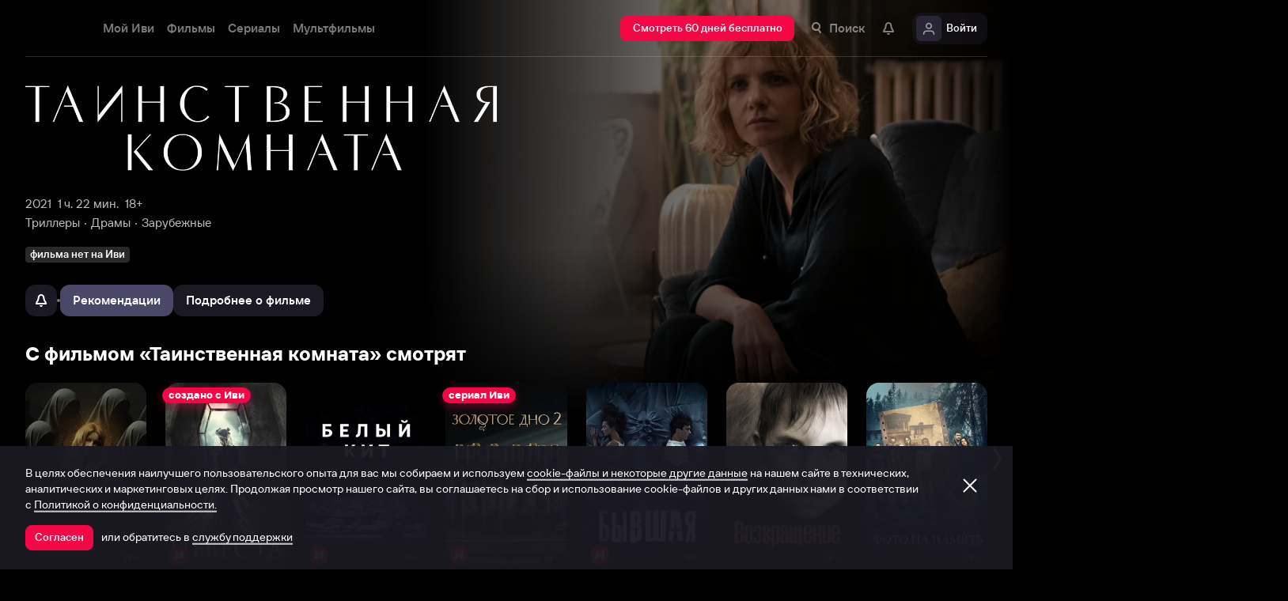

--- FILE ---
content_type: text/html; charset=utf-8
request_url: https://www.ivi.tv/watch/479095
body_size: 83387
content:
<!DOCTYPE html><html lang="ru" prefix="og: https://ogp.me/ns# video: http://ogp.me/ns/video# ya: https://webmaster.yandex.ru/vocabularies/" class="nolimit"><head><meta charSet="utf-8"/><meta name="viewport" content="initial-scale=1, maximum-scale=1, user-scalable=yes, width=device-width"/><base href="https://www.ivi.tv/"/><title>Фильм Таинственная комната (2021): описание, содержание, интересные факты и многое другое о фильме</title><link rel="preconnect" href="https://thumbs.dfs.ivi.ru"/><link rel="preconnect" href="https://gambit-parent.dfs.ivi.ru"/><link rel="preconnect" href="https://ds-parent.dfs.ivi.ru"/><link rel="preconnect" href="https://solea-parent.dfs.ivi.ru"/><link rel="preconnect" href="https://rocket.ivi.ru"/><link rel="preconnect" href="https://api2.ivi.ru"/><script src="https://yastatic.net/s3/passport-sdk/autofill/v1/sdk-suggest-with-polyfills-latest.js"></script><script type="text/javascript">
                    (function(m,e,t,r,i,k,a){m[i]=m[i]||function(){(m[i].a=m[i].a||[]).push(arguments)};
                    m[i].l=1*new Date();
                    for (var j = 0; j < document.scripts.length; j++) {if (document.scripts[j].src === r) { return; }}
                    k=e.createElement(t),a=e.getElementsByTagName(t)[0],k.async=1,k.src=r,a.parentNode.insertBefore(k,a)})
                    (window, document, "script", "https://mc.yandex.ru/metrika/tag.js", "ym");

                    ym(89754140, "init", {
                        clickmap:true,
                        trackLinks:true,
                        accurateTrackBounce:true,
                        webvisor:true
                    });
                </script><link data-info="main-style" rel="stylesheet" href="https://s3.dfs.ivi.ru/849c829d658baaeff512d766b0db3cce/dist/release_25.11.09_78d98857/esnext/storm.bundle.ae9ca9.css"/><link data-info="main-style" rel="stylesheet" href="https://s3.dfs.ivi.ru/849c829d658baaeff512d766b0db3cce/dist/release_25.11.09_78d98857/esnext/FakePage.ded796.css"/><link rel="preload" as="image" fetchpriority="high" href="https://thumbs.dfs.ivi.ru/storage26/contents/0/d/becf8f32eb101a3e6196d3a070ae4d.jpg/858x483/?q=85&amp;mod=to_webp"/><script data-info="main-script" defer="" fetchpriority="high" src="https://s3.dfs.ivi.ru/849c829d658baaeff512d766b0db3cce/dist/release_25.11.09_78d98857/es5/vendors/react-ecosystem.b0a17f.js"></script><script data-info="main-script" defer="" fetchpriority="high" src="https://s3.dfs.ivi.ru/849c829d658baaeff512d766b0db3cce/dist/release_25.11.09_78d98857/es5/vendors/web-cypher.1be355.js"></script><script data-info="main-script" defer="" fetchpriority="high" src="https://s3.dfs.ivi.ru/849c829d658baaeff512d766b0db3cce/dist/release_25.11.09_78d98857/esnext/i18n-common-ru-json.ac670a.js"></script><script data-info="main-script" defer="" fetchpriority="high" src="https://s3.dfs.ivi.ru/849c829d658baaeff512d766b0db3cce/dist/release_25.11.09_78d98857/esnext/FakePage.ded796.js"></script><script data-info="main-script" defer="" fetchpriority="high" src="https://s3.dfs.ivi.ru/849c829d658baaeff512d766b0db3cce/dist/release_25.11.09_78d98857/esnext/WatchPageSyncBundle.d00dc6.js"></script><script data-info="main-script" defer="" fetchpriority="high" src="https://s3.dfs.ivi.ru/849c829d658baaeff512d766b0db3cce/dist/release_25.11.09_78d98857/esnext/i18n-watch-ru-json.4bd565.js"></script><script data-info="main-script" defer="" fetchpriority="high" src="https://s3.dfs.ivi.ru/849c829d658baaeff512d766b0db3cce/dist/release_25.11.09_78d98857/esnext/storm.bundle.ae9ca9.js"></script><meta name="description" content="Семейная пара оказывается во власти незнакомца, который знает о них слишком много. Он проникает к ним в дом, чтобы пролить ясность на их отношения – даже если для этого придется пролить чью-то кровь. Но зачем ему это нужно? Изобретательный психологический триллер с напряженной атмосферой, интригующими поворотами и мрачным взглядом на кошмары домашнего ада. 

&lt;p&gt; Стелла любила своего мужа до смерти. Когда он ушел к другой женщине, она решила покончить с собой, не думая о судьбе их маленького сына. Но в этот момент ее планы срывает незваный гость, откликнувшийся на старое объявление о сдаче комнат. После долгих колебаний Стелла пускает чужака в свой большой опустевший дом. Таинственный незнакомец кажется подозрительно осведомленным, заранее угадывая все привычки и предпочтения Стеллы. Их вечер вдвоем нарушает вернувшийся муж Сандро. Теперь все в сборе: опасный постоялец вступает с хозяевами в жестокую игру, постепенно приоткрывая им свою истинную личность. &lt;/p&gt;

Любителям необычных камерных триллеров с интересными твистами предлагаем посмотреть онлайн итальянский фильм «Таинственная комната»."/><meta property="og:title" content="Таинственная комната (Таинственная комната, 2021)"/><meta property="mrc__share_title" content="Таинственная комната (Таинственная комната, 2021)"/><meta property="og:description" content="Семейная пара оказывается во власти незнакомца, который знает о них слишком много. Он проникает к ним в дом, чтобы пролить ясность на их отношения – даже если для этого придется пролить чью-то кровь. Но зачем ему это нужно? Изобретательный психологический триллер с напряженной атмосферой, интригующими поворотами и мрачным взглядом на кошмары домашнего ада. 

&lt;p&gt; Стелла любила своего мужа до смерти. Когда он ушел к другой женщине, она решила покончить с собой, не думая о судьбе их маленького сына. Но в этот момент ее планы срывает незваный гость, откликнувшийся на старое объявление о сдаче комнат. После долгих колебаний Стелла пускает чужака в свой большой опустевший дом. Таинственный незнакомец кажется подозрительно осведомленным, заранее угадывая все привычки и предпочтения Стеллы. Их вечер вдвоем нарушает вернувшийся муж Сандро. Теперь все в сборе: опасный постоялец вступает с хозяевами в жестокую игру, постепенно приоткрывая им свою истинную личность. &lt;/p&gt;

Любителям необычных камерных триллеров с интересными твистами предлагаем посмотреть онлайн итальянский фильм «Таинственная комната»."/><meta property="og:image" content="https://www.ivi.tv/sharing-gen/storage26/contents/0/d/becf8f32eb101a3e6196d3a070ae4d.jpg/1200x630/?q=85&amp;text=%D0%A2%D0%B0%D0%B8%D0%BD%D1%81%D1%82%D0%B2%D0%B5%D0%BD%D0%BD%D0%B0%D1%8F%20%D0%BA%D0%BE%D0%BC%D0%BD%D0%B0%D1%82%D0%B0&amp;svod_id=6&amp;mod=to_webp,web_preview"/><meta property="og:image:width" content="1200"/><meta property="og:image:height" content="630"/><meta name="twitter:card" content="summary_large_image"/><meta name="twitter:image:src" content="https://www.ivi.tv/sharing-gen/storage26/contents/0/d/becf8f32eb101a3e6196d3a070ae4d.jpg/1200x630/?q=85&amp;text=%D0%A2%D0%B0%D0%B8%D0%BD%D1%81%D1%82%D0%B2%D0%B5%D0%BD%D0%BD%D0%B0%D1%8F%20%D0%BA%D0%BE%D0%BC%D0%BD%D0%B0%D1%82%D0%B0&amp;svod_id=6&amp;mod=to_webp,web_preview"/><link rel="image_src" href="https://www.ivi.tv/sharing-gen/storage26/contents/0/d/becf8f32eb101a3e6196d3a070ae4d.jpg/1200x630/?q=85&amp;text=%D0%A2%D0%B0%D0%B8%D0%BD%D1%81%D1%82%D0%B2%D0%B5%D0%BD%D0%BD%D0%B0%D1%8F%20%D0%BA%D0%BE%D0%BC%D0%BD%D0%B0%D1%82%D0%B0&amp;svod_id=6&amp;mod=to_webp,web_preview"/><meta property="og:url" content="https://www.ivi.tv/watch/479095"/><meta property="og:video:type" content="text/html"/><meta property="og:type" content="video.other"/><meta property="og:video" content="https://www.ivi.tv/player/trailer/?id=51668"/><meta property="ya:ovs:adult" content="true"/><meta property="video:duration" content="95"/><meta property="ya:ovs:allow_embed" content="true"/><meta property="ya:ovs:upload_date" content="2021-12-26T00:00:00"/><link rel="shortcut icon" type="image/png" href="https://s3.dfs.ivi.ru/849c829d658baaeff512d766b0db3cce/dist/release_25.11.09_78d98857/storm/images/favicon/64.png"/><link rel="icon" type="image/png" href="https://s3.dfs.ivi.ru/849c829d658baaeff512d766b0db3cce/dist/release_25.11.09_78d98857/storm/images/favicon/64.png"/><link rel="icon" type="image/svg+xml" href="https://s3.dfs.ivi.ru/849c829d658baaeff512d766b0db3cce/dist/release_25.11.09_78d98857/storm/images/favicon/favicon.svg"/><link rel="alternate" hrefLang="ru-RU" href="https://www.ivi.ru/watch/479095"/><link rel="alternate" hrefLang="ru-UA" href="https://www.ivi.ru/watch/479095"/><link rel="alternate" hrefLang="ru-KZ" href="https://www.ivi.ru/watch/479095"/><link rel="alternate" hrefLang="ru-BY" href="https://www.ivi.ru/watch/479095"/><link rel="alternate" hrefLang="ru-MD" href="https://www.ivi.ru/watch/479095"/><link rel="alternate" hrefLang="ru-GE" href="https://www.ivi.ru/watch/479095"/><link rel="alternate" hrefLang="ru-KG" href="https://www.ivi.ru/watch/479095"/><link rel="alternate" hrefLang="ru-AM" href="https://www.ivi.ru/watch/479095"/><link rel="alternate" hrefLang="ru-UZ" href="https://www.ivi.ru/watch/479095"/><link rel="alternate" hrefLang="ru-TJ" href="https://www.ivi.ru/watch/479095"/><link rel="alternate" hrefLang="ru-TM" href="https://www.ivi.ru/watch/479095"/><link rel="alternate" hrefLang="uz" href="https://www.ivi.ru/uz/watch/479095"/><link rel="alternate" hrefLang="ru" href="https://www.ivi.tv/watch/479095"/><link rel="alternate" hrefLang="en" href="https://turk.ivi.tv/watch/479095"/><link rel="apple-touch-icon" sizes="57x57" href="https://s3.dfs.ivi.ru/849c829d658baaeff512d766b0db3cce/dist/release_25.11.09_78d98857/storm/images/apple/57x57.png"/><link rel="apple-touch-icon-precomposed" sizes="57x57" href="https://s3.dfs.ivi.ru/849c829d658baaeff512d766b0db3cce/dist/release_25.11.09_78d98857/storm/images/apple/57x57-precomposed.png"/><link rel="apple-touch-icon" sizes="60x60" href="https://s3.dfs.ivi.ru/849c829d658baaeff512d766b0db3cce/dist/release_25.11.09_78d98857/storm/images/apple/60x60.png"/><link rel="apple-touch-icon-precomposed" sizes="60x60" href="https://s3.dfs.ivi.ru/849c829d658baaeff512d766b0db3cce/dist/release_25.11.09_78d98857/storm/images/apple/60x60-precomposed.png"/><link rel="apple-touch-icon" sizes="72x72" href="https://s3.dfs.ivi.ru/849c829d658baaeff512d766b0db3cce/dist/release_25.11.09_78d98857/storm/images/apple/72x72.png"/><link rel="apple-touch-icon-precomposed" sizes="72x72" href="https://s3.dfs.ivi.ru/849c829d658baaeff512d766b0db3cce/dist/release_25.11.09_78d98857/storm/images/apple/72x72-precomposed.png"/><link rel="apple-touch-icon" sizes="76x76" href="https://s3.dfs.ivi.ru/849c829d658baaeff512d766b0db3cce/dist/release_25.11.09_78d98857/storm/images/apple/76x76.png"/><link rel="apple-touch-icon-precomposed" sizes="76x76" href="https://s3.dfs.ivi.ru/849c829d658baaeff512d766b0db3cce/dist/release_25.11.09_78d98857/storm/images/apple/76x76-precomposed.png"/><link rel="apple-touch-icon" sizes="114x114" href="https://s3.dfs.ivi.ru/849c829d658baaeff512d766b0db3cce/dist/release_25.11.09_78d98857/storm/images/apple/114x114.png"/><link rel="apple-touch-icon-precomposed" sizes="114x114" href="https://s3.dfs.ivi.ru/849c829d658baaeff512d766b0db3cce/dist/release_25.11.09_78d98857/storm/images/apple/114x114-precomposed.png"/><link rel="apple-touch-icon" sizes="120x120" href="https://s3.dfs.ivi.ru/849c829d658baaeff512d766b0db3cce/dist/release_25.11.09_78d98857/storm/images/apple/120x120.png"/><link rel="apple-touch-icon-precomposed" sizes="120x120" href="https://s3.dfs.ivi.ru/849c829d658baaeff512d766b0db3cce/dist/release_25.11.09_78d98857/storm/images/apple/120x120-precomposed.png"/><link rel="apple-touch-icon" sizes="144x144" href="https://s3.dfs.ivi.ru/849c829d658baaeff512d766b0db3cce/dist/release_25.11.09_78d98857/storm/images/apple/144x144.png"/><link rel="apple-touch-icon-precomposed" sizes="144x144" href="https://s3.dfs.ivi.ru/849c829d658baaeff512d766b0db3cce/dist/release_25.11.09_78d98857/storm/images/apple/144x144-precomposed.png"/><link rel="apple-touch-icon" sizes="152x152" href="https://s3.dfs.ivi.ru/849c829d658baaeff512d766b0db3cce/dist/release_25.11.09_78d98857/storm/images/apple/152x152.png"/><link rel="apple-touch-icon-precomposed" sizes="152x152" href="https://s3.dfs.ivi.ru/849c829d658baaeff512d766b0db3cce/dist/release_25.11.09_78d98857/storm/images/apple/152x152-precomposed.png"/><link rel="apple-touch-icon" href="https://s3.dfs.ivi.ru/849c829d658baaeff512d766b0db3cce/dist/release_25.11.09_78d98857/storm/images/apple/57x57.png"/><link rel="apple-touch-icon-precomposed" href="https://s3.dfs.ivi.ru/849c829d658baaeff512d766b0db3cce/dist/release_25.11.09_78d98857/storm/images/apple/57x57-precomposed.png"/><link rel="icon" sizes="192x192" href="https://s3.dfs.ivi.ru/849c829d658baaeff512d766b0db3cce/dist/release_25.11.09_78d98857/storm/images/apple/192x192-precomposed.png"/><link rel="canonical" href="https://www.ivi.tv/watch/479095"/><meta name="theme-color" content="#100e19"/><meta name="msapplication-navbutton-color" content="#ec174f"/><meta name="mobile-web-app-capable" content="yes"/><meta name="apple-mobile-web-app-capable" content="yes"/><meta name="apple-mobile-web-app-status-bar-style" content="black"/><meta name="application-name" content="ivi.ru"/><meta name="apple-mobile-web-app-title" content="ivi.ru"/><meta name="msapplication-starturl" content="./?utm_source=a2hs_feather"/><meta name="apple-itunes-app" content="app-id=455705533"/><link rel="search" title="Иви" type="application/opensearchdescription+xml" href="/ivi_search.xml"/><link crossorigin="use-credentials" rel="manifest" href="/manifest.json"/></head><body class="basePage fakePage"><button style="display:block;z-index:9999;position:fixed;top:0;left:0;bottom:0;right:0;width:100vw;cursor:wait;border:none;background:transparent" id="inpblock"><div id="inpblockstub" style="display:none;position:absolute;left:0;right:0;bottom:0;top:0;background:#100e19"><a style="position:absolute;left:32px;top:17px" href="/"><img class="nbl-picture" height="30px" data-stub="false" src="https://solea-parent.dfs.ivi.ru/picture/ffffff,ffffff/reposition_iviLogoBig.svg"/></a><div style="position:absolute;top:50%;left:0;right:0;transform:translateY(-50%)"><div style="color:white;font-weight:700;font-size:44px;margin-bottom:12px">Ошибка</div><div style="color:#a5a1b2;font-size:20px;line-height:24px;padding-left:16px;padding-right:16px">На сайте проводятся технические работы.</div><div style="color:#a5a1b2;font-size:20px;line-height:24px;padding-left:16px;padding-right:16px">Пожалуйста, зайдите позже.</div></div></div></button><noscript><div><img src="https://mc.yandex.ru/watch/89754140" style="position:absolute;left:-9999px" alt=""/></div></noscript><script defer="">
                dataLayer = [{"is_buyer":false},{"dynx_pagetype":"title","user_auth_status":false,"user_subscribe_status":0,"country_code":"US","card_monetization":"","dynx_country":"","dynx_rating":5.07,"dynx_itemid":"s_479095","dynx_year":2021,"dynx_category":["Триллеры","Драмы","Зарубежные"],"dynx_person":"Стефано Лодовичи, Камилла Филиппи, Эдоардо Пеше, Гуидо Каприно, Ромео Пеллегрини"}];
                try {
                    if (window.localStorage && window.localStorage.getItem('ivi_user_id')) {
                        dataLayer.push({
                            'user_id': window.localStorage.getItem('ivi_user_id')
                        });
                    }
                } catch (e) {}
            </script><noscript><iframe src="//www.googletagmanager.com/ns.html?id=GTM-TK47DZ" height="0" width="0" style="display:none;visibility:hidden"></iframe></noscript><script id="gtm-counter" defer="">
                (function(w,d,s,l,i){w[l]=w[l]||[];w[l].push({'gtm.start':
                new Date().getTime(),event:'gtm.js'});var f=d.getElementsByTagName(s)[0],
                j=d.createElement(s),dl=l!='dataLayer'?'&l='+l:'';j.async=true;j.src=
                '//www.googletagmanager.com/gtm.js?id='+i+dl;f.parentNode.insertBefore(j,f);
                })(window,document,'script','dataLayer','GTM-TK47DZ');
            </script><script defer="">
                dataLayer.push({
                    'GAwithGTM': 'yes'
                });
            </script><div id="root" class="basePage__inner"><div id="hiddenPerformanceMarkElement" style="display:none"></div><header class="headerTop__innerWrapper"><div id="headerTop" class="headerTop headerTop_state_init headerTop_hasDropdownMenu"><div class="headerTop__grid"><div class="headerTop__grid-inner"><div class="headerTop__body"><div class="headerTop__content"><div data-test="header_logo" class="headerTop__headerLogo headerLogo" itemscope="" itemType="http://schema.org/Organization"><div class="headerLogo__body"><a class="headerLogo__link" itemProp="url" title="Онлайн-кинотеатр Иви" href="https://www.ivi.tv/"><span class="headerLogo__text" itemProp="name">Иви</span><img class="nbl-picture" itemProp="logo" alt="Иви" data-stub="false" src="https://solea-parent.dfs.ivi.ru/picture/f30745,ffffff/reposition_iviLogoPlateRounded.svg"/></a></div></div><link data-info="main-style" rel="stylesheet" href="https://s3.dfs.ivi.ru/849c829d658baaeff512d766b0db3cce/dist/release_25.11.09_78d98857/esnext/HeaderMenu.504012.css"/><div id="LazyBlock-HeaderMenu-1" style="display:contents;pointer-events:none"><div class="headerTop__headerMenu headerMenu headerMenu_hasFullDropdown"><nav class="headerMenu__navigation"><ul class="headerMenu__list"><li class="headerMenu__listItem"><div data-test="menu_section_my_ivi" class="nbl-button nbl-button_style_sairo nbl-button_size_stryker nbl-button_hasBadge_0"><div class="nbl-button__primaryText">Мой Иви</div></div></li><li class="headerMenu__listItem headerMenu__listItem_expanding"><a data-test="menu_section_films" title="Фильмы онлайн" class="nbl-button nbl-button_style_sairo nbl-button_size_stryker nbl-button_hasBadge_0" href="https://www.ivi.tv/movies"><div class="nbl-button__primaryText">Фильмы</div></a><!--$--><div class="headerDropdown movies_menu_item"><div class="headerDropdown__body"><div class="headerDropdown__grid"><div class="dropdownContent" data-testid="headerDropdownBody"><div class="dropdownContent__doubleColumn"><div class="dropdownLinksList"><div class="dropdownLinksList__title">Жанры</div><div class="dropdownLinksList__list"><div class="dropdownLinksList__item"><a title="Смотреть боевики онлайн" class="nbl-link nbl-link_style_reska" href="https://www.ivi.tv/movies/boeviki">Боевики</a></div><div class="dropdownLinksList__item"><a title="Смотреть военное кино онлайн" class="nbl-link nbl-link_style_reska" href="https://www.ivi.tv/movies/voennye">Военные</a></div><div class="dropdownLinksList__item"><a title="Смотреть детективное кино онлайн " class="nbl-link nbl-link_style_reska" href="https://www.ivi.tv/movies/detective">Детективы</a></div><div class="dropdownLinksList__item"><a title="Смотреть семейные фильмы онлайн" class="nbl-link nbl-link_style_reska" href="https://www.ivi.tv/movies/dlya_vsej_semi">Для всей семьи</a></div><div class="dropdownLinksList__item"><a title="Смотреть детское кино онлайн" class="nbl-link nbl-link_style_reska" href="https://www.ivi.tv/movies/detskiy">Для детей</a></div><div class="dropdownLinksList__item"><a title="Смотреть кинодрамы онлайн" class="nbl-link nbl-link_style_reska" href="https://www.ivi.tv/movies/drama">Драмы</a></div><div class="dropdownLinksList__item"><a title="Смотреть исторические фильмы онлайн" class="nbl-link nbl-link_style_reska" href="https://www.ivi.tv/movies/istoricheskie">Исторические</a></div><div class="dropdownLinksList__item"><a title="Смотреть комедии онлайн" class="nbl-link nbl-link_style_reska" href="https://www.ivi.tv/movies/comedy">Комедии</a></div><div class="dropdownLinksList__item"><a title="Смотреть криминальные фильмы онлайн" class="nbl-link nbl-link_style_reska" href="https://www.ivi.tv/movies/crime">Криминал</a></div><div class="dropdownLinksList__item"><a title="Смотреть мелодрамы онлайн" class="nbl-link nbl-link_style_reska" href="https://www.ivi.tv/movies/melodramy">Мелодрамы</a></div><div class="dropdownLinksList__item"><a title="Смотреть приключенческое кино онлайн" class="nbl-link nbl-link_style_reska" href="https://www.ivi.tv/movies/adventures">Приключения</a></div><div class="dropdownLinksList__item"><a title="Смотреть триллеры онлайн" class="nbl-link nbl-link_style_reska" href="https://www.ivi.tv/movies/thriller">Триллеры</a></div><div class="dropdownLinksList__item"><a title="Смотреть фильмы ужасов онлайн" class="nbl-link nbl-link_style_reska" href="https://www.ivi.tv/movies/horror">Ужасы</a></div><div class="dropdownLinksList__item"><a title="Смотреть фантастику онлайн" class="nbl-link nbl-link_style_reska" href="https://www.ivi.tv/movies/fantastika">Фантастика</a></div><div class="dropdownLinksList__item"><a title="Смотреть фильмы фэнтези онлайн" class="nbl-link nbl-link_style_reska" href="https://www.ivi.tv/movies/fentezi">Фэнтези</a></div></div></div></div><div class="dropdownContent__singleColumn"><div class="dropdownLinksList"><div class="dropdownLinksList__title">Страны</div><div class="dropdownLinksList__list"><div class="dropdownLinksList__item"><a title="Смотреть русские фильмы онлайн" class="nbl-link nbl-link_style_reska" href="https://www.ivi.tv/movies/ru">Русские</a></div><div class="dropdownLinksList__item"><a title="Смотреть зарубежные фильмы онлайн" class="nbl-link nbl-link_style_reska" href="https://www.ivi.tv/movies/foreign">Зарубежные</a></div><div class="dropdownLinksList__item"><a title="Смотреть советское кино онлайн" class="nbl-link nbl-link_style_reska" href="https://www.ivi.tv/movies/su">Советское кино</a></div></div></div><div class="dropdownLinksList"><div class="dropdownLinksList__title">Годы</div><div class="dropdownLinksList__list"><div class="dropdownLinksList__item"><a title="Смотреть фильмы 2025 года онлайн" class="nbl-link nbl-link_style_reska" href="https://www.ivi.tv/movies/2025">Фильмы 2025 года</a></div><div class="dropdownLinksList__item"><a title="Смотреть фильмы 2024 года онлайн" class="nbl-link nbl-link_style_reska" href="https://www.ivi.tv/movies/2024">Фильмы 2024 года</a></div><div class="dropdownLinksList__item"><a title="Смотреть фильмы 2023 года онлайн" class="nbl-link nbl-link_style_reska" href="https://www.ivi.tv/movies/2023">Фильмы 2023 года</a></div><div class="dropdownLinksList__item"><a title="Смотреть фильмы 2022 года онлайн" class="nbl-link nbl-link_style_reska" href="https://www.ivi.tv/movies/2022">Фильмы 2022 года</a></div><div class="dropdownLinksList__item"><a title="Смотреть фильмы 2021 года онлайн" class="nbl-link nbl-link_style_reska" href="https://www.ivi.tv/movies/2021">Фильмы 2021 года</a></div></div></div></div><div class="dropdownContent__sideContent"><div class="nbl-tabs nbl-tabs_variation_molku nbl-tabs_style_rose nbl-tabs_hasNativeScroll dropdownContent__nbl-tabs"><div class="nbl-tabs__inner"><div class="nbl-tabs__gutter"><div class="nbl-tabs__gutterStripe"></div></div><a title="Смотреть новинки" class="nbl-tabsItem nbl-tabsItem_selected nbl-tabs__nbl-tabsItem" href="https://www.ivi.tv/new/movie-new"><div class="nbl-tabsItem__textBlock"><div class="nbl-tabsItem__captionRow"><div class="nbl-tabsItem__caption">Новинки</div></div></div></a><a title="Подборки" class="nbl-tabsItem nbl-tabs__nbl-tabsItem" href="https://www.ivi.tv/collections"><div class="nbl-tabsItem__textBlock"><div class="nbl-tabsItem__captionRow"><div class="nbl-tabsItem__caption">Подборки</div></div></div></a><a title="Иви.Рейтинг" class="nbl-tabsItem nbl-tabs__nbl-tabsItem" href="https://www.ivi.tv/movies/all?ivi_rating_10_gte=7&amp;sort=ivi&amp;rating_part=main&amp;rating_model=ready"><div class="nbl-tabsItem__textBlock"><div class="nbl-tabsItem__captionRow"><div class="nbl-tabsItem__caption">Иви.Рейтинг</div></div></div></a><a title="Смотреть трейлеры" class="nbl-tabsItem nbl-tabs__nbl-tabsItem" href="https://www.ivi.tv/trailers"><div class="nbl-tabsItem__textBlock"><div class="nbl-tabsItem__captionRow"><div class="nbl-tabsItem__caption">Трейлеры</div></div></div></a><a title="Новинки подписки" class="nbl-tabsItem nbl-tabs__nbl-tabsItem" href="https://www.ivi.ru/collections/very-new-svod?sort=priority_in_collection"><div class="nbl-tabsItem__textBlock"><div class="nbl-tabsItem__captionRow"><div class="nbl-tabsItem__caption">Новинки подписки</div></div></div></a></div></div><div class="dropdownContent__sideContentWidget dropdownContent__sideContentWidget"><a class="nbl-button nbl-button_textAlign_center nbl-button_iconMode_withIcon nbl-button_style_iekichi nbl-button_size_shinnok nbl-button_hasBadge_0" href="https://www.ivi.ru/pages/tvsmart/"><div class="nbl-button__primaryText"><div class="nbl-button__iconWrapper"><img src="https://solea-parent.dfs.ivi.ru/icon/ffffff,ffffff/smartTvPromo_16.svg" class="nbl-iconSvg nbl-button__nbl-iconSvg"/></div>Смотреть на SmartTV</div></a></div></div></div></div></div></div><!--/$--></li><li class="headerMenu__listItem headerMenu__listItem_expanding"><a data-test="menu_section_menu_serials" title="Сериалы онлайн" class="nbl-button nbl-button_style_sairo nbl-button_size_stryker nbl-button_hasBadge_0" href="https://www.ivi.tv/series"><div class="nbl-button__primaryText">Сериалы</div></a><!--$--><div class="headerDropdown series_menu_item"><div class="headerDropdown__body"><div class="headerDropdown__grid"><div class="dropdownContent" data-testid="headerDropdownBody"><div class="dropdownContent__doubleColumn"><div class="dropdownLinksList"><div class="dropdownLinksList__title">Жанры</div><div class="dropdownLinksList__list"><div class="dropdownLinksList__item"><a title="Смотреть сериалы в жанре боевики онлайн" class="nbl-link nbl-link_style_reska" href="https://www.ivi.tv/series/boeviki">Боевики</a></div><div class="dropdownLinksList__item"><a title="Смотреть военные сериалы онлайн" class="nbl-link nbl-link_style_reska" href="https://www.ivi.tv/series/voennye">Военные</a></div><div class="dropdownLinksList__item"><a title="Смотреть детективные сериалы онлайн" class="nbl-link nbl-link_style_reska" href="https://www.ivi.tv/series/detective">Детективы</a></div><div class="dropdownLinksList__item"><a title="Смотреть детские сериалы онлайн" class="nbl-link nbl-link_style_reska" href="https://www.ivi.tv/series/detskoe">Для детей</a></div><div class="dropdownLinksList__item"><a title="Смотреть драматические сериалы онлайн" class="nbl-link nbl-link_style_reska" href="https://www.ivi.tv/series/dramy">Драмы</a></div><div class="dropdownLinksList__item"><a title="Смотреть исторические сериалы онлайн" class="nbl-link nbl-link_style_reska" href="https://www.ivi.tv/series/history">Исторические</a></div><div class="dropdownLinksList__item"><a title="Смотреть комедийные сериалы онлайн" class="nbl-link nbl-link_style_reska" href="https://www.ivi.tv/series/comedy">Комедийные</a></div><div class="dropdownLinksList__item"><a title="Смотреть криминальные сериалы онлайн" class="nbl-link nbl-link_style_reska" href="https://www.ivi.tv/series/crime">Криминал</a></div><div class="dropdownLinksList__item"><a title="Смотреть фильмы медицинские онлайн" class="nbl-link nbl-link_style_reska" href="https://www.ivi.tv/series/medicine">Медицинские</a></div><div class="dropdownLinksList__item"><a title="Смотреть сериалы в жанре мелодрамы онлайн" class="nbl-link nbl-link_style_reska" href="https://www.ivi.tv/series/melodramyi">Мелодрамы</a></div><div class="dropdownLinksList__item"><a title="Смотреть мистические сериалы онлайн" class="nbl-link nbl-link_style_reska" href="https://www.ivi.tv/series/misticheskie">Мистические</a></div><div class="dropdownLinksList__item"><a title="Смотреть сериалы триллеры онлайн" class="nbl-link nbl-link_style_reska" href="https://www.ivi.tv/series/thriller">Триллеры</a></div><div class="dropdownLinksList__item"><a title="Смотреть фильмы турецкие онлайн" class="nbl-link nbl-link_style_reska" href="https://www.ivi.tv/series/tr">Турецкие</a></div><div class="dropdownLinksList__item"><a title="Смотреть фантастические сериалы онлайн" class="nbl-link nbl-link_style_reska" href="https://www.ivi.tv/series/scifi">Фантастические</a></div><div class="dropdownLinksList__item"><a title="Смотреть сериалы фэнтези онлайн" class="nbl-link nbl-link_style_reska" href="https://www.ivi.tv/series/fantasy">Фэнтези</a></div></div></div></div><div class="dropdownContent__singleColumn"><div class="dropdownLinksList"><div class="dropdownLinksList__title">Страны</div><div class="dropdownLinksList__list"><div class="dropdownLinksList__item"><a title="Русские сериалы онлайн" class="nbl-link nbl-link_style_reska" href="https://www.ivi.tv/series/ru">Русские</a></div><div class="dropdownLinksList__item"><a title="Зарубежные сериалы онлайн" class="nbl-link nbl-link_style_reska" href="https://www.ivi.tv/series/foreign">Зарубежные</a></div><div class="dropdownLinksList__item"><a title="Турецкие сериалы онлайн" class="nbl-link nbl-link_style_reska" href="https://www.ivi.tv/series/tr">Турецкие</a></div></div></div><div class="dropdownLinksList"><div class="dropdownLinksList__title">Годы</div><div class="dropdownLinksList__list"><div class="dropdownLinksList__item"><a title="Смотреть сериалы 2025 онлайн" class="nbl-link nbl-link_style_reska" href="https://www.ivi.tv/series/2025">Сериалы 2025 года</a></div><div class="dropdownLinksList__item"><a title="Смотреть сериалы 2024 онлайн" class="nbl-link nbl-link_style_reska" href="https://www.ivi.tv/series/2024">Сериалы 2024 года</a></div><div class="dropdownLinksList__item"><a title="Смотреть сериалы 2023 онлайн" class="nbl-link nbl-link_style_reska" href="https://www.ivi.tv/series/2023">Сериалы 2023 года</a></div><div class="dropdownLinksList__item"><a title="Смотреть сериалы 2022 онлайн" class="nbl-link nbl-link_style_reska" href="https://www.ivi.tv/series/2022">Сериалы 2022 года</a></div><div class="dropdownLinksList__item"><a title="Смотреть сериалы 2021 онлайн" class="nbl-link nbl-link_style_reska" href="https://www.ivi.tv/series/2021">Сериалы 2021 года</a></div></div></div></div><div class="dropdownContent__sideContent"><div class="nbl-tabs nbl-tabs_variation_molku nbl-tabs_style_rose nbl-tabs_hasNativeScroll dropdownContent__nbl-tabs"><div class="nbl-tabs__inner"><div class="nbl-tabs__gutter"><div class="nbl-tabs__gutterStripe"></div></div><a title="Смотреть новинки" class="nbl-tabsItem nbl-tabsItem_selected nbl-tabs__nbl-tabsItem" href="https://www.ivi.tv/new/series-new"><div class="nbl-tabsItem__textBlock"><div class="nbl-tabsItem__captionRow"><div class="nbl-tabsItem__caption">Новинки</div></div></div></a><a title="Иви.Рейтинг" class="nbl-tabsItem nbl-tabs__nbl-tabsItem" href="https://www.ivi.tv/series/all?ivi_rating_10_gte=7&amp;sort=ivi&amp;rating_part=main&amp;rating_model=ready"><div class="nbl-tabsItem__textBlock"><div class="nbl-tabsItem__captionRow"><div class="nbl-tabsItem__caption">Иви.Рейтинг</div></div></div></a><a title="Смотреть сериалы в HD онлайн" class="nbl-tabsItem nbl-tabs__nbl-tabsItem" href="https://www.ivi.tv/collections/series-hd"><div class="nbl-tabsItem__textBlock"><div class="nbl-tabsItem__captionRow"><div class="nbl-tabsItem__caption">Сериалы в HD</div></div></div></a></div></div><div class="dropdownContent__sideContentWidget dropdownContent__sideContentWidget"><a class="nbl-button nbl-button_textAlign_center nbl-button_iconMode_withIcon nbl-button_style_iekichi nbl-button_size_shinnok nbl-button_hasBadge_0" href="https://www.ivi.ru/pages/tvsmart/"><div class="nbl-button__primaryText"><div class="nbl-button__iconWrapper"><img src="https://solea-parent.dfs.ivi.ru/icon/ffffff,ffffff/smartTvPromo_16.svg" class="nbl-iconSvg nbl-button__nbl-iconSvg"/></div>Смотреть на SmartTV</div></a></div></div></div></div></div></div><!--/$--></li><li class="headerMenu__listItem headerMenu__listItem_expanding"><a data-test="menu_section_kids" title="Мультфильмы онлайн" class="nbl-button nbl-button_style_sairo nbl-button_size_stryker nbl-button_hasBadge_0" href="https://www.ivi.tv/animation"><div class="nbl-button__primaryText">Мультфильмы</div></a><!--$--><div class="headerDropdown animation_menu_item"><div class="headerDropdown__body"><div class="headerDropdown__grid"><div class="dropdownContent" data-testid="headerDropdownBody"><div class="dropdownContent__doubleColumn"><div class="dropdownLinksList"><div class="dropdownLinksList__title">Жанры</div><div class="dropdownLinksList__list"><div class="dropdownLinksList__item"><a title="Смотреть аниме мультфильм онлайн" class="nbl-link nbl-link_style_reska" href="https://www.ivi.tv/animation/anime">Аниме</a></div><div class="dropdownLinksList__item"><a title="Смотреть семейные мультфильмы онлайн" class="nbl-link nbl-link_style_reska" href="https://www.ivi.tv/animation/dlya_vsej_semi">Для всей семьи</a></div><div class="dropdownLinksList__item"><a title="Смотреть детские мультики онлайн" class="nbl-link nbl-link_style_reska" href="https://www.ivi.tv/animation/detskie">Для детей</a></div><div class="dropdownLinksList__item"><a title="Смотреть фильмы комедия онлайн" class="nbl-link nbl-link_style_reska" href="https://www.ivi.tv/animation/comedy">Комедия</a></div><div class="dropdownLinksList__item"><a title="Смотреть полнометражные мультики онлайн" class="nbl-link nbl-link_style_reska" href="https://www.ivi.tv/animation/polnometrazhnye">Полнометражные</a></div><div class="dropdownLinksList__item"><a title="Смотреть приключенческие мультфильмы онлайн" class="nbl-link nbl-link_style_reska" href="https://www.ivi.tv/animation/adventure">Приключения</a></div><div class="dropdownLinksList__item"><a title="Смотреть развивающие мультфильмы онлайн" class="nbl-link nbl-link_style_reska" href="https://www.ivi.tv/animation/razvivayuschie">Развивающие</a></div><div class="dropdownLinksList__item"><a title="Смотреть анимационные сериалы онлайн" class="nbl-link nbl-link_style_reska" href="https://www.ivi.tv/animation/serialy">Сериалы</a></div><div class="dropdownLinksList__item"><a title="Смотреть мультфильмы фэнтези онлайн" class="nbl-link nbl-link_style_reska" href="https://www.ivi.tv/animation/fantasy">Фэнтези</a></div></div></div></div><div class="dropdownContent__singleColumn"><div class="dropdownLinksList"><div class="dropdownLinksList__title">Страны</div><div class="dropdownLinksList__list"><div class="dropdownLinksList__item"><a title="Русские российские мультики" class="nbl-link nbl-link_style_reska" href="https://www.ivi.tv/animation/ru">Русские</a></div><div class="dropdownLinksList__item"><a title="Американские мультики онлайн" class="nbl-link nbl-link_style_reska" href="https://www.ivi.tv/animation/us">Американские</a></div><div class="dropdownLinksList__item"><a title="Зарубежные мультики онлайн" class="nbl-link nbl-link_style_reska" href="https://www.ivi.tv/animation/foreign">Зарубежные</a></div></div></div><div class="dropdownLinksList"><div class="dropdownLinksList__title">Годы</div><div class="dropdownLinksList__list"><div class="dropdownLinksList__item"><a title="Смотреть мультфильмы 2025 года онлайн" class="nbl-link nbl-link_style_reska" href="https://www.ivi.tv/animation/2025">Мультики 2025 года</a></div><div class="dropdownLinksList__item"><a title="Смотреть мультфильмы 2024 года онлайн" class="nbl-link nbl-link_style_reska" href="https://www.ivi.tv/animation/2024">Мультики 2024 года</a></div><div class="dropdownLinksList__item"><a title="Смотреть мультфильмы 2023 года онлайн" class="nbl-link nbl-link_style_reska" href="https://www.ivi.tv/animation/2023">Мультики 2023 года</a></div><div class="dropdownLinksList__item"><a title="Смотреть мультфильмы 2022 года онлайн" class="nbl-link nbl-link_style_reska" href="https://www.ivi.tv/animation/2022">Мультики 2022 года</a></div><div class="dropdownLinksList__item"><a title="Смотреть мультфильмы 2021 года онлайн" class="nbl-link nbl-link_style_reska" href="https://www.ivi.tv/animation/2021">Мультики 2021 года</a></div><div class="dropdownLinksList__item"><a title="Смотреть мультфильмы 2020 года онлайн" class="nbl-link nbl-link_style_reska" href="https://www.ivi.tv/animation/2020">Мультики 2020 года</a></div></div></div></div><div class="dropdownContent__sideContent"><div class="nbl-tabs nbl-tabs_variation_molku nbl-tabs_style_rose nbl-tabs_hasNativeScroll dropdownContent__nbl-tabs"><div class="nbl-tabs__inner"><div class="nbl-tabs__gutter"><div class="nbl-tabs__gutterStripe"></div></div><a title="Смотреть новые мультики онлайн" class="nbl-tabsItem nbl-tabsItem_selected nbl-tabs__nbl-tabsItem" href="https://www.ivi.tv/new/animation-new"><div class="nbl-tabsItem__textBlock"><div class="nbl-tabsItem__captionRow"><div class="nbl-tabsItem__caption">Новинки</div></div></div></a><a title="Смотреть мультфильмы в HD онлайн" class="nbl-tabsItem nbl-tabs__nbl-tabsItem" href="https://www.ivi.tv/collections/cartoons-hd"><div class="nbl-tabsItem__textBlock"><div class="nbl-tabsItem__captionRow"><div class="nbl-tabsItem__caption">Мультики в HD</div></div></div></a></div></div><div class="dropdownContent__sideContentWidget dropdownContent__sideContentWidget"><a class="nbl-button nbl-button_textAlign_center nbl-button_iconMode_withIcon nbl-button_style_iekichi nbl-button_size_shinnok nbl-button_hasBadge_0" href="https://www.ivi.ru/pages/tvsmart/"><div class="nbl-button__primaryText"><div class="nbl-button__iconWrapper"><img src="https://solea-parent.dfs.ivi.ru/icon/ffffff,ffffff/smartTvPromo_16.svg" class="nbl-iconSvg nbl-button__nbl-iconSvg"/></div>Смотреть на SmartTV</div></a></div></div></div></div></div></div><!--/$--></li></ul></nav></div></div><div class="headerTop__wideArea"><div class="headerTop__additionalButton headerTop__additionalButton_stub headerTop__additionalButton_isAbTest"><div class="nbl-button nbl-button_textAlign_center nbl-button_iconMode_onlyLoader nbl-button_style_kioshi nbl-button_hasBadge_0"><div class="nbl-button__primaryText"></div><div class="nbl-loader nbl-button__nbl-loader"><div class="nbl-loader__backCircle"></div><svg class="nbl-loader__progressArc"><circle class="nbl-loader__progressCircle" fill="none"></circle></svg></div></div></div><div class="headerTop__headerSearch"><button data-test="header_search" class="nbl-button nbl-button_iconMode_withIcon nbl-button_style_sairo nbl-button_size_stryker nbl-button_hasBadge_0"><div class="nbl-button__primaryText"><div class="nbl-button__iconWrapper"><img src="https://solea-parent.dfs.ivi.ru/icon/ffffff,ffffff/search_16.svg" class="nbl-iconSvg nbl-button__nbl-iconSvg"/></div>Поиск</div></button></div></div><div data-test="header_pull_notifications" class="headerTop__headerNotify headerNotify"><a class="headerNotify__link" href="https://www.ivi.tv/profile/notifications"><div class="nbl-simpleControlButton nbl-simpleControlButton_size_quill nbl-simpleControlButton_style_mali"><div class="nbl-simpleControlButton__content"><div class="nbl-simpleControlButton__iconWrapper"><img src="https://solea-parent.dfs.ivi.ru/icon/ffffff,ffffff/pull_16.svg" class="nbl-iconSvg nbl-simpleControlButton__nbl-iconSvg"/></div></div></div></a></div><div data-test="header_avatar" class="headerTop__headerAvatar headerAvatar"><a title="Войти в аккаунт" href="https://www.ivi.tv/profile"><div class="headerAvatar__signInContainer"><button class="nbl-button nbl-button_iconMode_withIcon nbl-button_style_makoto nbl-button_size_shinnok nbl-button_hasBadge_0 headerAvatar__nbl-button headerAvatar__sign-in headerAvatar__sign-in_opacityMode"><div class="nbl-button__primaryText"><div class="nbl-button__iconWrapper"><img src="https://solea-parent.dfs.ivi.ru/icon/ffffff!0.56,ffffff!0.56/avatar_20.svg" class="nbl-iconSvg nbl-button__nbl-iconSvg"/></div>Войти</div></button></div></a></div></div><div class="headerDropdownBody" id="headerDropdownBody"></div></div></div></div></div></header><link data-info="main-style" rel="stylesheet" href="https://s3.dfs.ivi.ru/849c829d658baaeff512d766b0db3cce/dist/release_25.11.09_78d98857/esnext/OpenAppBar.d637b5.css"/><div id="LazyBlock-OpenAppBar-1" style="display:contents;pointer-events:none"></div><div id="search-root"></div><div class="page-wrapper"><section class="pageSection pageSection_header fakePage__pageSection fakePage__pageSection_header"><div class="pageSection__container"><div class="pageSection__container-inner"><div class="backgroundFake fakePage__backgroundFake"><div class="backgroundFake__container"><div class="backgroundFake__gradient"></div><img class="backgroundFake__image" src="https://thumbs.dfs.ivi.ru/storage26/contents/0/d/becf8f32eb101a3e6196d3a070ae4d.jpg/858x483/?q=85&amp;mod=to_webp" alt="Таинственная комната"/></div></div><div class="header fakePage__header"><div class="header__container"><div class="nbl-simpleControlButton nbl-simpleControlButton_size_acor nbl-simpleControlButton_style_kark header__nbl-simpleControlButton"><div class="nbl-simpleControlButton__content"><div class="nbl-simpleControlButton__iconWrapper"><img src="https://solea-parent.dfs.ivi.ru/icon/ffffff,ffffff/arrowLeft_8x20.svg" class="nbl-iconSvg nbl-simpleControlButton__nbl-iconSvg"/></div></div></div></div></div></div></div></section><section class="pageSection pageSection_meta fakePage__pageSection fakePage__pageSection_meta"><div class="pageSection__container"><div class="pageSection__container-inner"><div class="watchTitle fakePage__watchTitle" data-testid="watchTitle"><div class="watchTitle__imageContainer"><img class="watchTitle__image" src="https://thumbs.dfs.ivi.ru/storage0/contents/5/c/cabbeb30354440b296f8371aa2bc7c.png/x200/?q=85" alt="Фильм Таинственная комната" draggable="false"/></div><h1 class="watchTitle__title watchTitle__title_hide font-1160-42-44 font-600-56-56 font-320-32-36">Фильм Таинственная комната</h1></div><div class="watchParams fakePage__watchParams"><ul class="watchParams__paramsList"><div class="watchParams__item"><a class="nbl-link nbl-link_style_wovou" href="/movies/2021">2021</a></div><div class="watchParams__item"><div data-test="content-duration" class="nbl-link nbl-link_style_wovou nbl-link nbl-link_noLink">1 ч. 22 мин.</div></div><div class="watchParams__item"><div class="nbl-link nbl-link_style_wovou nbl-link nbl-link_noLink">18+</div></div></ul><ul class="watchParams__paramsList"><div class="watchParams__item watchParams__item_hasDot"><a class="nbl-link nbl-link_style_wovou" href="/movies/thriller">Триллеры</a></div><div class="watchParams__item watchParams__item_hasDot"><a class="nbl-link nbl-link_style_wovou" href="/movies/drama">Драмы</a></div><div class="watchParams__item watchParams__item_hasDot"><a class="nbl-link nbl-link_style_wovou" href="/movies/foreign">Зарубежные</a></div></ul></div><div class="badgeLine fakePage__badgeLine" data-testid="badge_line"><div class="nbl-textBadge nbl-textBadge_size_nokro nbl-textBadge_style_rolin nbl-textBadge_isShadowEnabled_0 badgeLine__nbl-textBadge"><div class="nbl-textBadge__text">фильма нет на Иви</div></div></div><div class="controlsFake fakePage__controlsFake"><div class="controlsFake__container"><div class="nbl-segmentControl nbl-segmentControl_size_bytrat nbl-segmentControl_style_kozmo nbl-segmentControl_hasNativeScroll fakePage__nbl-segmentControl"><div class="controlsFake__unavailableControl"><div><div class="tooltipWrapper"><button disabled="" data-test="unavailable" class="nbl-button nbl-button_iconMode_onlyIcon nbl-button_disabled nbl-button_style_makoto nbl-button_size_reiko nbl-button_hasBadge_0 unavailableControl__nbl-button"><div class="nbl-button__iconWrapper"><img src="https://solea-parent.dfs.ivi.ru/icon/ffffff,ffffff/pull_16.svg" class="nbl-iconSvg nbl-button__nbl-iconSvg"/></div></button></div></div></div><div class="divider controlsFake__divider"></div><div class="nbl-segmentControlItem nbl-segmentControlItem_size_vusmus nbl-segmentControlItem_style_arf nbl-segmentControlItem_textAlign_center nbl-segmentControlItem_selected controlsFake__nbl-segmentControlItem"><div class="nbl-segmentControlItem__caption">Рекомендации</div></div><div class="nbl-segmentControlItem nbl-segmentControlItem_size_vusmus nbl-segmentControlItem_style_arf nbl-segmentControlItem_textAlign_center nbl-segmentControlItem_unselected controlsFake__nbl-segmentControlItem"><div class="nbl-segmentControlItem__caption">Подробнее о фильме</div></div></div></div></div></div></div></section><div class="fakePage__underside"><section class="pageSection pageSection_relatedList fakePage__pageSection fakePage__pageSection_relatedList" id="relatedList"><div class="pageSection__container"><div class="pageSection__container-inner"><div class="gallery gallery gallery_dark gallery_ivi-carousel gallery_collections pageSection__gallery"><div class="gallery__blockHeader"><div class="nbl-blockHeader nbl-blockHeader_composition_zel nbl-blockHeader_arrowMode_none nbl-blockHeader_size_zylros nbl-blockHeader_fullWidth_false gallery__headerLink__nbl-blockHeader"><div class="nbl-blockHeader__textBlock"><div class="nbl-blockHeader__textBlockContent"><div class="nbl-blockHeader__title" title="С фильмом «Таинственная комната» смотрят"><h2 class="nbl-blockHeader__titleText">С фильмом «Таинственная комната» смотрят<div class="nbl-blockHeader__titleArrow"><div class="nbl-iconSvg nbl-blockHeader__arrowItem"></div></div></h2></div></div></div><div class="nbl-blockHeader__arrow"><div class="nbl-iconSvg nbl-blockHeader__arrowItem"></div></div></div></div><div class="gallery__carousel"><div class="gallery__viewport"><div class="gallery__viewport-inner"><div class="ivi-carousel not-init"><div class="ivi-carousel-viewport"><div class="ivi-carousel-container"><div class="ivi-carousel-item ivi-carousel-item-type_poster"><div class="nbl-blankSlimPosterBlock nbl-blankSlimPosterBlock_type_poster"><div class="nbl-blankSlimPosterBlock__imageSection"><div class="nbl-stub"></div></div><div class="nbl-blankSlimPosterBlock__textSection"></div></div></div><div class="ivi-carousel-item ivi-carousel-item-type_poster"><div class="nbl-blankSlimPosterBlock nbl-blankSlimPosterBlock_type_poster"><div class="nbl-blankSlimPosterBlock__imageSection"><div class="nbl-stub"></div></div><div class="nbl-blankSlimPosterBlock__textSection"></div></div></div><div class="ivi-carousel-item ivi-carousel-item-type_poster"><div class="nbl-blankSlimPosterBlock nbl-blankSlimPosterBlock_type_poster"><div class="nbl-blankSlimPosterBlock__imageSection"><div class="nbl-stub"></div></div><div class="nbl-blankSlimPosterBlock__textSection"></div></div></div><div class="ivi-carousel-item ivi-carousel-item-type_poster"><div class="nbl-blankSlimPosterBlock nbl-blankSlimPosterBlock_type_poster"><div class="nbl-blankSlimPosterBlock__imageSection"><div class="nbl-stub"></div></div><div class="nbl-blankSlimPosterBlock__textSection"></div></div></div><div class="ivi-carousel-item ivi-carousel-item-type_poster"><div class="nbl-blankSlimPosterBlock nbl-blankSlimPosterBlock_type_poster"><div class="nbl-blankSlimPosterBlock__imageSection"><div class="nbl-stub"></div></div><div class="nbl-blankSlimPosterBlock__textSection"></div></div></div><div class="ivi-carousel-item ivi-carousel-item-type_poster"><div class="nbl-blankSlimPosterBlock nbl-blankSlimPosterBlock_type_poster"><div class="nbl-blankSlimPosterBlock__imageSection"><div class="nbl-stub"></div></div><div class="nbl-blankSlimPosterBlock__textSection"></div></div></div><div class="ivi-carousel-item ivi-carousel-item-type_poster"><div class="nbl-blankSlimPosterBlock nbl-blankSlimPosterBlock_type_poster"><div class="nbl-blankSlimPosterBlock__imageSection"><div class="nbl-stub"></div></div><div class="nbl-blankSlimPosterBlock__textSection"></div></div></div></div></div></div></div></div></div></div></div></div></section><div class="contentInfo contentInfo_hide fakePage__contentInfo" data-test="content-info"><section class="pageSection"><div class="pageSection__container"><div class="pageSection__container-inner"><div class="watchDescription fakePage__watchDescription"><div class="clause clause_is-native watchDescription__clause"><div class="clause__text is-truncated"><div class="clause__text-inner hidden-children" data-test="details_text"><p>Семейная пара оказывается во власти незнакомца, который знает о них слишком много. Он проникает к ним в дом, чтобы пролить ясность на их отношения – даже если для этого придется пролить чью-то кровь. Но зачем ему это нужно? Изобретательный психологический триллер с напряженной атмосферой, интригующими поворотами и мрачным взглядом на кошмары домашнего ада.</p><p>Стелла любила своего мужа до смерти. Когда он ушел к другой женщине, она решила покончить с собой, не думая о судьбе их маленького сына. Но в этот момент ее планы срывает незваный гость, откликнувшийся на старое объявление о сдаче комнат. После долгих колебаний Стелла пускает чужака в свой большой опустевший дом. Таинственный незнакомец кажется подозрительно осведомленным, заранее угадывая все привычки и предпочтения Стеллы. Их вечер вдвоем нарушает вернувшийся муж Сандро. Теперь все в сборе: опасный постоялец вступает с хозяевами в жестокую игру, постепенно приоткрывая им свою истинную личность.</p><p>Любителям необычных камерных триллеров с интересными твистами предлагаем посмотреть онлайн итальянский фильм «Таинственная комната».</p> Приглашаем посмотреть фильм Таинственная комната в нашем онлайн-кинотеатре совершенно бесплатно в хорошем HD качестве. Приятного просмотра!</div><div class="clause__bottomComponent"><div class="watchOptions watchDescription__watchOptions"><div class="watchOptions__container"><div class="watchOptions__options" data-test="languages_info_block"><div class="watchOptions__title">Языки</div><div class="watchOptions__values">Русский, Итальянский</div></div><div class="watchOptions__options" data-test="subtitles_info_block"><div class="watchOptions__title">Субтитры</div><div class="watchOptions__values">Русский, Английский</div></div><div class="watchOptions__options watchOptions__options_qualities" data-test="quality_info_block"><div class="watchOptions__title watchOptions__title_narrow">Качество</div><div class="watchOptions__title watchOptions__title_wide">Изображение и звук. <span>Фактическое качество зависит от устройства и ограничений правообладателя.</span></div><div class="watchOptions__iconsList"><div class="nbl-textBadge nbl-textBadge_size_nokro nbl-textBadge_style_rolin nbl-textBadge_isShadowEnabled_1 watchOptions__nbl-textBadge"><div class="nbl-textBadge__text">5.1</div></div></div></div></div></div></div><span class="clause__toggle">​</span></div></div></div></div></div></section><section class="pageSection"><div class="pageSection__container"><div class="pageSection__container-inner"><div class="watchEncyclopedia contentInfo__watchEncyclopedia"><div class="watchInfoTable watchEncyclopedia__watchInfoTable" data-test="info-table"><div class="nbl-blockHeader nbl-blockHeader_composition_zel nbl-blockHeader_arrowMode_none nbl-blockHeader_size_zylros nbl-blockHeader_fullWidth_false watchInfoTable__nbl-blockHeader"><div class="nbl-blockHeader__textBlock"><div class="nbl-blockHeader__textBlockContent"><div class="nbl-blockHeader__title" title="Основная информация"><div class="nbl-blockHeader__titleText">Основная информация<div class="nbl-blockHeader__titleArrow"><div class="nbl-iconSvg nbl-blockHeader__arrowItem"></div></div></div></div></div></div><div class="nbl-blockHeader__arrow"><div class="nbl-iconSvg nbl-blockHeader__arrowItem"></div></div></div><table class="watchInfoTable__container"><tbody><tr class="nbl-plankMeta nbl-plankMeta_style_shagnu nbl-plankMeta_type_vilvati watchInfoTable__row"><th class="nbl-plankMeta__title">Жанр</th><td class="nbl-plankMeta__aside"><span><a class="nbl-link nbl-plankMeta__nbl-link" href="/movies/thriller">Триллеры<!-- -->, </a></span><span><a class="nbl-link nbl-plankMeta__nbl-link" href="/movies/drama">Драмы<!-- -->, </a></span><span><a class="nbl-link nbl-plankMeta__nbl-link" href="/movies/foreign">Зарубежные</a></span></td></tr><tr class="nbl-plankMeta nbl-plankMeta_style_shagnu nbl-plankMeta_type_vilvati watchInfoTable__row"><th class="nbl-plankMeta__title">Премьера в мире</th><td class="nbl-plankMeta__aside">4 января 2021</td></tr><tr class="nbl-plankMeta nbl-plankMeta_style_shagnu nbl-plankMeta_type_vilvati watchInfoTable__row"><th class="nbl-plankMeta__title">Время</th><td class="nbl-plankMeta__aside">1 ч. 22 мин.</td></tr></tbody></table></div><div class="watchInfoTable watchEncyclopedia__watchInfoTable" data-test="persons-table"><div class="nbl-blockHeader nbl-blockHeader_composition_zel nbl-blockHeader_arrowMode_none nbl-blockHeader_size_zylros nbl-blockHeader_fullWidth_false watchInfoTable__nbl-blockHeader"><div class="nbl-blockHeader__textBlock"><div class="nbl-blockHeader__textBlockContent"><div class="nbl-blockHeader__title" title="Съёмочная группа"><div class="nbl-blockHeader__titleText">Съёмочная группа<div class="nbl-blockHeader__titleArrow"><div class="nbl-iconSvg nbl-blockHeader__arrowItem"></div></div></div></div></div></div><div class="nbl-blockHeader__arrow"><div class="nbl-iconSvg nbl-blockHeader__arrowItem"></div></div></div><table class="watchInfoTable__container"><tbody><tr class="nbl-plankMeta nbl-plankMeta_style_shagnu nbl-plankMeta_type_vilvati watchInfoTable__row"><th class="nbl-plankMeta__title">Режиссёры</th><td class="nbl-plankMeta__aside"><span><a class="nbl-link nbl-plankMeta__nbl-link" href="https://www.ivi.tv/person/stefano-lodovichi">Стефано Лодовичи</a></span></td></tr><tr class="nbl-plankMeta nbl-plankMeta_style_shagnu nbl-plankMeta_type_vilvati watchInfoTable__row"><th class="nbl-plankMeta__title">Продюсеры</th><td class="nbl-plankMeta__aside"><span><a class="nbl-link nbl-plankMeta__nbl-link" href="https://www.ivi.tv/person/valentina-persanti">Валентина Пьерсанти<!-- -->, </a></span><span><a class="nbl-link nbl-plankMeta__nbl-link" href="https://www.ivi.tv/person/andrea-okkipinti">Андреа Оккипинти<!-- -->, </a></span><span><a class="nbl-link nbl-plankMeta__nbl-link" href="https://www.ivi.tv/person/arrigi-tommazo">Арриги Томмазо<!-- -->, </a></span><span><a class="nbl-link nbl-plankMeta__nbl-link" href="https://www.ivi.tv/person/nikolo-forte">Николо Форте<!-- -->, </a></span><span><a class="nbl-link nbl-plankMeta__nbl-link" href="https://www.ivi.tv/person/mattia-gerra">Маттиа Герра<!-- -->, </a></span><span><a class="nbl-link nbl-plankMeta__nbl-link" href="https://www.ivi.tv/person/stefano-massenzi">Стефано Массензи<!-- -->, </a></span><span><a class="nbl-link nbl-plankMeta__nbl-link" href="https://www.ivi.tv/person/serena-sosteni">Серена Состеньи</a></span></td></tr><tr class="nbl-plankMeta nbl-plankMeta_style_shagnu nbl-plankMeta_type_vilvati watchInfoTable__row"><th class="nbl-plankMeta__title">Актёры</th><td class="nbl-plankMeta__aside"><span><a class="nbl-link nbl-plankMeta__nbl-link" href="https://www.ivi.tv/person/guido-kaprino">Гуидо Каприно<!-- -->, </a></span><span><a class="nbl-link nbl-plankMeta__nbl-link" href="https://www.ivi.tv/person/kamilla-filippi">Камилла Филиппи<!-- -->, </a></span><span><a class="nbl-link nbl-plankMeta__nbl-link" href="https://www.ivi.tv/person/edoardo-peshe">Эдоардо Пеше<!-- -->, </a></span><span><a class="nbl-link nbl-plankMeta__nbl-link" href="https://www.ivi.tv/person/romeo-pellegrini">Ромео Пеллегрини<!-- -->, </a></span><span><a class="nbl-link nbl-plankMeta__nbl-link" href="https://www.ivi.tv/person/gabriella-bonifatsi">Габриэлла Бонифаци<!-- -->, </a></span><span><a class="nbl-link nbl-plankMeta__nbl-link" href="https://www.ivi.tv/person/rikkardo-mauri">Риккардо Маури<!-- -->, </a></span><span><a class="nbl-link nbl-plankMeta__nbl-link" href="https://www.ivi.tv/person/valentina-persanti">Валентина Пьерсанти<!-- -->, </a></span><span><a class="nbl-link nbl-plankMeta__nbl-link" href="https://www.ivi.tv/person/yakopo-karadonna">Якопо Карадонна</a></span></td></tr><tr class="nbl-plankMeta nbl-plankMeta_style_shagnu nbl-plankMeta_type_vilvati watchInfoTable__row"><th class="nbl-plankMeta__title">Сценаристы</th><td class="nbl-plankMeta__aside"><span><a class="nbl-link nbl-plankMeta__nbl-link" href="https://www.ivi.tv/person/stefano-lodovichi">Стефано Лодовичи<!-- -->, </a></span><span><a class="nbl-link nbl-plankMeta__nbl-link" href="https://www.ivi.tv/person/franchesko-agostini">Франческо Агостини<!-- -->, </a></span><span><a class="nbl-link nbl-plankMeta__nbl-link" href="https://www.ivi.tv/person/filippo-dzhili">Филиппо Джили</a></span></td></tr><tr class="nbl-plankMeta nbl-plankMeta_style_shagnu nbl-plankMeta_type_vilvati watchInfoTable__row"><th class="nbl-plankMeta__title">Операторы</th><td class="nbl-plankMeta__aside"><span><a class="nbl-link nbl-plankMeta__nbl-link" href="https://www.ivi.tv/person/timoti-aliprandi">Тимоти Алипранди</a></span></td></tr><tr class="nbl-plankMeta nbl-plankMeta_style_shagnu nbl-plankMeta_type_vilvati watchInfoTable__row"><th class="nbl-plankMeta__title">Композиторы</th><td class="nbl-plankMeta__aside"><span><a class="nbl-link nbl-plankMeta__nbl-link" href="https://www.ivi.tv/person/dzhordzho-dzhampa">Джорджо Джампа</a></span></td></tr><tr class="nbl-plankMeta nbl-plankMeta_style_shagnu nbl-plankMeta_type_vilvati watchInfoTable__row"><th class="nbl-plankMeta__title">Художники</th><td class="nbl-plankMeta__aside"><span><a class="nbl-link nbl-plankMeta__nbl-link" href="https://www.ivi.tv/person/massimiliano-sturiale">Массимилиано Стуриале<!-- -->, </a></span><span><a class="nbl-link nbl-plankMeta__nbl-link" href="https://www.ivi.tv/person/adriano-kattaneo">Адриано Каттанео<!-- -->, </a></span><span><a class="nbl-link nbl-plankMeta__nbl-link" href="https://www.ivi.tv/person/massimo-kantini-parrini">Массимо Кантини Паррини<!-- -->, </a></span><span><a class="nbl-link nbl-plankMeta__nbl-link" href="https://www.ivi.tv/person/ilariya-fallakara">Илария Фаллакара</a></span></td></tr><tr class="nbl-plankMeta nbl-plankMeta_style_shagnu nbl-plankMeta_type_vilvati watchInfoTable__row"><th class="nbl-plankMeta__title">Монтаж</th><td class="nbl-plankMeta__aside"><span><a class="nbl-link nbl-plankMeta__nbl-link" href="https://www.ivi.tv/person/roberto-di-tanna">Роберто Ди Танна</a></span></td></tr><tr class="nbl-plankMeta nbl-plankMeta_style_shagnu nbl-plankMeta_type_vilvati watchInfoTable__row"><th class="nbl-plankMeta__title">Актёры дубляжа</th><td class="nbl-plankMeta__aside"><span><a class="nbl-link nbl-plankMeta__nbl-link" href="https://www.ivi.tv/person/artem-bordovskij">Артем Бордовский<!-- -->, </a></span><span><a class="nbl-link nbl-plankMeta__nbl-link" href="https://www.ivi.tv/person/margarita-sahno">Маргарита Кумыш<!-- -->, </a></span><span><a class="nbl-link nbl-plankMeta__nbl-link" href="https://www.ivi.tv/person/artem-veselov">Артем Веселов<!-- -->, </a></span><span><a class="nbl-link nbl-plankMeta__nbl-link" href="https://www.ivi.tv/person/svetlana-kuznetsova">Светлана Кузнецова</a></span></td></tr></tbody></table></div></div></div></div></section><section class="pageSection commentsAndReviews__pageSection"><div class="pageSection__container"><div class="pageSection__container-inner"><div class="commentsAndReviews__controls"><div class="nbl-segmentControl nbl-segmentControl_size_bytrat nbl-segmentControl_style_kozmo commentsAndReviews__nbl-segmentControl"><h2 class="nbl-segmentControlItem nbl-segmentControlItem_size_vusmus nbl-segmentControlItem_style_arf nbl-segmentControlItem_roundingMode_both nbl-segmentControlItem_textAlign_center nbl-segmentControlItem_selected commentsAndReviews__nbl-segmentControlItem"><div class="nbl-segmentControlItem__caption">Отзывы 7</div></h2><h2 class="nbl-segmentControlItem nbl-segmentControlItem_size_vusmus nbl-segmentControlItem_style_arf nbl-segmentControlItem_roundingMode_both nbl-segmentControlItem_textAlign_center nbl-segmentControlItem_unselected commentsAndReviews__nbl-segmentControlItem"><div class="nbl-segmentControlItem__caption">Рецензии 1</div></h2></div><div class="galleryActions galleryActions_top"><div class="galleryActions__action galleryActions__action_review"><a class="nbl-button nbl-button_textAlign_left nbl-button_iconMode_withIcon nbl-button_style_sairo nbl-button_size_stryker nbl-button_hasBadge_0" href="/watch/479095/comments"><div class="nbl-button__primaryText"><div class="nbl-button__iconWrapper"><img src="https://solea-parent.dfs.ivi.ru/icon/ffffff,ffffff/edit_16.svg" class="nbl-iconSvg nbl-button__nbl-iconSvg"/></div>Оставить отзыв</div></a></div><div class="galleryActions__action galleryActions__action_extra"><a class="nbl-button nbl-button_style_sairo nbl-button_size_stryker nbl-button_hasBadge_0 extrasPageOpener__nbl-button" href="/watch/479095/comments"><div class="nbl-button__primaryText">Смотреть все</div></a></div></div></div><div class="commentsAndReviews__list"><div class="comments commentsAndReviews__comments"><div class="gallery gallery gallery_ivi-carousel gallery_comments"><div class="gallery__carousel"><div class="gallery__viewport"><div class="gallery__viewport-inner"><div class="ivi-carousel not-init"><div class="ivi-carousel-viewport"><div class="ivi-carousel-container"><div class="ivi-carousel-item ivi-carousel-item-type_ugcTile"><div class="nbl-review nbl-review_type_sugar"><div class="nbl-review__header"><div class="nbl-review__caption">Юлия Калинина</div></div><div class="nbl-review__description">Очень неплохой фильм, любители жанра оценят</div><div class="nbl-review__scoreBlock"><div class="nbl-review__extra">09 января 2022</div><div class="nbl-score nbl-score_mode_initial nbl-score_textMode_initial nbl-review__nbl-score"><div class="nbl-simpleControlButton nbl-score__like"><div class="nbl-simpleControlButton__content"><div class="nbl-simpleControlButton__iconWrapper"><div class="nbl-iconSvg nbl-simpleControlButton__nbl-iconSvg"></div></div></div></div><div class="nbl-score__counter">7</div><div class="nbl-simpleControlButton nbl-score__dislike"><div class="nbl-simpleControlButton__content"><div class="nbl-simpleControlButton__iconWrapper"><div class="nbl-iconSvg nbl-simpleControlButton__nbl-iconSvg"></div></div></div></div></div></div></div></div><div class="ivi-carousel-item ivi-carousel-item-type_ugcTile"><div class="nbl-review nbl-review_type_sugar"><div class="nbl-review__header"><div class="nbl-review__caption">Олег</div></div><div class="nbl-review__description">Бред какой-то! Не рекомендую.</div><div class="nbl-review__scoreBlock"><div class="nbl-review__extra">08 мая 2022</div><div class="nbl-score nbl-score_mode_initial nbl-score_textMode_initial nbl-review__nbl-score"><div class="nbl-simpleControlButton nbl-score__like"><div class="nbl-simpleControlButton__content"><div class="nbl-simpleControlButton__iconWrapper"><div class="nbl-iconSvg nbl-simpleControlButton__nbl-iconSvg"></div></div></div></div><div class="nbl-score__counter">3</div><div class="nbl-simpleControlButton nbl-score__dislike"><div class="nbl-simpleControlButton__content"><div class="nbl-simpleControlButton__iconWrapper"><div class="nbl-iconSvg nbl-simpleControlButton__nbl-iconSvg"></div></div></div></div></div></div></div></div><div class="ivi-carousel-item ivi-carousel-item-type_ugcTile"><div class="nbl-review nbl-review_type_sugar"><div class="nbl-review__header"><div class="nbl-review__caption">НАСТЯ</div></div><div class="nbl-review__description">Именно такие фильмы помогают осознать, что все наши действия имеют свои последствия. Причем последствия эти зачастую касаются не только нас...</div><div class="nbl-review__scoreBlock"><div class="nbl-review__extra">05 июня 2022</div><div class="nbl-score nbl-score_mode_initial nbl-score_textMode_initial nbl-review__nbl-score"><div class="nbl-simpleControlButton nbl-score__like"><div class="nbl-simpleControlButton__content"><div class="nbl-simpleControlButton__iconWrapper"><div class="nbl-iconSvg nbl-simpleControlButton__nbl-iconSvg"></div></div></div></div><div class="nbl-score__counter">2</div><div class="nbl-simpleControlButton nbl-score__dislike"><div class="nbl-simpleControlButton__content"><div class="nbl-simpleControlButton__iconWrapper"><div class="nbl-iconSvg nbl-simpleControlButton__nbl-iconSvg"></div></div></div></div></div></div></div></div><div class="ivi-carousel-item ivi-carousel-item-type_ugcTile"><div class="nbl-review nbl-review_type_sugar"><div class="nbl-review__header"><div class="nbl-review__caption">Аккаунт</div></div><div class="nbl-review__description">понравился триллер</div><div class="nbl-review__scoreBlock"><div class="nbl-review__extra">10 мая 2022</div><div class="nbl-score nbl-score_mode_initial nbl-score_textMode_initial nbl-review__nbl-score"><div class="nbl-simpleControlButton nbl-score__like"><div class="nbl-simpleControlButton__content"><div class="nbl-simpleControlButton__iconWrapper"><div class="nbl-iconSvg nbl-simpleControlButton__nbl-iconSvg"></div></div></div></div><div class="nbl-score__counter">0</div><div class="nbl-simpleControlButton nbl-score__dislike"><div class="nbl-simpleControlButton__content"><div class="nbl-simpleControlButton__iconWrapper"><div class="nbl-iconSvg nbl-simpleControlButton__nbl-iconSvg"></div></div></div></div></div></div></div></div><div class="ivi-carousel-item ivi-carousel-item-type_ugcTile"><div class="nbl-review nbl-review_type_sugar"><div class="nbl-review__header"><div class="nbl-review__caption">st-artak</div></div><div class="nbl-review__description">Бред полнейший(( Начинался как триллер, а потом скатился в фантастику((</div><div class="nbl-review__scoreBlock"><div class="nbl-review__extra">29 мая 2022</div><div class="nbl-score nbl-score_mode_initial nbl-score_textMode_initial nbl-review__nbl-score"><div class="nbl-simpleControlButton nbl-score__like"><div class="nbl-simpleControlButton__content"><div class="nbl-simpleControlButton__iconWrapper"><div class="nbl-iconSvg nbl-simpleControlButton__nbl-iconSvg"></div></div></div></div><div class="nbl-score__counter">0</div><div class="nbl-simpleControlButton nbl-score__dislike"><div class="nbl-simpleControlButton__content"><div class="nbl-simpleControlButton__iconWrapper"><div class="nbl-iconSvg nbl-simpleControlButton__nbl-iconSvg"></div></div></div></div></div></div></div></div><div class="ivi-carousel-item ivi-carousel-item-type_ugcTile"><div class="nbl-review nbl-review_type_sugar"><div class="nbl-review__header"><div class="nbl-review__caption">anna1103arch</div></div><div class="nbl-review__description">фильм шедевр, если Вы человек разумный, то понравится, тупым не смотреть</div><div class="nbl-review__scoreBlock"><div class="nbl-review__extra">23 июня 2022</div><div class="nbl-score nbl-score_mode_initial nbl-score_textMode_initial nbl-review__nbl-score"><div class="nbl-simpleControlButton nbl-score__like"><div class="nbl-simpleControlButton__content"><div class="nbl-simpleControlButton__iconWrapper"><div class="nbl-iconSvg nbl-simpleControlButton__nbl-iconSvg"></div></div></div></div><div class="nbl-score__counter">0</div><div class="nbl-simpleControlButton nbl-score__dislike"><div class="nbl-simpleControlButton__content"><div class="nbl-simpleControlButton__iconWrapper"><div class="nbl-iconSvg nbl-simpleControlButton__nbl-iconSvg"></div></div></div></div></div></div></div></div><div class="ivi-carousel-item ivi-carousel-item-type_ugcTile"><div class="nbl-review nbl-review_type_sugar"><div class="nbl-review__header"><div class="nbl-review__caption">Аккаунт</div></div><div class="nbl-review__description">Чушь, бредятина непонятная!!!</div><div class="nbl-review__scoreBlock"><div class="nbl-review__extra">01 июля 2022</div><div class="nbl-score nbl-score_mode_initial nbl-score_textMode_initial nbl-review__nbl-score"><div class="nbl-simpleControlButton nbl-score__like"><div class="nbl-simpleControlButton__content"><div class="nbl-simpleControlButton__iconWrapper"><div class="nbl-iconSvg nbl-simpleControlButton__nbl-iconSvg"></div></div></div></div><div class="nbl-score__counter">0</div><div class="nbl-simpleControlButton nbl-score__dislike"><div class="nbl-simpleControlButton__content"><div class="nbl-simpleControlButton__iconWrapper"><div class="nbl-iconSvg nbl-simpleControlButton__nbl-iconSvg"></div></div></div></div></div></div></div></div></div></div><span class="xArrowButton xArrowButton_ugcTile xArrowButton_direction_right gallery__xArrowButton"><div class="xArrowButton__iconWrapper"><img src="https://solea-parent.dfs.ivi.ru/icon/ffffff,ffffff/arrowRight_8x20.svg" class="nbl-iconSvg xArrowButton__arrowIcon"/></div></span><div class="ivi-carousel__shadow_right"></div></div></div></div></div></div></div><div class="galleryActions galleryActions_bottom"><div class="galleryActions__action galleryActions__action_review"><a class="nbl-button nbl-button_textAlign_left nbl-button_iconMode_withIcon nbl-button_style_sairo nbl-button_size_stryker nbl-button_hasBadge_0" href="/watch/479095/comments"><div class="nbl-button__primaryText"><div class="nbl-button__iconWrapper"><img src="https://solea-parent.dfs.ivi.ru/icon/ffffff,ffffff/edit_16.svg" class="nbl-iconSvg nbl-button__nbl-iconSvg"/></div>Оставить отзыв</div></a></div><div class="galleryActions__action galleryActions__action_extra"><a class="nbl-button nbl-button_style_sairo nbl-button_size_stryker nbl-button_hasBadge_0 extrasPageOpener__nbl-button" href="/watch/479095/comments"><div class="nbl-button__primaryText">Смотреть все</div></a></div></div></div></div></div></section><section class="pageSection contentAdditionals__pageSection"><div class="pageSection__container"><div class="pageSection__container-inner"><div class="nbl-blockHeader nbl-blockHeader_composition_zel nbl-blockHeader_arrowMode_none nbl-blockHeader_size_zylros nbl-blockHeader_fullWidth_false contentAdditionals__nbl-blockHeader"><div class="nbl-blockHeader__textBlock"><div class="nbl-blockHeader__textBlockContent"><div class="nbl-blockHeader__title" title="Материалы фильма"><h2 class="nbl-blockHeader__titleText">Материалы фильма<div class="nbl-blockHeader__titleArrow"><div class="nbl-iconSvg nbl-blockHeader__arrowItem"></div></div></h2></div></div></div><div class="nbl-blockHeader__arrow"><div class="nbl-iconSvg nbl-blockHeader__arrowItem"></div></div></div><div class="contentAdditionals__controls"><div class="nbl-segmentControl nbl-segmentControl_size_bytrat nbl-segmentControl_style_kozmo contentAdditionals__nbl-segmentControl"><h3 class="nbl-segmentControlItem nbl-segmentControlItem_size_vusmus nbl-segmentControlItem_style_arf nbl-segmentControlItem_roundingMode_both nbl-segmentControlItem_textAlign_center nbl-segmentControlItem_selected contentAdditionals__nbl-segmentControlItem"><div class="nbl-segmentControlItem__caption">Трейлеры и материалы</div></h3><h3 class="nbl-segmentControlItem nbl-segmentControlItem_size_vusmus nbl-segmentControlItem_style_arf nbl-segmentControlItem_roundingMode_both nbl-segmentControlItem_textAlign_center nbl-segmentControlItem_unselected contentAdditionals__nbl-segmentControlItem"><div class="nbl-segmentControlItem__caption">Кадры</div></h3></div><div class="galleryActions galleryActions_top"><div class="galleryActions__action galleryActions__action_extra"><a class="nbl-button nbl-button_style_sairo nbl-button_size_stryker nbl-button_hasBadge_0 extrasPageOpener__nbl-button" href="/watch/479095/trailers"><div class="nbl-button__primaryText">Смотреть все</div></a></div></div></div><div class="contentAdditionals__list"><div class="additionals contentAdditionals__additionals" data-testid="trailersContainer"><div class="gallery gallery gallery_ivi-carousel gallery_additional additionals__gallery"><div class="gallery__carousel"><div class="gallery__viewport"><div class="gallery__viewport-inner"><div class="ivi-carousel not-init"><div class="ivi-carousel-viewport"><div class="ivi-carousel-container"><div class="ivi-carousel-item ivi-carousel-item-type_horizontalPosterAlt"><div class="nbl-posterUprightDetailBlock nbl-posterUprightDetailBlock_type_trailer nbl-posterUprightDetailBlock_status_default"><div class="nbl-posterUprightDetailBlock__imageSection"><div class="nbl-posterUprightDetailBlock__posterOutline"></div><div class="nbl-poster nbl-poster_type_thumbnail nbl-poster_extrasMode_berth nbl-posterUprightDetailBlock__nbl-poster"><div class="nbl-poster__imageWrapper"><picture><source media="(min-width: 1272px)" srcSet="[data-uri]"/><source media="(min-width: 1096px)" srcSet="[data-uri]"/><source media="(min-width: 920px)" srcSet="[data-uri]"/><source media="(min-width: 744px)" srcSet="[data-uri]"/><source media="(min-width: 600px)" srcSet="[data-uri]"/><source media="(min-width: 392px)" srcSet="[data-uri]"/><img class="nbl-poster__image" data-stub="true" src="[data-uri]" srcSet="[data-uri]"/></picture></div></div></div><div class="nbl-posterUprightDetailBlock__textSection"><div class="nbl-posterUprightDetailBlock__titleBlock"><div class="nbl-posterUprightDetailBlock__title"><span class="nbl-posterUprightDetailBlock__titleText">Трейлер (дублированный)</span></div></div><div class="nbl-posterUprightDetailBlock__metaBlock"><div class="nbl-posterUprightDetailBlock__meta">1 мин.</div></div></div></div></div></div></div></div></div></div></div></div></div></div><div class="galleryActions galleryActions_bottom"><div class="galleryActions__action galleryActions__action_extra"><a class="nbl-button nbl-button_style_sairo nbl-button_size_stryker nbl-button_hasBadge_0 extrasPageOpener__nbl-button" href="/watch/479095/trailers"><div class="nbl-button__primaryText">Смотреть все</div></a></div></div></div></div></section><section class="pageSection knowledgeAndPlot__pageSection"><div class="pageSection__container"><div class="pageSection__container-inner"><div class="plot knowledgeAndPlot__plot" data-test="plot_block"><div class="clause clause_is-native"><div class="clause__header"><h2 class="clause__title">Сюжет</h2><div class="nbl-iconedText nbl-iconedText_style_mira nbl-iconedText_size_cho knowledgeAndPlot__nbl-iconedText"><img src="https://solea-parent.dfs.ivi.ru/icon/ff542e,ff542e/about_16.svg" class="nbl-iconSvg nbl-iconedText__nbl-iconSvg"/><div class="nbl-iconedText__textBlock"><div class="nbl-iconedText__title">Осторожно, спойлеры</div></div></div></div><div class="clause__text is-truncated"><div class="clause__text-inner hidden-children" data-test="plot_text"><p>Женщина средних лет, Стелла, стоит в проеме раскрытого окна. Льет дождь, гремит гром. Стелла надела свадебное платье и фату. Она собирается покончить с собой. Раздается звонок в дверь внизу. Стелла как будто просыпается и спускается в комнату с подоконника. Звонок продолжает звенеть. Женщина смотрит на себя в зеркало, вытирает слезы и срывает с головы фату.</p><p>Стелла распахивает дверь. На пороге - незнакомец, мужчина лет сорока, в черном плаще. Звонок заклинило. Стелла выключает звонок. Она хочет захлопнуть дверь, но незнакомец останавливает ее. Мужчину зовут Джулио. Он забронировал комнату в доме, которую когда-то сдавали Стелла и ее муж Сандро. Хозяйка дома отказывается пускать Джулио внутрь. Мужчина готов заплатить больше. Стелла непреклонна. Джулио просит стакан воды и убеждает пустить его внутрь.</p><p>Стелла набирает воду. Джулио появляется у нее за спиной на кухне. Он оглядывается и обещает уйти. Стелла протягивает стакан. Мужчина жадно пьет. Вода из дома кажется ему самой вкусной. Его долго не было, но он не забыл вкус. Джулио направляется к выходу и просит передать привет Сандро. Стелла останавливает гостя.</p><p>Стелла ведет Джулио наверх в ту самую комнату. Ей интересно, когда зайдет Сандро. Женщина наводит порядок прямо при госте. Джулио все устраивает.</p><p>Стелла собирает белье для постояльца в комнате, откуда хотела выпрыгнуть. Окно осталось открытым. Женщина закрывает его и поднимает вещи с пола. На кровати она находит чистую открытку и телефон. Стелла пишет сообщение Сандро. Джулио стучит в дверь. Он обеспокоен долгим отсутствием. Стелла снимает свадебное платье. Ее взгляд опять падает на открытку.</p><p>Стелла появляется в комнате, которую сдала Джулио. Мужчина готов перейти на «ты». Хозяйка предлагает Джулио принять ванну. Гость точно знает, куда ему идти. Стелле не нравится знакомиться с новыми людьми. Джулио поправляет постель. Хозяйка хочет уйти. Мужчина начинает настаивать на обеде, который включен в оплату. Стелла отказывает. Джулио преграждает путь к двери, но отступает спустя мгновение. Хозяйка поднимается к себе.</p><p>Когда мужчина остается один в комнате, он выкладывает из сумки на кровать предметы, похожие на орудия для пыток. Из стопки белья, забытого Стеллой, он берет ее сорочку, закрывает глаза и жадно вдыхает запах тела. Из отверстия в стене в комнату струится свет. Джулио припадает к нему глазом и рассматривает соседнее помещение. Ему становится не по себе.</p><p>Стелла дремлет в ванне. На кухне гремит посуда. От Сандро нет вестей. Стелла надевает халат и спускается вниз. Джулио чинит кухонную мойку. Он переоделся в вещи Сандро. Мужчина решил приготовить картошку с сыром. Хозяйка застывает в шоке. Гость знает о ней больше, чем кажется. Джулио понимает, как тяжело Стелле. Он проделал долгий путь к этому дому.</p><p>Стелла накрывает стол на двоих. Джулио спрашивает о сыне. Он видел фото ребенка на стене. Сандро забрал сына на выходные к себе. Мужчина извиняется за любопытство. Он предлагает Стелле поесть в гостиной.</p><p>Джулио рассказывает Стелле о своей жизни в Японии, где постоянно находился в тесноте. Женщина погружена в себя. Стелла всегда мечтала побывать в Японии. Ее интересует, почему Джулио вернулся в Италию. Мужчина приехал навестить умерших родителей. Матери Джулио также очень хотелось побывать в Японии, поэтому сын переехал именно туда. Джулио собирает в альбом фото, которые могли бы заинтересовать его мать. Он предлагает посмотреть альбом Стелле и садится на диван рядом с женщиной. Пока хозяйка смотрит фото, Джулио наклоняется и вдыхает ее запах.</p><p>Джулио моет посуду, пока готовится кофе. Он включает радио, прикуривает сигарету и пританцовывает перед Стеллой. В глазах женщины появляются огоньки, но она отказывается танцевать. Джулио хватает ее за руку. Звучит звонок в дверь.</p><p>На пороге стоит Сандро. Стелла отвешивает пощечин, потом обнимает и шепчет о возвращении. Сандро не понимает, как Джулио нашел объявление. Женщину интересует, где так долго был муж. Сандро думает, что жена выдумала гостя, чтобы он вернулся. Появляется Джулио и протягивает Сандро руку. Он задает вопрос о сыне. Он смотрит в глаза Стелле и понимает, что она врала. Но Джулио тоже лжет: его родители не умерли. Сандро закипает от негодования. Гость бьет его по голове и валит на пол. Он хватает Стеллу за горло и тащит к лестнице. Женщина теряет сознание.</p><p>Джулио распаковывает инструменты. Стелла и Сандро сидят напротив друг друга на кухне. Ножки стульев прикручены к полу, руки супругов связаны за спиной. Стелла просит Сандро посмотреть на нее. Она просит мужа не шуметь и замечает в глубине гостиной Джулио. Гость подходит к столу, в его руках электрическая дрель. Сандро предлагает все обсудить. Джулио становится позади Стеллы и раскрывает перед ней фото, на котором Сандро, женщина и ребенок. Сандро растерян. Джулио передвигает фото к нему. Стелла понимает, что у мужа есть внебрачный сын. Джулио вытаскивает у Сандро кошелек. Связанный мужчина хочет договориться. Джулио достает из кошелька точно такое же свернутое фото и молча показывает его Стелле.</p><p>Жена чувствует себя обманутой. Джулио отвернулся от супругов и молча режет банан на доске. Стелла понимает, зачем Сандро сдавал комнату. Муж объявил недавно о связи на стороне, но забыл сказать про другого сына. Джулио, их общему со Стеллой сыну, Сандро не уделяет внимания. Гость выкладывает банан на тарелку и насыпает сахар в йогурт. Стелла просит его ничего не делать. Джулио приготовил еду для сына женщины и хочет отнести ее наверх.</p><p>Сандро предлагает жене попробовать освободить руки. Под шум дождя и раскаты грома Джулио ставит тарелку с едой у двери, где находится мальчик. Он стучит в дверь и пробует поговорить с ребенком. Кажется, что мужчина говорит с самим собой, с тем, кем он был много лет назад. Тарелка остается нетронутой у закрытой двери.</p><p>Стелла хочет знать, откуда гость так много знает об их семье. Но Джулио начинает допрос Сандро. Муж Стеллы любит секс и любит заводить семьи. Джулио отвешивает ему пощечины и хочет слышать извинения. Сандро с лёгкостью просит прощения. Женщина тоже хочет слышать извинения. Сандро считает, что жена пригласила Джулио и устроила спектакль. Пощечина заставляет хозяина дома извиниться. Стелла прощает. Джулио выводит из себя решение женщины.</p><p>Гость хочет устроить день семейной терапии. Он ждет признаний. Сандро рассказывает историю отношений со Стеллой. Он любил эту женщину. Появление ребенка давало новый шанс отношениям. Женщина хотела от Сандро послушания и исполнения обязанностей. С Линдой, женщиной с фото, у мужчины все было по-другому. Сандро много раз хотел уйти, но всегда оставался. Стелла шантажировала его самоубийством.</p><p>Джулио садится на столе около Сандро. Он хватает связанного внизу живота и сжимает руку. Гость не чувствует искренности. Ему непонятно, почему запертый в комнате мальчик больше года не видел отца. Стелла была автором идеи об изоляции ребенка. Она создала для сына в комнате целое королевство, которое было только для них. Женщина не хотела, чтобы сын общался с отцом.</p><p>Сандро жестоко избивает Джулио, когда ему наконец-то удалось освободиться. Он хочет выйти из дома за помощью. Но все двери и окна крепко заперты при помощи шурупов, вкрученных Джулио. Стелла в панике и боится очередного ухода мужа. Джулио приходит в себя и снимает рубашку. Стелла с ужасом смотрит на шрамы на его плечах. С верхнего этаже раздаются крики Сандро. Джулио подходит к столу и показывает женщине смятую открытку, такую же как и на кровати у Стеллы. Он просит назвать имя сына. Женщина понимает, что перед ней – ее повзрослевший Джулио. Он все видел и слышал из своей комнаты.</p><p>Джулио с дрелью в руке ищет Сандро. Стелла отрывает стул от пола, падает и теряет сознание. Джулио находит Сандро, готового выпрыгнуть из распахнутого окна, и просит не делать глупости. Он кладет дрель на кровать и смеется над отцом, выглядящим жалко. Сын дает Сандро шанс выйти через дверь.</p><p>Стелла приходит в себя и освобождает руки. Джулио держит фото. Ради съемки отец не хотел выходит из машины. Тогда Сандро ударил мальчика, который почувствовал себя плохо в дороге. Стелла очень хотела, чтобы они были похожи на семью хотя бы на снимке. Сандро, закрывший окно, все отрицает.</p><p>Стелла берет нож с кухонного стола. Она разворачивает письмо от Джулио и читает то, что написала перед суицидом. Крики о помощи заставляют женщину бежать к комнате, где заперт ее мальчик Джулио. Стелла старается убедить сына сбежать с ней. Она бросается в комнату для гостей и слышит голос Джулио. Мальчик просит не ругать его за дырку в стене и отказывается покидать убежище. Стелла через стену велит сидеть тихо и никому не открывать. Она слышит стук в стену. Джулио все понял.</p><p>Стелла с ножом идет на звуки с верхнего этажа. Сквозь дверь она слышит, как Сандро просит о пощаде. В комнате, где она хотела покончить с собой, у окна на коленях корчится муж. Взрослый сын говорит о возвращении в прошлое. Отец считает его психом. Ударом ноги Джулио опрокидывает его. Сын хочет показать родителям что-то еще, но Стелла опережает его. Она бросается на Джулио и вонзает нож в его плечо. Они падают. Стеллу сотрясают рыдания. Сын рассказывает о тайных желаниях.</p><p>Стелла отползает к шкафу. Джулио выдергивает нож. Он берет в руки телефон и показывает видео Сандро видео, которые доказывают, кем является Джулио на самом деле. В будущем он убьет Линду, вторую жену Сандро, и сводного брата Алекса. Отец считает увиденное фейком. Убийство Сандро приведет к исчезновению Джулио.</p><p>Повзрослевший мальчик из комнаты считает Сандро отвратительным отцом. Джулио обвиняет мать в самоубийстве, которое она совершила из-за Сандро. Он приговорил отца смерти и вкладывает в его руку нож. Стелла все отрицает. Если Сандро убьет себя, то исчезнувший Джулио не придет к его новой семье домой. Муж смотрит на Стеллу и вскрывает себе запястья. Джулио сомневается, что подобное Сандро мог сделать ради него и Стеллы. Его выводит из себя слишком медленная смерть отца. Джулио запрыгивает на кровать и надевает пластиковый пакет на голову Сандро.</p><p>Стелла рыдает от увиденного. Джулио обвиняет мать в отсутствии тепла. Он ложится и скрещивает руки на груди в ожидании смерти. Сын не исчезает после смерти Сандро. Стелла выскакивает в коридор и запирает дверь, точно так же она поступала и с юным Джулио.</p><p>Мать и сын разговаривают через дверь. Сандро нашел записку, он хотел бросить семью. От него Джулио узнал о смерти матери. В новой семье отца хватило только на год. Джулио раз за разом менял семьи. Год за годом он нарезал шрамы на тело, чтобы не забыть о случившемся, когда переходил из одной приемной семьи в другую. Джулио считал отца виноватым во всем, но ошибался. Стелла прятала сына в комнате в надежде на возвращение Сандро.</p><p>Однажды Джулио закрылся в комнате на целый год. Маленько королевство было тюрьмой, которую построила Стелла. Муж всегда был важнее для женщины, чем сын. Джулио бьется головой в закрытую дверь. Стелла сомневается, что сын мог превратиться в чудовище. Гость выбивает дверь. Стелла бросается к комнате, где скрывала сына. Джулио приближается по коридору.</p><p>Мальчик открывает дверь матери и плачет. Взрослый Джулио зовет Стеллу и пытается прорваться внутрь. Мать придвигает к двери комод и кровать. Стелла распахивает окно, где льет дождь, и понимает, что спастись бегством не удастся. Мужчине удается выбить дверь, сквозь щель он зовет Джулио. Стелла и сын прячутся в картонном домике. Мальчик показывает защитника – игрушку-динозавра. Джулио-взрослый во всем обвиняет мать.</p><p>Стелла приживает сына и говорит о любви. Монстр отступает. Женщина предлагает выйти наружу. Мать и ребенок с опаской пробираются из комнаты и спускаются по лестнице. На кухне Стелла сажает Джулио на стол, собирает и выбрасывает в мусор фото Сандро в новой семье и свою предсмертную записку. Она достает из холодильника йогурт для Джулио, но не добавляет вредный для мальчиков сахар.</p></div><span class="clause__toggle">​</span></div></div></div></div></div></section></div><div class="contentBlocks fakePage__contentBlocks" data-test="content-blocks"><section class="pageSection stubGallery__pageSection"><div class="pageSection__container"><div class="pageSection__container-inner"><div class="gallery gallery gallery_ivi-carousel stubGallery__gallery"><div class="gallery__blockHeader"><div class="nbl-stub nbl-stub_hasBlinkAnimation_1 nbl-stub_style_rodi"></div></div><div class="gallery__carousel"><div class="gallery__viewport"><div class="gallery__viewport-inner"><ul class="gallery__list gallery__list_nbl-posterUprightBlock gallery__list_type_godun"><li class="gallery__item"><div class="nbl-stub nbl-stub_hasBlinkAnimation_1 nbl-stub_style_rodi"></div></li><li class="gallery__item"><div class="nbl-stub nbl-stub_hasBlinkAnimation_1 nbl-stub_style_rodi"></div></li><li class="gallery__item"><div class="nbl-stub nbl-stub_hasBlinkAnimation_1 nbl-stub_style_rodi"></div></li><li class="gallery__item"><div class="nbl-stub nbl-stub_hasBlinkAnimation_1 nbl-stub_style_rodi"></div></li><li class="gallery__item"><div class="nbl-stub nbl-stub_hasBlinkAnimation_1 nbl-stub_style_rodi"></div></li><li class="gallery__item"><div class="nbl-stub nbl-stub_hasBlinkAnimation_1 nbl-stub_style_rodi"></div></li><li class="gallery__item"><div class="nbl-stub nbl-stub_hasBlinkAnimation_1 nbl-stub_style_rodi"></div></li></ul></div></div></div></div></div></div></section></div><section class="pageSection pageSection_bottomBreadCrumbs fakePage__pageSection fakePage__pageSection_bottomBreadCrumbs"><div class="pageSection__container"><div class="pageSection__container-inner"><ul class="breadCrumbs breadCrumbs_modern fakePage__breadCrumbs" data-test="bread_crumbs_block" itemscope="" itemType="http://schema.org/BreadcrumbList"><li class="breadCrumbs__item" itemProp="itemListElement" itemscope="" itemType="http://schema.org/ListItem" data-test="bread_crumbs_item"><a itemProp="item" class="nbl-link nbl-link_style_wovou breadCrumbs__nbl-link" href="https://www.ivi.tv"><span itemProp="name">Мой Иви</span><meta itemProp="position" content="1"/></a></li><li class="breadCrumbs__item" itemProp="itemListElement" itemscope="" itemType="http://schema.org/ListItem" data-test="bread_crumbs_item"><a itemProp="item" class="nbl-link nbl-link_style_wovou breadCrumbs__nbl-link" href="https://www.ivi.tv/movies"><span itemProp="name">Фильмы</span><meta itemProp="position" content="2"/></a></li><li class="breadCrumbs__item" itemProp="itemListElement" itemscope="" itemType="http://schema.org/ListItem" data-test="bread_crumbs_item"><a itemProp="item" class="nbl-link nbl-link_style_wovou breadCrumbs__nbl-link" href="https://www.ivi.tv/movies/thriller"><span itemProp="name">Триллеры</span><meta itemProp="position" content="3"/></a></li><li class="breadCrumbs__item" itemProp="itemListElement" itemscope="" itemType="http://schema.org/ListItem" data-test="bread_crumbs_item"><div itemProp="item" class="nbl-link nbl-link_style_reska breadCrumbs__nbl-link"><span itemProp="name">Таинственная комната</span><meta itemProp="position" content="4"/></div></li></ul></div></div></section></div></div><link data-info="main-style" rel="stylesheet" href="https://s3.dfs.ivi.ru/849c829d658baaeff512d766b0db3cce/dist/release_25.11.09_78d98857/esnext/Footer.569c78.css"/><div id="LazyBlock-Footer-1" style="display:contents;pointer-events:none"><footer class="iviFooter"><div class="iviFooter__container"><div class="iviFooter__container-inner"><div class="iviFooter__content"><div class="iviFooter__column iviFooter__column_size_narrow"><span class="iviFooter__title">О нас</span><ul class="iviFooter__linkList"><li class="iviFooter__linkItem"><a class="nbl-link nbl-link_style_reska" href="https://corp.ivi.ru/">О компании</a></li><li class="iviFooter__linkItem"><a class="nbl-link nbl-link_style_reska" href="https://corp.ivi.ru/career/#career-vacancy-block">Вакансии</a></li><li class="iviFooter__linkItem"><a class="nbl-link nbl-link_style_reska" href="/pages/beta">Программа бета-тестирования</a></li><li class="iviFooter__linkItem"><a class="nbl-link nbl-link_style_reska" href="/info/partners">Информация для партнёров</a></li><li class="iviFooter__linkItem"><a class="nbl-link nbl-link_style_reska" href="https://corp.ivi.ru/advertisers/">Размещение рекламы</a></li><li class="iviFooter__linkItem"><a class="nbl-link nbl-link_style_reska" href="/info/agreement">Пользовательское соглашение</a></li><li class="iviFooter__linkItem"><a class="nbl-link nbl-link_style_reska" href="/info/confidential">Политика конфиденциальности</a></li><li class="iviFooter__linkItem"><a class="nbl-link nbl-link_style_reska" href="/info/recomtech">На Иви применяются рекомендательные технологии</a></li><li class="iviFooter__linkItem"><a class="nbl-link nbl-link_style_reska" href="/info/goryachaya-liniya-komplaens">Комплаенс</a></li><li class="iviFooter__linkItem"><a class="nbl-link nbl-link_style_reska" href="/reviews">Оставить отзыв</a></li></ul></div><div class="iviFooter__column iviFooter__column_size_narrow"><span class="iviFooter__title">Разделы</span><ul class="iviFooter__linkList"><li class="iviFooter__linkItem"><a class="nbl-link nbl-link_style_reska" href="/">Мой Иви</a></li><li class="iviFooter__linkItem"><a class="nbl-link nbl-link_style_reska" href="/movies">Фильмы</a></li><li class="iviFooter__linkItem"><a class="nbl-link nbl-link_style_reska" href="/series">Сериалы</a></li><li class="iviFooter__linkItem"><a class="nbl-link nbl-link_style_reska" href="/animation">Мультфильмы</a></li><li class="iviFooter__linkItem"><a class="nbl-link nbl-link_style_reska" href="/articles">Статьи</a></li><li class="iviFooter__linkItem iviFooter__linkItem_certificateLink"><a class="nbl-link nbl-link_style_reska" href="/cert">Активация промокода</a></li></ul></div><div class="iviFooter__column iviFooter__column_size_narrow"><div class="footerWidget"><div class="footerWidget__iconSection" style="--start-gradient-color:#A869F0;--end-gradient-color:#834CC2;--shadow-color:#A869F0"><img src="https://solea-parent.dfs.ivi.ru/icon/ffffff,ffffff/noAds_56.svg" class="nbl-iconSvg" style="width:56px;height:56px"/></div><p class="footerWidget__text">Смотрите фильмы, сериалы и мультфильмы без рекламы</p></div></div></div><div class="iviFooter__contentList"><div class="iviFooter__list"><div class="iviFooter__stores"><a class="nbl-overturnButton nbl-overturnButton_style_aumiro nbl-overturnButton_size_wiz" href="https://go.onelink.me/app/devicesiOS"><img class="nbl-picture nbl-overturnButton__nbl-picture" data-stub="true" src="[data-uri]"/><div class="nbl-overturnButton__textBlock"><div class="nbl-overturnButton__preamble">Загрузить в</div><div class="nbl-overturnButton__caption">App Store</div></div></a><a class="nbl-overturnButton nbl-overturnButton_style_aumiro nbl-overturnButton_size_wiz" href="https://go.onelink.me/app/devicesAndroid"><img class="nbl-picture nbl-overturnButton__nbl-picture" data-stub="true" src="[data-uri]"/><div class="nbl-overturnButton__textBlock"><div class="nbl-overturnButton__preamble">Доступно в</div><div class="nbl-overturnButton__caption">Google Play</div></div></a><a class="nbl-overturnButton nbl-overturnButton_style_aumiro nbl-overturnButton_size_wiz" href="/pages/tvsmart"><img src="https://solea-parent.dfs.ivi.ru/icon/ffffff,ffffff/smartTvPromo_20.svg" class="nbl-iconSvg nbl-overturnButton__nbl-iconSvg"/><div class="nbl-overturnButton__textBlock"><div class="nbl-overturnButton__preamble">Смотрите на</div><div class="nbl-overturnButton__caption">Smart TV</div></div></a><a class="nbl-overturnButton nbl-overturnButton_style_aumiro nbl-overturnButton_size_wiz" href="https://www.rustore.ru/catalog/app/ru.ivi.client"><img class="nbl-picture nbl-overturnButton__nbl-picture" data-stub="true" src="[data-uri]"/><div class="nbl-overturnButton__textBlock"><div class="nbl-overturnButton__preamble">Скачайте из</div><div class="nbl-overturnButton__caption">RuStore</div></div></a><a class="nbl-overturnButton nbl-overturnButton_style_aumiro nbl-overturnButton_size_wiz" href="https://appgallery.huawei.com/app/C102340619"><img class="nbl-picture nbl-overturnButton__nbl-picture" data-stub="true" src="[data-uri]"/><div class="nbl-overturnButton__textBlock"><div class="nbl-overturnButton__preamble">Откройте в</div><div class="nbl-overturnButton__caption">AppGallery</div></div></a><a class="nbl-button nbl-button_iconMode_withIcon nbl-button_style_makoto nbl-button_size_brant nbl-button_hasBadge_0 allDevices" href="/devices"><div class="nbl-button__primaryText"><div class="nbl-button__iconWrapper"><img src="https://solea-parent.dfs.ivi.ru/icon/ffffff,ffffff/anyDev_20.svg" class="nbl-iconSvg nbl-button__nbl-iconSvg"/></div>Все устройства</div></a></div></div><div class="iviFooter__list"><div class="iviFooter__community"><a class="iviFooter__communityLink" href="https://vk.com/iviru?crc=fa4448c13e06e69ba9e814e8743c7e2e" target="_blank"><div class="nbl-knob nbl-knob nbl-knob_size_sandy nbl-knob_style_seshi"><img class="nbl-picture nbl-knob__nbl-picture" data-stub="true" src="[data-uri]"/></div></a><a class="iviFooter__communityLink" href="https://ok.ru/ivi.ru" target="_blank"><div class="nbl-knob nbl-knob nbl-knob_size_sandy nbl-knob_style_seshi"><img class="nbl-picture nbl-knob__nbl-picture" data-stub="true" src="[data-uri]"/></div></a><a class="iviFooter__communityLink" href="https://twitter.com/ivi_ru" target="_blank"><div class="nbl-knob nbl-knob nbl-knob_size_sandy nbl-knob_style_seshi"><img class="nbl-picture nbl-knob__nbl-picture" data-stub="true" src="[data-uri]"/></div></a><a class="iviFooter__communityLink" href="https://vb.me/a0544c" target="_blank"><div class="nbl-knob nbl-knob nbl-knob_size_sandy nbl-knob_style_seshi"><img class="nbl-picture nbl-knob__nbl-picture" data-stub="true" src="[data-uri]"/></div></a><a class="iviFooter__communityLink" href="https://www.linkedin.com/company/2543415/" target="_blank"><div class="nbl-knob nbl-knob nbl-knob_size_sandy nbl-knob_style_seshi"><img class="nbl-picture nbl-knob__nbl-picture" data-stub="true" src="[data-uri]"/></div></a><a class="iviFooter__communityLink" href="https://t.me/official_iviru" target="_blank"><div class="nbl-knob nbl-knob nbl-knob_size_sandy nbl-knob_style_seshi"><img class="nbl-picture nbl-knob__nbl-picture" data-stub="true" src="[data-uri]"/></div></a></div></div><div class="iviFooter__copyrightContent"><div class="iviFooter__copyrights"><p class="iviFooter__copyrightsSite"><span>© </span><span>2025</span><span> <!-- -->ООО «Иви.ру»</span></p><p class="iviFooter__copyrightsContent">HBO ® and related service marks are the property of Home Box Office, Inc</p></div></div></div></div></div></footer></div></div><script>
            if ('performance' in window && window.performance.mark) {
                window.performance.mark('perf_mark_first_paint');
            }
        </script><script>
                    var config = {
                        attributes: false,
                        childList: true,
                        subtree: false,
                    };
                    var observeClientOnlyChild = function (mutationsList, observer) {
                        if (mutationsList.length > 0) {
                            
            if ('performance' in window && window.performance.mark) {
                window.performance.mark('perf_mark_react_client_only_dom_element_added');
            }
        
                            observer.disconnect();
                        }
                    };

                    var observer = new MutationObserver(observeClientOnlyChild);
                    var element = document.querySelector('#hiddenPerformanceMarkElement');
                    if (element) {
                        observer.observe(element, config);
                    }
                </script><div id="notifications-root"></div><div id="local-notifications-root"></div><div id="open-app-bar-root"></div><div id="actions-popup"></div><div id="social-share-modal"></div><div id="create-profile-root"></div><div id="coming-soon-notifications-root"></div><div id="onboarding-modal"></div><div id="subscribe-landing-modal"></div><div id="pin-code-popup-root"></div><div id="modal-container"></div><script type="application/ld+json">{"@context":"https://schema.org","@type":"VideoObject","contentUrl":"https://www.ivi.tv/player/video/?id=479095&app_version=870","embedUrl":"https://www.ivi.tv/player/video/?id=479095&app_version=870","allowEmbed":"true","image":"https://thumbs.dfs.ivi.ru/storage37/contents/d/a/fb1bbf4106d300282aa71e431797e1.jpg","name":"Таинственная комната","alternativeHeadline":"La stanza","genre":"триллеры, драмы, зарубежные","duration":"PT1H22M32S","contentRating":"18+","isFamilyFriendly":"false","description":"Семейная пара оказывается во власти незнакомца, который знает о них слишком много. Он проникает к ним в дом, чтобы пролить ясность на их отношения – даже если для этого придется пролить чью-то кровь. Но зачем ему это нужно? Изобретательный психологический триллер с напряженной атмосферой, интригующими поворотами и мрачным взглядом на кошмары домашнего ада. \r\n\r\n<p> Стелла любила своего мужа до смерти. Когда он ушел к другой женщине, она решила покончить с собой, не думая о судьбе их маленького сына. Но в этот момент ее планы срывает незваный гость, откликнувшийся на старое объявление о сдаче комнат. После долгих колебаний Стелла пускает чужака в свой большой опустевший дом. Таинственный незнакомец кажется подозрительно осведомленным, заранее угадывая все привычки и предпочтения Стеллы. Их вечер вдвоем нарушает вернувшийся муж Сандро. Теперь все в сборе: опасный постоялец вступает с хозяевами в жестокую игру, постепенно приоткрывая им свою истинную личность. </p>\r\n\r\nЛюбителям необычных камерных триллеров с интересными твистами предлагаем посмотреть онлайн итальянский фильм «Таинственная комната».","uploadDate":"2021-12-26T00:00:00+03:00","aggregateRating":{"@type":"AggregateRating","bestRating":"10","ratingValue":"5.07","ratingCount":"3997"},"comment":[{"@type":"Comment","upvoteCount":"7","downvoteCount":"0","text":"Очень неплохой фильм, любители жанра оценят","datePublished":"2022-01-09T12:03:24.000Z","dateCreated":"2022-01-09T12:03:24.000Z"},{"@type":"Comment","upvoteCount":"3","downvoteCount":"0","text":"Бред какой-то! Не рекомендую.","datePublished":"2022-05-08T19:16:43.000Z","dateCreated":"2022-05-08T19:16:43.000Z"},{"@type":"Comment","upvoteCount":"2","downvoteCount":"0","text":"Именно такие фильмы помогают осознать, что все наши действия имеют свои последствия. Причем последствия эти зачастую касаются не только нас...","datePublished":"2022-06-04T22:12:42.000Z","dateCreated":"2022-06-04T22:12:42.000Z"},{"@type":"Comment","upvoteCount":"0","downvoteCount":"0","text":"понравился триллер","datePublished":"2022-05-10T14:01:29.000Z","dateCreated":"2022-05-10T14:01:29.000Z"},{"@type":"Comment","upvoteCount":"1","downvoteCount":"1","text":"Бред полнейший(( Начинался как триллер, а потом скатился в фантастику((","datePublished":"2022-05-29T17:14:41.000Z","dateCreated":"2022-05-29T17:14:41.000Z"},{"@type":"Comment","upvoteCount":"1","downvoteCount":"1","text":"фильм шедевр, если Вы человек разумный, то понравится, тупым не смотреть","datePublished":"2022-06-23T17:49:16.000Z","dateCreated":"2022-06-23T17:49:16.000Z"},{"@type":"Comment","upvoteCount":"0","downvoteCount":"0","text":"Чушь, бредятина непонятная!!!","datePublished":"2022-07-01T07:07:05.000Z","dateCreated":"2022-07-01T07:07:05.000Z"}],"thumbnailUrl":"https://thumbs.dfs.ivi.ru/storage0/contents/4/3/5fd1015f3d4d58974143363c1cb11e.jpg","datePublished":"null","interactionCount":["UserComments:7"],"director":[{"@type":"Person","name":"Стефано Лодовичи","image":"https://thumbs.dfs.ivi.ru/storage28/contents/b/b/96d60024e73750eb4eaa41830218ea.jpg","url":"https://www.ivi.tv/person/stefano-lodovichi"}],"creator":[{"@type":"Person","name":"Стефано Лодовичи","image":"https://thumbs.dfs.ivi.ru/storage28/contents/b/b/96d60024e73750eb4eaa41830218ea.jpg","url":"https://www.ivi.tv/person/stefano-lodovichi"}],"actor":[{"@type":"Person","name":"Гуидо Каприно","image":"https://thumbs.dfs.ivi.ru/storage38/contents/0/e/5daefa919d71d4daa570cedf355942.jpg","url":"https://www.ivi.tv/person/guido-kaprino"},{"@type":"Person","name":"Камилла Филиппи","image":"https://thumbs.dfs.ivi.ru/storage0/contents/a/8/7a8a8f75694ca09d9836e8c8388382.jpg","url":"https://www.ivi.tv/person/kamilla-filippi"},{"@type":"Person","name":"Эдоардо Пеше","image":"https://thumbs.dfs.ivi.ru/storage33/contents/8/b/70bc89adf826aef2e50c0dfbc2d54a.jpg","url":"https://www.ivi.tv/person/edoardo-peshe"},{"@type":"Person","name":"Ромео Пеллегрини","url":"https://www.ivi.tv/person/romeo-pellegrini"},{"@type":"Person","name":"Габриэлла Бонифаци","image":"https://thumbs.dfs.ivi.ru/storage0/contents/6/e/82334679114c128ba51c7a2e0f3108.jpg","url":"https://www.ivi.tv/person/gabriella-bonifatsi"},{"@type":"Person","name":"Риккардо Маури","image":"https://thumbs.dfs.ivi.ru/storage0/contents/7/9/eebf77f37749649d4c29c2e970eb00.jpg","url":"https://www.ivi.tv/person/rikkardo-mauri"},{"@type":"Person","name":"Валентина Пьерсанти","url":"https://www.ivi.tv/person/valentina-persanti"}],"producer":[{"@type":"Person","name":"Валентина Пьерсанти","url":"https://www.ivi.tv/person/valentina-persanti"}]}</script><script type="application/ld+json">{"@context":"https://schema.org","@type":"BreadcrumbList","itemListElement":[{"@type":"ListItem","position":1,"name":"Мой Иви","item":"https://www.ivi.tv"},{"@type":"ListItem","position":2,"name":"Фильмы","item":"https://www.ivi.tv/movies"},{"@type":"ListItem","position":3,"name":"Триллеры","item":"https://www.ivi.tv/movies/thriller"},{"@type":"ListItem","position":4,"name":"Таинственная комната"}]}</script><script type="text/javascript">
                        try {
                            window.__INITIAL_CONFIG__ = {"helpUrl":"https://ask.ivi.ru/","groot":{"host":"https://g.ivi.ru"},"player":{"free":{"url":"//www.ivi.ru/video/player?_isB2C=1","siteId":"s353"},"paid":{"url":"//www.ivi.ru/video/pay/player?_isB2C=1","siteId":"s353"},"trailer":{"url":"//www.ivi.ru/video/player?_isB2C=1","siteId":"s353"},"embed":{"url":"/player/"},"params":{"width":"978px","height":"550px","lightUrl":"https://api2.ivi.ru/light/","madLightUrl":"https://api.ivi.ru/mad/light/","madCreativeUrl":"https://api.ivi.ru/mad/creative/","mapiUrl":"https://api2.ivi.ru/mobileapi","loggerUrl":"https://l.ivi.ru/logger/","widevineLicenseUrl":"https://w.ivi.ru/","fpsLicenseUrl":"https://fairplay.ivi.ru/fairplay/","proxyHost":"","piviUrl":"https://api.ivi.ru/pivi/"},"storm":{"lightUrl":"http://mad.ivi.lan/light","madLightUrl":"http://mad.ivi.lan/light","madCreativeUrl":"http://mad.ivi.lan/creative","mapiUrl":"http://api.ivi.lan/mobileapi"}},"codeVersion":"release_25.11.09_78d98857","nebulaVersion":"3.162.0","env":"prod","resourcesHashMap":{"newPlayerResources":{"type":"url","src":"https://minio.svc.infra.ivi.ru/quicksilver/player/dist/resourcesPlayerHashMap.json"},"stormResources":{"type":"url","src":"https://minio.svc.infra.ivi.ru/storm"},"defaults":{"timeout":0.5,"ttl":86400,"cache_throttle":180}},"static":{"stormHost":"https://s3.pub.ivi.ru/849c829d658baaeff512d766b0db3cce","cdnStormEnable":true,"cdnStormHost":"https://s3.dfs.ivi.ru/849c829d658baaeff512d766b0db3cce","playerHost":"https://s3.pub.ivi.ru/ed65d0b7d9be8f96518a010f6f72a36a","cdnPlayerEnable":true,"cdnPlayerHost":"https://s3.dfs.ivi.ru/ed65d0b7d9be8f96518a010f6f72a36a","version":"25.11.09"},"imageCompressionLevel":60,"isLegacyPosterGen":true,"common":{"site_host":"//www.ivi.ru"},"rocket":{"host":"https://rocket.ivi.ru"},"debug":false,"pull":{"url":"https://api2.ivi.ru/pull"},"mapi":{"js_url":"https://api2.ivi.ru/mobileapi/","command":{"for_search_bots":{"timeout":3},"pages":{"timeout":2},"telecasts":{"timeout":2},"user_profiles":{"timeout":8}},"defaults":{"query":{"subsite":353,"app_version":870},"timeout":1.5},"app_versions":{"for_search_bots":23801,"tr_for_search_bots":32514,"www.turkdizi.com":32235,"turk.ivi.tv":32235}},"pivi":{"frontend":{"base_url":"https://api.ivi.ru/pivi/"}},"xasdfHeader":"l-7","frontLogger":{"enabled":true,"rate":0.2,"stormRate":1,"hydrationErrorRate":0,"chunkLoadingRate":0},"apiTracing":{"enabled":true},"noIndexList":{"content":[222175,463869,468507,411537,324320,434989,462588,114867,192823,315939,113997,224298,465282,161728,64980,113834,114790,124613,176696,316057,417099,419323,432045,436115,472055,46874,65052,90295,119874,130109,130307,136426,148284,157196,157401,160091,171396,171765,176781,193671,223630,414362,419324,453441,453448,456572,458810,64173,64990,90287,113787,127718,138002,138014,157394,176783,187157,313550,407134,440572,453418,464422,61037,97640,111052,176710,430275,431602,437697,445512,458640,83333,114087,181289,208072,436108,464323,465313,423182,56635,97982,119731,119872,124614,132604,176705,184192,212593,278937,411538,426476,452654,453419,484412,97615,110085,113719,115841,119896,123514,130080,138501,138521,161486,161847,167965,176697,177911,315942,414766,425281,451865,464666,112449,113876,113903,114878,133469,176694,192863,414444,461252,462635,488130,75149,114862,119858,119861,161468,166844,172510,453417,453447,121786,184188,448177,113484,227330,166849,411942,105930,113777,129764,133818,135790,137734,145145,160098,161474,166853,180172,220569,224502,316062,414937,417984,438272,89910,113478,113996,115691,136489,137984,144993,213930,316060,414658,430277,462645,493997,47486,105955,108941,112203,113778,115290,124619,136519,149220,209913,412361,423979,423985,452174,131542,161483,414400,460211,97633,113728,114559,439688,113743,442672,1,462738,49308,89915,101187,106273,113468,161472,174375,176684,184193,186049,191410,192818,357045,458241,469920,50348,65036,65077,94102,97632,106109,113496,113941,114827,119772,124612,129799,130076,132082,136734,160990,164135,189038,411527,414402,416781,463012,464601,51419,83335,98464,105879,119758,119760,124615,125089,161476,183916,187186,188887,398007,442669,448061,459853,50376,119764,130074,257927,432168,450584,442608,464420,414354,48775,60432,109222,109465,112655,124259,136644,144726,155816,166852,174772,180173,184189,202559,204050,204271,210080,210526,223955,399629,423982,439682,445517,446835,459823,475878,65011,81708,97618,97620,113721,113938,114726,114804,114856,119870,133841,136484,176701,207330,210061,254093,423154,429871,436462,462735,99930,100811,106272,119748,136632,161462,167207,174729,176698,188907,202258,411436,412104,470542,101230,114956,118327,151688,189014,415444,423981,421417,440577,65044,65102,97627,113825,113847,117643,118303,119785,124257,138003,138004,157331,165848,174673,176719,184116,213848,316064,358728,411431,414508,433939,465967,474528,480982,487620,60565,63751,87541,94103,115543,119533,121224,122236,126588,132606,155567,161460,167963,172421,176700,176704,176706,181480,184198,208107,436113,441928,447466,450175,97631,97636,106070,119733,127753,129795,184203,189056,202209,204043,358729,415454,113821,136612,184217,215023,414303,437827,446913,461473,161562,204395,113560,113811,114617,119545,129798,136681,145150,166851,176693,180766,186894,192995,198906,206276,209683,213842,338359,432165,445516,459743,462646,469136,478104,49679,109266,119784,124630,150015,155912,157405,183895,193403,236579,250928,332870,432048,440635,464659,49707,83033,116637,119538,137986,186823,210700,423156,443120,474857,114607,119882,161470,219614,459852,157396,425830,464643,97587,97608,98356,113794,113922,113942,124601,149713,155877,165037,166845,167954,167964,172884,184218,416741,419367,432842,435754,436609,448180,462705,467287,485928,97626,98436,101178,113833,115528,118328,133048,137297,167956,184204,192992,214091,358730,423769,459849,97666,124294,130077,133518,161461,192849,193393,206086,219702,416809,421464,431263,446285,462726,189140,208489,453440,119552,472056,89916,113793,115563,119878,131580,131585,150013,161726,167959,176695,184039,184091,356051,411337,453446,459845,462608,472057,474526,48516,51296,87555,97609,118329,124862,136060,160060,161383,165347,167962,185917,303290,414275,420081,423779,423780,124602,201572,216575,46884,47825,49524,51085,51398,119539,130079,155916,167074,172223,184125,184196,193331,193922,277688,419746,423773,423774,423775,423778,437007,459854,467275,49038,94111,113835,116693,145147,167958,167961,184117,212162,315937,424057,432044,435756,479094,87525,157403,186994,421466,459154,167957,436581,470532,106393,119873,124258,138347,167960,209699,224513,423770,423771,423772,423776,432841,435753,437006,437008,437010,437012,454393,472058,114922,167955,184190,423777,423978,437005,417632],"compilation":["rajtsentr-2023","uluchshajzer","delo-o-propavshej-derevne-2023","i-snova-zdravstvujte-2023","razreshite-obratitsya-2023","razreshite-obratitsya-rossiya","dajte-shou-2024"],"collections":["bundle-harry-potter"],"domain":["www.ivicdn.tv","ext.ivi.ru"]}};
                        } catch (e) {
                            
        const errorObj = e || {};
        const payload = {
            'project': 'log',
            'logger': 'javascript',
            'platform': 'javascript',
            'request': {
                'headers': {
                    'User-Agent': navigator.userAgent
                },
                'url': window.location.href
            },
            'exception': {
                'values': [{
                    'type': 'Error',
                    'value': errorObj.message
                }],
                'mechanism': {'type': 'generic', 'handled': true}
            },
            'transaction': '<anonymous>',
            'trimHeadFrames': 0,
            'extra': {},
            'breadcrumbs': {},
            'user': {},
            'environment': 'prod',
            'tags': {
                'isConfigParseError': 1
            }
        }

        fetch && fetch('//' + document.domain + '/storm/frontlog/api/log/store/?', {
            "headers": {
                "content-type": "text/plain;charset=UTF-8"
            },
            "body": JSON.stringify(payload),
            "method": "POST"
        });
    ;
                        }
                    </script><script type="text/javascript">
                        try {
                            window.__INITIAL_REQUEST_CONFIG__ = {"isAuthorized":false,"userId":8265726557319654,"isWorld":true,"timezone":"America/New_York","adultAppVersion":870,"actualAppVersion":870,"browserAndOsData":{"isIe":false,"browserName":"Chrome","browserVersion":"131.0.0.0","osName":"OS X","osVersion":"","deviceName":"Apple Mac","isIECompatibilityMode":false,"isIos":false,"isAndroid":false,"isAndroidTablet":false,"isChrome":true,"isChromeOS":false,"isCurl":false,"isDesktop":true,"isEdge":false,"isFirefox":false,"isMobile":false,"isSafari":false,"isOpera":false,"isSamsung":false,"isSmartTV":false,"isTablet":false,"isWindows":false,"isiPad":false,"isiPhone":false,"isiPod":false,"isSearchBot":false,"isYaBrowser":false,"secHeadersExists":false},"isMobile":false,"isAutoplayDisabled":false,"routeParams":{"id":"479095"},"subsiteId":353,"timestampServer":1764078444193,"session":"ba0c42158265726557319654_1779889644-02LsjNBYj__yYFCHcuMVXvg","isExternalApp":false,"staticHost":"https://s3.dfs.ivi.ru/849c829d658baaeff512d766b0db3cce","staticPlayerHost":"https://s3.dfs.ivi.ru/ed65d0b7d9be8f96518a010f6f72a36a","staticBuildTarget":"esnext","imageRoot":"https://s3.dfs.ivi.ru/849c829d658baaeff512d766b0db3cce/dist/release_25.11.09_78d98857/storm/images","resourcesPlayer":{"ivi-player":{"js":["dist/release_25.11.05/playerDictionary-ru.js?ver=5e2bbea363bdd91754e50c49f3890b8e","dist/release_25.11.05/playerDictionary-en.js?ver=206c8fa1af3f7eba030f5d06dbd66d79","dist/release_25.11.05/playerDictionary-uz.js?ver=2f5c5820ab67c8cb72d3d5c28daa8dc5","dist/release_25.11.05/vod/js/commonjs/vodPlayer.js?ver=15a250d490003b5c8b76986bb3c6745b"],"css":["dist/release_25.11.05/vod/css/vodPlayer.css?ver=f8929d9101439eba7bf44686dee0049b"]},"ivi-storm-player":{"js":["dist/release_25.11.05/playerDictionary-ru.js?ver=5e2bbea363bdd91754e50c49f3890b8e","dist/release_25.11.05/playerDictionary-en.js?ver=206c8fa1af3f7eba030f5d06dbd66d79","dist/release_25.11.05/playerDictionary-uz.js?ver=2f5c5820ab67c8cb72d3d5c28daa8dc5","dist/release_25.11.05/stormVod/js/commonjs/stormVodPlayer.js?ver=f7f155f1e892ff571706c2bf3679d756"],"css":["dist/release_25.11.05/stormVod/css/stormVodPlayer.css?ver=f8929d9101439eba7bf44686dee0049b"]},"flow-player":{"js":["dist/release_25.11.05/flow/js/commonjs/flowPlayer.js?ver=bc60ae73ef34ee710a88493041f1f641"],"css":["dist/release_25.11.05/flow/css/flowPlayer.css?ver=6fd37b36df710820049080b12d9c9ef9"]},"background-trailer-player":{"js":["dist/release_25.11.05/playerDictionary-ru.js?ver=5e2bbea363bdd91754e50c49f3890b8e","dist/release_25.11.05/playerDictionary-en.js?ver=206c8fa1af3f7eba030f5d06dbd66d79","dist/release_25.11.05/playerDictionary-uz.js?ver=2f5c5820ab67c8cb72d3d5c28daa8dc5","dist/release_25.11.05/backgroundTrailer/js/commonjs/backgroundTrailerPlayer.js?ver=fd05a11a45ca43d9d81dd67058c7b64a"],"css":["dist/release_25.11.05/backgroundTrailer/css/backgroundTrailerPlayer.css?ver=c92b56098ec1b1edfcd1ee460b70ad12"]},"cast-receiver":{"js":["dist/release_25.11.05/playerDictionary-ru.js?ver=5e2bbea363bdd91754e50c49f3890b8e","dist/release_25.11.05/playerDictionary-en.js?ver=206c8fa1af3f7eba030f5d06dbd66d79","dist/release_25.11.05/playerDictionary-uz.js?ver=2f5c5820ab67c8cb72d3d5c28daa8dc5","dist/release_25.11.05/cast/js/es/castReceiver.js?ver=d55d5c84660d275528586f37a92af980"],"css":["dist/release_25.11.05/cast/css/castReceiver.css?ver=986ad08d23f69507a4dfee76142b502e"]},"live-player":{"js":["dist/release_25.11.05/playerDictionary-ru.js?ver=5e2bbea363bdd91754e50c49f3890b8e","dist/release_25.11.05/playerDictionary-en.js?ver=206c8fa1af3f7eba030f5d06dbd66d79","dist/release_25.11.05/playerDictionary-uz.js?ver=2f5c5820ab67c8cb72d3d5c28daa8dc5","dist/release_25.11.05/livePlayer/js/commonjs/livePlayer.js?ver=58331f9f08caf6cbcecb4221d1c55729"],"css":["dist/release_25.11.05/livePlayer/css/livePlayer.css?ver=78daac9f94e6adc533b82d48173628f0"]}},"urlsToCache":["https://www.ivi.tv/offline","https://s3.dfs.ivi.ru/849c829d658baaeff512d766b0db3cce/dist/release_25.11.09_78d98857/esnext/OfflinePage.6b8425.js","https://s3.dfs.ivi.ru/849c829d658baaeff512d766b0db3cce/dist/release_25.11.09_78d98857/esnext/OfflinePage.6b8425.css","https://s3.dfs.ivi.ru/849c829d658baaeff512d766b0db3cce/dist/release_25.11.09_78d98857/esnext/storm.external.ae9ca9.js","https://s3.dfs.ivi.ru/849c829d658baaeff512d766b0db3cce/dist/release_25.11.09_78d98857/esnext/OfflineApp.d429cc.js","https://s3.dfs.ivi.ru/849c829d658baaeff512d766b0db3cce/dist/release_25.11.09_78d98857/esnext/OfflineApp.d429cc.css"],"isSPAEnabled":true};
                        } catch (e) {
                            
        const errorObj = e || {};
        const payload = {
            'project': 'log',
            'logger': 'javascript',
            'platform': 'javascript',
            'request': {
                'headers': {
                    'User-Agent': navigator.userAgent
                },
                'url': window.location.href
            },
            'exception': {
                'values': [{
                    'type': 'Error',
                    'value': errorObj.message
                }],
                'mechanism': {'type': 'generic', 'handled': true}
            },
            'transaction': '<anonymous>',
            'trimHeadFrames': 0,
            'extra': {},
            'breadcrumbs': {},
            'user': {},
            'environment': 'prod',
            'tags': {
                'isConfigParseError': 1
            }
        }

        fetch && fetch('//' + document.domain + '/storm/frontlog/api/log/store/?', {
            "headers": {
                "content-type": "text/plain;charset=UTF-8"
            },
            "body": JSON.stringify(payload),
            "method": "POST"
        });
    ;
                        }
                    </script><script type="text/javascript">window.__INITIAL_ENV__ = "production";</script><script type="text/javascript">
                            window.__INITIAL_STATE__ = {"whoAmI":{"info":{"is_anonymous":false,"actual_app_version":870,"country_place_id":150959,"country_name":"США","country_code":"US","kids_app_version":18019,"timestamp":1764078444193,"tz":"America/New_York","ip":"18.119.157.185"}},"userABTests":{"bucket":"7040","ab_tests":[{"test_code":"ab_unsub_new_flow_net_zarubezhnogo","group_code":"2","group_id":8843,"value":"2"},{"test_code":"ab_unsub_burn_views_reco","group_code":"2","group_id":9284,"value":"2"},{"test_code":"hydra_ranker_vs_sasrec","group_code":"1","group_id":9505,"value":"1"},{"test_code":"ab_unsub_new_flow_113","group_code":"1","group_id":9001,"value":"1"},{"test_code":"ab_unsub_flow_zarubezhnoe_113","group_code":"1","group_id":9098,"value":"1"},{"test_code":"ab_test_errors_certificate_web","group_code":"2","group_id":8666,"value":"2"},{"test_code":"ab_transfer_attempt_renew_mon_on_thu","group_code":"2","group_id":9441,"value":"2"},{"test_code":"ab_unsub_fullscreen_web_6","group_code":"1","group_id":8709,"value":"1"},{"test_code":"wiw_with_sharing_negative_2","group_code":"2","group_id":7708,"value":"2"},{"test_code":"ab_unsub_question_no_random_6","group_code":"1","group_id":8688,"value":"1"},{"test_code":"hydra_get_catalog_from_als","group_code":"1","group_id":8625,"value":"1"},{"test_code":"ab_crm_pull_medium_or_large","group_code":"2","group_id":8420,"value":"2"},{"test_code":"ab_unsub_result_click_stay","group_code":"2","group_id":8414,"value":"2"},{"test_code":"ab_unsub_new_flow_dorogo_new","group_code":"2","group_id":8792,"value":"2"},{"test_code":"ab_unsub_hibernation_text","group_code":"1","group_id":9287,"value":"1"},{"test_code":"ab_crm_push_from_TV_sharing","group_code":"2","group_id":9194,"value":"2"},{"test_code":"ab_unsub_new_flow_podkluchil_sluchaino","group_code":"1","group_id":9092,"value":"1"},{"test_code":"ab_crm_new_abandoned_cart_2023","group_code":"2","group_id":6641,"value":"2"},{"test_code":"ab_unsub_stub_183","group_code":"2","group_id":9410,"value":"2"},{"test_code":"ab_crm_crossup_comm","group_code":"2","group_id":9425,"value":"2"},{"test_code":"ab_unsub_volna_ad_99","group_code":"2","group_id":8456,"value":"2"},{"test_code":"ab_unsub_purchase_est_6","group_code":"2","group_id":8611,"value":"2"},{"test_code":"ab_unsub_new_field","group_code":"1","group_id":8623,"value":"1"},{"test_code":"ab_crm_test_creative_abandoned_cart_direct","group_code":"2","group_id":9276,"value":"2"},{"test_code":"ab_unsub_icon_flow_6","group_code":"2","group_id":8867,"value":"2"},{"test_code":"ab_use_promo_service","group_code":"2","group_id":7485,"value":"2"},{"test_code":"ab_crm_pull_promo","group_code":"2","group_id":8386,"value":"2"},{"test_code":"ab_tries_between_25_and_60","group_code":"2","group_id":9530,"value":"2"},{"test_code":"ab_all_churn_on_crm_web","group_code":"2","group_id":8234,"value":"2"},{"test_code":"ab_crm_acceptor_watching","group_code":"1","group_id":8738,"value":"1"},{"test_code":"ab_unsub_mob_web_app","group_code":"2","group_id":9376,"value":"2"},{"test_code":"wiw_with_sharing_negative","group_code":"2","group_id":7685,"value":"2"},{"test_code":"ab_unsub_nsnp_auto_contract","group_code":"2","group_id":9404,"value":"2"},{"test_code":"ab_crm_contract_account","group_code":"1","group_id":9285,"value":"1"},{"test_code":"ab_crm_check_subscription_renewal_push","group_code":"1","group_id":8463,"value":"1"},{"test_code":"ab_salary_days_billing","group_code":"2","group_id":9575,"value":"2"},{"test_code":"ab_unsub_new_text_6","group_code":"1","group_id":8594,"value":"1"},{"test_code":"ab_crm_croupier","group_code":"2","group_id":7414,"value":"2"},{"test_code":"ab_crm_test_creative_abandoned_cart_trial","group_code":"1","group_id":9271,"value":"1"},{"test_code":"ab_crm_churn_ivi","group_code":"1","group_id":9415,"value":"1"},{"test_code":"ab_new_storyboard_cdn","group_code":"1","group_id":8421,"value":"test_group"},{"test_code":"ab_unsub_upsale_ivi_113","group_code":"1","group_id":8574,"value":"1"},{"test_code":"ab_unsub_flow_new_paid_cut","group_code":"2","group_id":9173,"value":"2"},{"test_code":"ab_unsub_new_order_of_screens_6","group_code":"2","group_id":9378,"value":"2"},{"test_code":"ab_crm_donors_with_acceptance_error","group_code":"1","group_id":8767,"value":"1"},{"test_code":"ab_crm_donor_churn_gorb_negorb","group_code":"1","group_id":8727,"value":"1"},{"test_code":"ab_unsub_new_flow_148","group_code":"1","group_id":9122,"value":"1"},{"test_code":"ab_new_payment_try_60_day","group_code":"2","group_id":9004,"value":"2"},{"test_code":"hydra_sasrec_enable_v2","group_code":"2","group_id":9393,"value":"2"},{"test_code":"ab_unsub_new_flow_net_filmov","group_code":"1","group_id":8838,"value":"1"},{"test_code":"ab_crm_new_episodes_svpk","group_code":"1","group_id":1000058,"value":""},{"test_code":"ab_crm_sharing_test_creative","group_code":"2","group_id":1000066,"value":""},{"test_code":"ab_crm_sharing_test_mother_day","group_code":"1","group_id":1000086,"value":""}]},"appVersion":{"info":{"id":870,"last_version_id":870,"subsite_id":353,"px_audit_links":{"open_app":"https://www.tns-counter.ru/V13a****custom_ad/ru/UTF-8/tmsec=custom_cid1020268-posid1254775/%%RANDOM%%","preroll_request":"https://www.tns-counter.ru/V13a****custom_ad/ru/UTF-8/tmsec=custom_cid1020268-posid1254775/%%RANDOM%%","start_video":"http://rs.mail.ru/d6966683.gif?rnd=%%RANDOM%%"},"adv_count_in_block":4,"capabilities":{"light_slim":true,"show_login_by_code":true,"bind_registration_tokens":true,"show_privacy_policy":true,"fz_show_payment_credentials_form":true,"has_partial_debit":true,"yandex_login_sdk_allowed":true,"can_send_universal_link":true,"web_static_cdn":true,"virtual_seasons_for_seasonless_compilation":true,"allow_sms_registration":true,"tvchannels_https":true,"wrap_adv_click_link_in_px_audit":true,"add_watchid_in_dfs_url":true,"allow_session_data":true,"HTTPS":true,"groot_tests_in_ab_tests_id":true,"fz_show_payment_statement_button":true,"disable_reverse_episode_sort":true,"auth_gambit_allow_socialnet":true},"parameters":{"web_log_params":["1976214367","1936951042"],"light_slim":true,"gambit_footer_config":{"widget":{"endGradientColor":"#834CC2","icon":"noAds_56","shadowColor":"#A869F0","startGradientColor":"#A869F0","text":"Смотрите фильмы, сериалы и мультфильмы без рекламы","ui_id":"5"}},"puid2_everest_value":26,"puid2_value":1,"external_subsites":["[200,201]"],"domain":"tv","CDN":"megafon","dash_mdrm_host":"cdnvideo","trial_for_buyers_certificate_key":"world14dayssvod","cdnvideo_host":"ivi-vod-world.servicecdn.ru","mapi_shard":"top1","player_direct_ad_at_last_request_enabled":"true","googlead_domains":["g.doubleclick.net"],"tns_off":["[197,198,199,200,201,229,235,290,291,1531,1597,1598,1599,1600,1601,1602,1603,1604,1605]"],"pin_recovery_methods":["email","phone"],"allow_email_registration":["email_otp"],"allow_email_authentication":["email_otp","email_pass"],"allow_phone_authentication":["telegram","call"],"allow_phone_registration":["telegram","call"],"show_login_by_code":true,"purchases_search":72,"bind_registration_tokens":true,"series_endscreen_variant":1,"com_supported_overlays":["fullscreen","informer","who_is_watching","who_is_watching_motivation","landing","subscription_options","bottom_sheet","landing_ab_secret_cert_error_web","unsubscribe_quiz","invisible"],"endscreen_variant":1,"endscreen_rating_timer":15,"show_privacy_policy":true,"endscreen_nextvideo_timer":15,"fz_show_payment_credentials_form":true,"has_partial_debit":true,"yandex_login_sdk_allowed":true,"can_send_universal_link":true,"web_static_cdn":true,"virtual_seasons_for_seasonless_compilation":true,"gambit_menu_config":{"subscribe_collections":{"luchshee-v-podpiske":{"sort":"pop","title":"Лучшее в подписке"},"new-in-svod":{"sort":"priority_in_collection","title":"Новинки подписки"}}},"adblock_fallback_config":{"rocket":{"fallbackHosts":["https://rocket2.ivi.ru","https://r.ivi.ru"],"method":"POST"}},"allow_sms_registration":true,"tvchannels_https":true,"switch_client_to_es5":false,"is_language_switcher_enabled":false,"web_sharing_apps":{"odnoklassniki":false,"telegram":true,"viber":true,"vkontakte":true,"whatsApp":true},"number_of_attempts":15,"wrap_adv_click_link_in_px_audit":true,"adv_wait_time":15,"vod_segment_duration":4000,"add_watchid_in_dfs_url":true,"image_compression_level":85,"adv_show_wait_time":10,"adv_request_wait_time":10,"allow_session_data":true,"player_direct_ad_before_timeout_interval":2,"HTTPS":true,"groot_tests_in_ab_tests_id":true,"fz_show_payment_statement_button":true,"disable_reverse_episode_sort":true,"disable_avod_plus_svod":false,"auth_gambit_allow_socialnet":true,"is_csp_enabled":false,"recaptcha_site_key":"6LdSLuYUAAAAAJZfdRqTl7XazC41-Qy28QVU91V_","yandexcaptcha_site_key":"ysc1_6wfHB6FdbRpcjikUx6Tc7H9nvdUCNivpeVmDTlrK97fba77b","web_feature_toggles":{"is_articles_section_enabled":{"description":"Показан ли раздел Articles на сайте и КК","is_enabled":true},"is_language_switcher_enabled":{"description":"Показан ли свитчер смены языка в шапке","is_enabled":false},"is_livestream_enabled":{"description":"Включен ли раздел трансляций с синхронным переводом GAMBIT-17510","is_enabled":true},"is_payment_template_new_design_enabled":{"description":"Отображается ли платежный шаблон в новом дизайне","is_enabled":true},"is_pyro_for_uz_enabled":{"description":"Включены ли прямые запросы в Pyro для узбекской версии Иви","is_enabled":true},"is_pyro_global_metatags_enabled":{"description":"Включен ли обобщенный подход работы с мета-тегами в Pyro","is_enabled":true},"is_sheldon_unfinished_enabled":{"description":"Переезд с unfinished на sheldon","is_enabled":true},"is_spa_enabled":{"description":"Включен ли режим SPA","is_enabled":true},"is_static_cache_enabled":{"description":"Включен режим статичного Web-a для storageless пользователей","is_enabled":false},"is_sw_enabled":{"description":"Включен ли Service Worker","is_enabled":false},"is_tv_player_from_quicksilver_enabled":{"description":"Используется ли ТВ-плеер из quicksilver, эпик VIDEO-1012","is_enabled":false},"is_webp_format_enabled":{"description":"Включена ли поддержка формата изображений WebP","is_enabled":true}},"csp_config":{"base-uri":"'self'","form-action":"'self'","frame-ancestors":"'self'","object-src":"'none'","report-uri":"/csp-report","script-src":["'self'","'unsafe-inline'","'unsafe-eval'","blob:","data:","ivi.ru","*.ivi.ru","ivi.tv","*.ivi.tv","turkdizi.com","*.turkdizi.com","turk.ivi.tv","s3.pub.ivi.ru","*.dfs.ivi.ru","google.com","*.google.com","gstatic.com","*.gstatic.com","googletagmanager.com","*.googletagmanager.com","*.googleapis.com","googlesyndication.com","*.googlesyndication.com","google-analytics.com","*.google-analytics.com","doubleclick.net","*.doubleclick.net","cm.g.doubleclick.net","*.googleadservices.com","www.googlecommerce.com","yandex.ru","*.yandex.ru","yandex.net","*.yandex.net","yandex.st","*.yandex.st","yastat.net","*.yastat.net","yastatic.net","*.yastatic.net","yandex.com","*.yandex.com","yandexcloud.net","*.yandexcloud.net","yandex.by","*.yandex.by","yandex.kz","*.yandex.kz","impression.appmetrica.yandex.com","mail.ru","*.mail.ru","tns-counter.ru","*.tns-counter.ru","doubleverify.com","*.doubleverify.com","s0.2mdn.net","adriver.ru","*.adriver.ru","statad.ru","*.statad.ru","targetads.io","*.targetads.io","flocktory.com","*.flocktory.com","getshop.tv","*.getshop.tv","*.clarity.ms","*.hotjar.com","adfox.ru","*.adfox.ru","adsafeprotected.com","*.adsafeprotected.com","5visions.com","*.5visions.com","adjust.com","*.adjust.com","ozon.ru","*.ozon.ru","bridgertb.tech","*.bridgertb.tech","serving-sys.ru","*.serving-sys.ru","cmediahub.ru","*.cmediahub.ru","weborama-tech.ru","*.weborama-tech.ru","digitaltarget.ru","*.digitaltarget.ru","mhverifier.ru","*.mhverifier.ru","adlooxtracking.ru","*.adlooxtracking.ru","adlooxtracking.com","*.adlooxtracking.com","telecid.ru","*.telecid.ru","tele2.ru","*.tele2.ru","telecomid.ru","*.telecomid.ru","teletarget.ru","*.teletarget.ru","cdnvideo.ru","*.cdnvideo.ru","beeline.ru","*.beeline.ru","moe.video","*.moe.video","otm-r.com","*.otm-r.com","punchmedia.ru","*.punchmedia.ru","skwstat.ru","*.skwstat.ru","stbid.ru","*.stbid.ru","videonow.ru","*.videonow.ru","utraff.com","*.utraff.com","acint.net","*.acint.net","betweendigital.com","*.betweendigital.com","betweendigital.ads.com","lentainform.com","*.lentainform.com","code.moviead55.ru","moviead55.ru","cs-0.moevideo.biz","moevideo.biz","buzzoola.com","*.buzzoola.com","uma.media","*.uma.media","appsflyer.com","*.appsflyer.com","instreamvideo.ru","*.instreamvideo.ru","mobilebanner.ru","*.mobilebanner.ru","admetrica.ru","*.admetrica.ru","prodmp.ru","*.prodmp.ru","sync.adspend.space","reichelcormier.bid","*.reichelcormier.bid","secure.adnxs.com","adnxs.com","ohmy.bid","*.ohmy.bid","ssl.hurra.com","hurra.com","bidvol.com","*.bidvol.com","adstreamer.ru","*.adstreamer.ru","adkernel.com","*.adkernel.com","sync.dmp.otm-r.com","republer.com","sync.republer.com","sync.viadata.store","viadata.store","sync.viavideo.digital","viavideo.digital","wi-fi.ru","*.wi-fi.ru","tms.dmp.wi-fi.ru","track.rutarget.ru","rutarget.ru","impressions.onelink.me","onelink.me","px170.mediahills.ru","mediahills.ru","mts.ru","*.mts.ru","sa.rtb.mts.ru","digital-alliance.tech","*.digital-alliance.tech","admon.pro","*.admon.pro","adhight.net","*.adhight.net","getads.ru","*.getads.ru","vk.com","*.vk.com","connect.facebook.net","facebook.com","*.facebook.com","*.skcrtxr.com","api.mindbox.ru","simbad.pro","taglitics.com","creatives.afp.ai","cdn.al-adtech.com","cdn.jsdelivr.net","*.criteo.com","image.sendsay.ru","snap.licdn.com","dap.digitalgov.gov","bat.bing.com","www.artfut.com","cdn.cookielaw.org","static.ads-twitter.com","s.pinimg.com","cdn-cookieyes.com","cdn.taboola.com","www.redditstatic.com"],"script-src-elem":["*.ahrefs.com","*.alicdn.com","*.tiktok.com","*.amazonaws.com","*.cloudflare.com","cdn.amplitude.com","cdn.segment.com","cdn.branch.io","app.usercentrics.eu","app.termly.io","cdn.walkme.com","s.go-mpulse.net","cdn.moengage.com","cdn.omniconvert.com","siteimproveanalytics.com","edge.fullstory.com","cdn.rutarget.ru","sb.scorecardresearch.com","secure.quantserve.com","c.amazon-adsystem.com","cdn.mxpnl.com","cdn.userway.org","kp.apiget.ru","static.pro-bm7.ru","rus.glbbars.com","api.cpatext.ru","widgets.101apis.com","images.uc.cn","cdn.browsiprod.com","unpkg.zhimg.com","s.yimg.jp"]},"adv_measure":[{"measure_percent":15,"url":"https://ad.adriver.ru/cgi-bin/json.cgi?sid=228547&bt=55&exs2=%%referer_http_header%%&exs4=%%assignment_id%%&exs5=%%adv_video_id%%&exs6=%%app_version%%&rnd=%%RANDOM%%"}],"puid10_value":1,"puid9_value":0,"tns_id":"ivi","ga_id":"UA-11561457-1","device_type":"web"},"password_rules":{"min_length":6,"min_length_user_message":"Минимум 6 символов","max_length":196,"max_length_user_message":"Длина пароля не должна превышать 200 символов","password_repeat_user_message":"Пароли не совпадают","rules":[]},"discount_platform":"на сайте ivi.ru"},"adultAppVersion":870},"categories":{"14":{"id":14,"title":"Фильмы","hru":"movies","priority":10,"catalogue_count":759,"genres":[105,95,94,127,101,211,107,166,204,198,97,99,168,103,205,192,160,263,161,201,218,228,226,225,189,109,164,167,227,187,203],"meta_genres":[{"id":1,"title":"Боевики","hru":"boeviki","priority":996,"icons":{"32":"genre_action_32"},"background":[{"dominant_color":"#52646E","url":"https://thumbs.dfs.ivi.ru/storage33/contents/c/8/ccb5531137fb3c0da796bb1cc0a216.jpg","content_format":"BackgroundImage-960x540","width":960,"height":540,"blurhash":"LXDvvN4.M{VY~qD*bHRPM{s:t7Rj"}],"genres_list":[93,94,244],"content_count":24,"compilation_count":37,"catalogue_count":61},{"id":2,"title":"Комедии","hru":"comedy","priority":1000,"icons":{"32":"genre_comedy_32"},"background":[{"dominant_color":"#4A3728","url":"https://thumbs.dfs.ivi.ru/storage30/contents/a/6/7d496195ad53b903419af52c2e992b.jpg","content_format":"BackgroundImage-960x540","width":960,"height":540,"blurhash":"LSBya30fxt%2s-WXj@WCIpxaoKNG"}],"genres_list":[95,110,251],"content_count":237,"compilation_count":125,"catalogue_count":362},{"id":3,"title":"Мелодрамы","hru":"melodramyi","priority":998,"icons":{"32":"genre_melodrama_32"},"background":[{"dominant_color":"#403172","url":"https://thumbs.dfs.ivi.ru/storage23/contents/4/b/f7f2f92e3870a6afd57d1192f4e96b.jpg","content_format":"BackgroundImage-960x540","width":960,"height":540,"blurhash":"LO9%P-DzI@\u0024{%7NDk8j?D-xts%N3"}],"genres_list":[106,107,196,253],"content_count":245,"compilation_count":479,"catalogue_count":724},{"id":4,"title":"Драмы","hru":"dramyi","priority":999,"icons":{"32":"genre_drama_32"},"background":[{"dominant_color":"#402F28","url":"https://thumbs.dfs.ivi.ru/storage0/contents/b/b/e70a07cbd848e4bc9e5b871e19812f.jpg","content_format":"BackgroundImage-960x540","width":960,"height":540,"blurhash":"LHAS;|0L%LM|snj[R*js0L?HIVxt"}],"genres_list":[105,188,249],"content_count":164,"compilation_count":265,"catalogue_count":429},{"id":5,"title":"Приключения","hru":"adventures","priority":990,"icons":{"32":"genre_adventure_32"},"background":[{"dominant_color":"#272731","url":"https://thumbs.dfs.ivi.ru/storage31/contents/a/9/343933f6b2ee3fc84772a1a237ff4a.jpg","content_format":"BackgroundImage-960x540","width":960,"height":540,"blurhash":"L97B4d00kC^+M}s.ogWEI[w[t8Io"}],"genres_list":[100,101,255],"content_count":67,"compilation_count":63,"catalogue_count":130},{"id":6,"title":"Фантастика","hru":"fantastika","priority":995,"icons":{"32":"genre_fantastic_32"},"background":[{"dominant_color":"#45403D","url":"https://thumbs.dfs.ivi.ru/storage31/contents/3/7/957c93afefd55fd7c7908c3855c3ec.jpg","content_format":"BackgroundImage-960x540","width":960,"height":540,"blurhash":"LOB:d84nEQ-Q%0R.M{xu0K-;%1M}"}],"genres_list":[166,190,204,236,259],"content_count":35,"compilation_count":22,"catalogue_count":57},{"id":7,"title":"Детективы","hru":"detective","priority":993,"icons":{"32":"genre_detective_32"},"background":[{"dominant_color":"#536684","url":"https://thumbs.dfs.ivi.ru/storage26/contents/2/6/176bc0219a68cdb83c891917cbdafd.jpg","content_format":"BackgroundImage-960x540","width":960,"height":540,"blurhash":"LiDmgv4naJt7_ND*nhob%LNIjFkC"}],"genres_list":[96,97,247],"content_count":22,"compilation_count":326,"catalogue_count":348},{"id":8,"title":"Для детей","hru":"dlya_detej","priority":992,"icons":{"32":"genre_kids_32"},"background":[{"dominant_color":"#6B4230","url":"https://thumbs.dfs.ivi.ru/storage26/contents/f/7/00ec7346c2b85ebca954feedded02b.jpg","content_format":"BackgroundImage-960x540","width":960,"height":540,"blurhash":"LlFN^@0f%MVt-pM{ozjFbIjFbbjZ"}],"genres_list":[123,160,172,179,180,181,182,184,186],"content_count":55,"compilation_count":144,"catalogue_count":199},{"id":9,"title":"Исторические","hru":"history","priority":984,"icons":{"32":"genre_historical_32"},"background":[{"dominant_color":"#634A43","url":"https://thumbs.dfs.ivi.ru/storage33/contents/6/a/6a1e68f6e834c1f75104c5640e0f44.jpg","content_format":"BackgroundImage-960x540","width":960,"height":540,"blurhash":"LUD[;A0LRj%2?bMxR*jtT0s9ayR*"}],"genres_list":[192,193,225,231,250],"content_count":27,"compilation_count":57,"catalogue_count":84},{"id":10,"title":"Военные","hru":"voennye","priority":988,"icons":{"32":"genre_military_32"},"background":[{"dominant_color":"#5A5C68","url":"https://thumbs.dfs.ivi.ru/storage0/contents/5/9/bafc8d15d148fc90dc196a606a0ab8.jpg","content_format":"BackgroundImage-960x540","width":960,"height":540,"blurhash":"LbD,D-4nITs:_4D%RjofWBf6ofj["}],"genres_list":[102,103,246],"content_count":41,"compilation_count":67,"catalogue_count":108},{"id":11,"title":"Ужасы","hru":"horror","priority":991,"icons":{"32":"genre_horror_32"},"background":[{"dominant_color":"#5E6458","url":"https://thumbs.dfs.ivi.ru/storage23/contents/b/3/c590a1262b01c214d3174d29c0fe38.jpg","content_format":"BackgroundImage-960x540","width":960,"height":540,"blurhash":"LfEoi70#ad#kxsb_IoxEJ8w^ozR*"}],"genres_list":[99,128],"content_count":6,"compilation_count":38,"catalogue_count":44},{"id":12,"title":"Триллеры","hru":"thriller","priority":997,"icons":{"32":"genre_triller_32"},"background":[{"dominant_color":"#65605C","url":"https://thumbs.dfs.ivi.ru/storage29/contents/5/d/40288bb9138b486e9cd4afe93dc32f.jpg","content_format":"BackgroundImage-960x540","width":960,"height":540,"blurhash":"LzG+N~00%gMx-;M{WVV[WWt7RjWq"}],"genres_list":[127,128,257],"content_count":19,"compilation_count":40,"catalogue_count":59},{"id":13,"title":"Семейные","hru":"dlya_vsej_semi","priority":986,"icons":{"32":"genre_family_32"},"background":[{"dominant_color":"#6C5042","url":"https://thumbs.dfs.ivi.ru/storage30/contents/5/6/2b16d814013076f18c84f3a5b6cf7a.jpg","content_format":"BackgroundImage-960x540","width":960,"height":540,"blurhash":"LaEn@b0fWBxuxaWCNHxaE1%2WWWB"}],"genres_list":[198,199,219],"content_count":85,"compilation_count":41,"catalogue_count":126},{"id":14,"title":"Документальные","hru":"documentary","priority":985,"icons":{"32":"genre_documentary_32"},"background":[],"genres_list":[108,109,248],"content_count":5,"compilation_count":18,"catalogue_count":23},{"id":16,"title":"Мистические","hru":"misticheskie","priority":0,"icons":{"32":"genre_mystic_32"},"background":[],"genres_list":[195,201],"content_count":0,"compilation_count":13,"catalogue_count":13},{"id":18,"title":"Мюзикл","hru":"samoe_novoe","priority":0,"icons":{"32":"genre_musical_32"},"background":[],"genres_list":[227,233,254],"content_count":11,"compilation_count":18,"catalogue_count":29},{"id":19,"title":"Русские","hru":"russkie","priority":979,"icons":{"32":"genre_russian_32"},"background":[{"dominant_color":"#907267","url":"https://thumbs.dfs.ivi.ru/storage33/contents/f/3/658a3ae64f616ad252086ce9066af1.jpg","content_format":"BackgroundImage-960x540","width":960,"height":540,"blurhash":"LyJ7p|0KkDWB?bRONHj[R*s:jZWq"}],"genres_list":[168,205,213],"content_count":485,"compilation_count":850,"catalogue_count":1335},{"id":20,"title":"Зарубежные","hru":"foreign","priority":0,"icons":{"32":"genre_foreign_32"},"background":[],"genres_list":[211,214],"content_count":24,"compilation_count":43,"catalogue_count":67},{"id":21,"title":"Артхаус","hru":"arthouse","priority":0,"icons":{"32":"genre_arthouse_32"},"background":[],"genres_list":[161],"content_count":5,"compilation_count":3,"catalogue_count":8},{"id":22,"title":"Фэнтези","hru":"fantasy","priority":994,"icons":{"32":"genre_fantasy_32"},"background":[{"dominant_color":"#322C30","url":"https://thumbs.dfs.ivi.ru/storage29/contents/a/f/e722950020be1cd5d352d38220c609.jpg","content_format":"BackgroundImage-960x540","width":960,"height":540,"blurhash":"LC8zfX9Y0e?c%MadM{o#0d%3=|IT"}],"genres_list":[204,236,260],"content_count":23,"compilation_count":6,"catalogue_count":29},{"id":23,"title":"Катастрофы","hru":"disaster","priority":980,"icons":{"32":"genre_disaster_32"},"background":[{"dominant_color":"#35536D","url":"https://thumbs.dfs.ivi.ru/storage38/contents/3/d/334f66b16334a3a7082ae92528b15d.jpg","content_format":"BackgroundImage-960x540","width":960,"height":540,"blurhash":"LU9[Da9FaJr;.TMxf,jDNxr=g4j@"}],"genres_list":[263],"content_count":2,"compilation_count":0,"catalogue_count":2},{"id":24,"title":"Советские","hru":"sovetskie","priority":989,"icons":{"32":"genre_soviet_32"},"background":[{"dominant_color":"#493733","url":"https://thumbs.dfs.ivi.ru/storage29/contents/1/c/90535dc8e08c2ca2489a588671cd08.jpg","content_format":"BackgroundImage-960x540","width":960,"height":540,"blurhash":"LPC6AL0LNb={\u0024ibcIV%LNIjYxtNG"}],"genres_list":[168,172],"content_count":153,"compilation_count":71,"catalogue_count":224},{"id":25,"title":"Криминал","hru":"crime","priority":987,"icons":{"32":"genre_criminal_32"},"background":[{"dominant_color":"#39281E","url":"https://thumbs.dfs.ivi.ru/storage39/contents/9/0/be9c92ce1dc3d013114fc3efc89818.jpg","content_format":"BackgroundImage-960x540","width":960,"height":540,"blurhash":"LI9?aq0yog-UwbX9aes:Eg\u0024is:Na"}],"genres_list":[217,218],"content_count":29,"compilation_count":87,"catalogue_count":116},{"id":27,"title":"Спорт","hru":"sport","priority":982,"icons":{"32":"genre_sport_32"},"background":[],"genres_list":[122,228,234,256],"content_count":10,"compilation_count":2,"catalogue_count":12},{"id":28,"title":"Биографии","hru":"biography","priority":981,"icons":{"32":"genre_biography_32"},"background":[],"genres_list":[226,230,237,243],"content_count":4,"compilation_count":18,"catalogue_count":22}]},"15":{"id":15,"title":"Сериалы","hru":"series","priority":9,"catalogue_count":739,"genres":[188,285,196,96,110,217,213,128,212,236,277,93,193,100,190,102,199,195,106,230,220,108,234,233,232],"meta_genres":[{"id":1,"title":"Боевики","hru":"boeviki","priority":996,"icons":{"32":"genre_action_32"},"background":[{"dominant_color":"#52646E","url":"https://thumbs.dfs.ivi.ru/storage33/contents/c/8/ccb5531137fb3c0da796bb1cc0a216.jpg","content_format":"BackgroundImage-960x540","width":960,"height":540,"blurhash":"LXDvvN4.M{VY~qD*bHRPM{s:t7Rj"}],"genres_list":[93,94,244],"content_count":24,"compilation_count":37,"catalogue_count":61},{"id":2,"title":"Комедии","hru":"comedy","priority":1000,"icons":{"32":"genre_comedy_32"},"background":[{"dominant_color":"#4A3728","url":"https://thumbs.dfs.ivi.ru/storage30/contents/a/6/7d496195ad53b903419af52c2e992b.jpg","content_format":"BackgroundImage-960x540","width":960,"height":540,"blurhash":"LSBya30fxt%2s-WXj@WCIpxaoKNG"}],"genres_list":[95,110,251],"content_count":237,"compilation_count":125,"catalogue_count":362},{"id":3,"title":"Мелодрамы","hru":"melodramyi","priority":998,"icons":{"32":"genre_melodrama_32"},"background":[{"dominant_color":"#403172","url":"https://thumbs.dfs.ivi.ru/storage23/contents/4/b/f7f2f92e3870a6afd57d1192f4e96b.jpg","content_format":"BackgroundImage-960x540","width":960,"height":540,"blurhash":"LO9%P-DzI@\u0024{%7NDk8j?D-xts%N3"}],"genres_list":[106,107,196,253],"content_count":245,"compilation_count":479,"catalogue_count":724},{"id":4,"title":"Драмы","hru":"dramyi","priority":999,"icons":{"32":"genre_drama_32"},"background":[{"dominant_color":"#402F28","url":"https://thumbs.dfs.ivi.ru/storage0/contents/b/b/e70a07cbd848e4bc9e5b871e19812f.jpg","content_format":"BackgroundImage-960x540","width":960,"height":540,"blurhash":"LHAS;|0L%LM|snj[R*js0L?HIVxt"}],"genres_list":[105,188,249],"content_count":164,"compilation_count":265,"catalogue_count":429},{"id":5,"title":"Приключения","hru":"adventures","priority":990,"icons":{"32":"genre_adventure_32"},"background":[{"dominant_color":"#272731","url":"https://thumbs.dfs.ivi.ru/storage31/contents/a/9/343933f6b2ee3fc84772a1a237ff4a.jpg","content_format":"BackgroundImage-960x540","width":960,"height":540,"blurhash":"L97B4d00kC^+M}s.ogWEI[w[t8Io"}],"genres_list":[100,101,255],"content_count":67,"compilation_count":63,"catalogue_count":130},{"id":6,"title":"Фантастика","hru":"fantastika","priority":995,"icons":{"32":"genre_fantastic_32"},"background":[{"dominant_color":"#45403D","url":"https://thumbs.dfs.ivi.ru/storage31/contents/3/7/957c93afefd55fd7c7908c3855c3ec.jpg","content_format":"BackgroundImage-960x540","width":960,"height":540,"blurhash":"LOB:d84nEQ-Q%0R.M{xu0K-;%1M}"}],"genres_list":[166,190,204,236,259],"content_count":35,"compilation_count":22,"catalogue_count":57},{"id":7,"title":"Детективы","hru":"detective","priority":993,"icons":{"32":"genre_detective_32"},"background":[{"dominant_color":"#536684","url":"https://thumbs.dfs.ivi.ru/storage26/contents/2/6/176bc0219a68cdb83c891917cbdafd.jpg","content_format":"BackgroundImage-960x540","width":960,"height":540,"blurhash":"LiDmgv4naJt7_ND*nhob%LNIjFkC"}],"genres_list":[96,97,247],"content_count":22,"compilation_count":326,"catalogue_count":348},{"id":9,"title":"Исторические","hru":"history","priority":984,"icons":{"32":"genre_historical_32"},"background":[{"dominant_color":"#634A43","url":"https://thumbs.dfs.ivi.ru/storage33/contents/6/a/6a1e68f6e834c1f75104c5640e0f44.jpg","content_format":"BackgroundImage-960x540","width":960,"height":540,"blurhash":"LUD[;A0LRj%2?bMxR*jtT0s9ayR*"}],"genres_list":[192,193,225,231,250],"content_count":27,"compilation_count":57,"catalogue_count":84},{"id":10,"title":"Военные","hru":"voennye","priority":988,"icons":{"32":"genre_military_32"},"background":[{"dominant_color":"#5A5C68","url":"https://thumbs.dfs.ivi.ru/storage0/contents/5/9/bafc8d15d148fc90dc196a606a0ab8.jpg","content_format":"BackgroundImage-960x540","width":960,"height":540,"blurhash":"LbD,D-4nITs:_4D%RjofWBf6ofj["}],"genres_list":[102,103,246],"content_count":41,"compilation_count":67,"catalogue_count":108},{"id":11,"title":"Ужасы","hru":"horror","priority":991,"icons":{"32":"genre_horror_32"},"background":[{"dominant_color":"#5E6458","url":"https://thumbs.dfs.ivi.ru/storage23/contents/b/3/c590a1262b01c214d3174d29c0fe38.jpg","content_format":"BackgroundImage-960x540","width":960,"height":540,"blurhash":"LfEoi70#ad#kxsb_IoxEJ8w^ozR*"}],"genres_list":[99,128],"content_count":6,"compilation_count":38,"catalogue_count":44},{"id":12,"title":"Триллеры","hru":"thriller","priority":997,"icons":{"32":"genre_triller_32"},"background":[{"dominant_color":"#65605C","url":"https://thumbs.dfs.ivi.ru/storage29/contents/5/d/40288bb9138b486e9cd4afe93dc32f.jpg","content_format":"BackgroundImage-960x540","width":960,"height":540,"blurhash":"LzG+N~00%gMx-;M{WVV[WWt7RjWq"}],"genres_list":[127,128,257],"content_count":19,"compilation_count":40,"catalogue_count":59},{"id":13,"title":"Семейные","hru":"dlya_vsej_semi","priority":986,"icons":{"32":"genre_family_32"},"background":[{"dominant_color":"#6C5042","url":"https://thumbs.dfs.ivi.ru/storage30/contents/5/6/2b16d814013076f18c84f3a5b6cf7a.jpg","content_format":"BackgroundImage-960x540","width":960,"height":540,"blurhash":"LaEn@b0fWBxuxaWCNHxaE1%2WWWB"}],"genres_list":[198,199,219],"content_count":85,"compilation_count":41,"catalogue_count":126},{"id":14,"title":"Документальные","hru":"documentary","priority":985,"icons":{"32":"genre_documentary_32"},"background":[],"genres_list":[108,109,248],"content_count":5,"compilation_count":18,"catalogue_count":23},{"id":16,"title":"Мистические","hru":"misticheskie","priority":0,"icons":{"32":"genre_mystic_32"},"background":[],"genres_list":[195,201],"content_count":0,"compilation_count":13,"catalogue_count":13},{"id":18,"title":"Мюзикл","hru":"samoe_novoe","priority":0,"icons":{"32":"genre_musical_32"},"background":[],"genres_list":[227,233,254],"content_count":11,"compilation_count":18,"catalogue_count":29},{"id":19,"title":"Русские","hru":"russkie","priority":979,"icons":{"32":"genre_russian_32"},"background":[{"dominant_color":"#907267","url":"https://thumbs.dfs.ivi.ru/storage33/contents/f/3/658a3ae64f616ad252086ce9066af1.jpg","content_format":"BackgroundImage-960x540","width":960,"height":540,"blurhash":"LyJ7p|0KkDWB?bRONHj[R*s:jZWq"}],"genres_list":[168,205,213],"content_count":485,"compilation_count":850,"catalogue_count":1335},{"id":22,"title":"Фэнтези","hru":"fantasy","priority":994,"icons":{"32":"genre_fantasy_32"},"background":[{"dominant_color":"#322C30","url":"https://thumbs.dfs.ivi.ru/storage29/contents/a/f/e722950020be1cd5d352d38220c609.jpg","content_format":"BackgroundImage-960x540","width":960,"height":540,"blurhash":"LC8zfX9Y0e?c%MadM{o#0d%3=|IT"}],"genres_list":[204,236,260],"content_count":23,"compilation_count":6,"catalogue_count":29},{"id":25,"title":"Криминал","hru":"crime","priority":987,"icons":{"32":"genre_criminal_32"},"background":[{"dominant_color":"#39281E","url":"https://thumbs.dfs.ivi.ru/storage39/contents/9/0/be9c92ce1dc3d013114fc3efc89818.jpg","content_format":"BackgroundImage-960x540","width":960,"height":540,"blurhash":"LI9?aq0yog-UwbX9aes:Eg\u0024is:Na"}],"genres_list":[217,218],"content_count":29,"compilation_count":87,"catalogue_count":116},{"id":27,"title":"Спорт","hru":"sport","priority":982,"icons":{"32":"genre_sport_32"},"background":[],"genres_list":[122,228,234,256],"content_count":10,"compilation_count":2,"catalogue_count":12},{"id":28,"title":"Биографии","hru":"biography","priority":981,"icons":{"32":"genre_biography_32"},"background":[],"genres_list":[226,230,237,243],"content_count":4,"compilation_count":18,"catalogue_count":22},{"id":29,"title":"Сериалы","hru":"series","priority":977,"icons":{"32":"genre_multiseries_32"},"background":[{"dominant_color":"#645B60","url":"https://thumbs.dfs.ivi.ru/storage0/contents/3/0/774cb0b28a4fbf9cf0b140cfd5cb76.jpg","content_format":"BackgroundImage-960x540","width":960,"height":540,"blurhash":"LTDl=@00s.RO?bRPM_tRWWo0jZkW"}],"genres_list":[93,96,100,102,106,108,110,128,171,188,190,195,196,199,212,213,217,220,230,231,234,235,236],"content_count":1,"compilation_count":841,"catalogue_count":842}]},"16":{"id":16,"title":"Программы","hru":"programs","priority":7,"catalogue_count":37,"genres":[119,216,111,174,130,126,242,241,239,223,224,222,221,200],"meta_genres":[]},"17":{"id":17,"title":"Мультфильмы","hru":"animation","priority":8,"catalogue_count":154,"genres":[123,255,219,251,210,260,215,171,259,244,254,214,247,125,250,170],"meta_genres":[{"id":1,"title":"Боевики","hru":"boeviki","priority":996,"icons":{"32":"genre_action_32"},"background":[{"dominant_color":"#52646E","url":"https://thumbs.dfs.ivi.ru/storage33/contents/c/8/ccb5531137fb3c0da796bb1cc0a216.jpg","content_format":"BackgroundImage-960x540","width":960,"height":540,"blurhash":"LXDvvN4.M{VY~qD*bHRPM{s:t7Rj"}],"genres_list":[93,94,244],"content_count":24,"compilation_count":37,"catalogue_count":61},{"id":2,"title":"Комедии","hru":"comedy","priority":1000,"icons":{"32":"genre_comedy_32"},"background":[{"dominant_color":"#4A3728","url":"https://thumbs.dfs.ivi.ru/storage30/contents/a/6/7d496195ad53b903419af52c2e992b.jpg","content_format":"BackgroundImage-960x540","width":960,"height":540,"blurhash":"LSBya30fxt%2s-WXj@WCIpxaoKNG"}],"genres_list":[95,110,251],"content_count":237,"compilation_count":125,"catalogue_count":362},{"id":5,"title":"Приключения","hru":"adventures","priority":990,"icons":{"32":"genre_adventure_32"},"background":[{"dominant_color":"#272731","url":"https://thumbs.dfs.ivi.ru/storage31/contents/a/9/343933f6b2ee3fc84772a1a237ff4a.jpg","content_format":"BackgroundImage-960x540","width":960,"height":540,"blurhash":"L97B4d00kC^+M}s.ogWEI[w[t8Io"}],"genres_list":[100,101,255],"content_count":67,"compilation_count":63,"catalogue_count":130},{"id":6,"title":"Фантастика","hru":"fantastika","priority":995,"icons":{"32":"genre_fantastic_32"},"background":[{"dominant_color":"#45403D","url":"https://thumbs.dfs.ivi.ru/storage31/contents/3/7/957c93afefd55fd7c7908c3855c3ec.jpg","content_format":"BackgroundImage-960x540","width":960,"height":540,"blurhash":"LOB:d84nEQ-Q%0R.M{xu0K-;%1M}"}],"genres_list":[166,190,204,236,259],"content_count":35,"compilation_count":22,"catalogue_count":57},{"id":7,"title":"Детективы","hru":"detective","priority":993,"icons":{"32":"genre_detective_32"},"background":[{"dominant_color":"#536684","url":"https://thumbs.dfs.ivi.ru/storage26/contents/2/6/176bc0219a68cdb83c891917cbdafd.jpg","content_format":"BackgroundImage-960x540","width":960,"height":540,"blurhash":"LiDmgv4naJt7_ND*nhob%LNIjFkC"}],"genres_list":[96,97,247],"content_count":22,"compilation_count":326,"catalogue_count":348},{"id":8,"title":"Для детей","hru":"dlya_detej","priority":992,"icons":{"32":"genre_kids_32"},"background":[{"dominant_color":"#6B4230","url":"https://thumbs.dfs.ivi.ru/storage26/contents/f/7/00ec7346c2b85ebca954feedded02b.jpg","content_format":"BackgroundImage-960x540","width":960,"height":540,"blurhash":"LlFN^@0f%MVt-pM{ozjFbIjFbbjZ"}],"genres_list":[123,160,172,179,180,181,182,184,186],"content_count":55,"compilation_count":144,"catalogue_count":199},{"id":9,"title":"Исторические","hru":"history","priority":984,"icons":{"32":"genre_historical_32"},"background":[{"dominant_color":"#634A43","url":"https://thumbs.dfs.ivi.ru/storage33/contents/6/a/6a1e68f6e834c1f75104c5640e0f44.jpg","content_format":"BackgroundImage-960x540","width":960,"height":540,"blurhash":"LUD[;A0LRj%2?bMxR*jtT0s9ayR*"}],"genres_list":[192,193,225,231,250],"content_count":27,"compilation_count":57,"catalogue_count":84},{"id":13,"title":"Семейные","hru":"dlya_vsej_semi","priority":986,"icons":{"32":"genre_family_32"},"background":[{"dominant_color":"#6C5042","url":"https://thumbs.dfs.ivi.ru/storage30/contents/5/6/2b16d814013076f18c84f3a5b6cf7a.jpg","content_format":"BackgroundImage-960x540","width":960,"height":540,"blurhash":"LaEn@b0fWBxuxaWCNHxaE1%2WWWB"}],"genres_list":[198,199,219],"content_count":85,"compilation_count":41,"catalogue_count":126},{"id":17,"title":"Мультфильмы","hru":"multfilmyi","priority":978,"icons":{"32":"genre_feature_length_32"},"background":[{"dominant_color":"#45434E","url":"https://thumbs.dfs.ivi.ru/storage29/contents/d/1/0d9198938b221bd24675d52c42ed4f.jpg","content_format":"BackgroundImage-960x540","width":960,"height":540,"blurhash":"LFATf\u002402ost7?aRXR#ozo#RixuRk"}],"genres_list":[123,170,172,179,181,186,194,210,214],"content_count":21,"compilation_count":150,"catalogue_count":171},{"id":18,"title":"Мюзикл","hru":"samoe_novoe","priority":0,"icons":{"32":"genre_musical_32"},"background":[],"genres_list":[227,233,254],"content_count":11,"compilation_count":18,"catalogue_count":29},{"id":20,"title":"Зарубежные","hru":"foreign","priority":0,"icons":{"32":"genre_foreign_32"},"background":[],"genres_list":[211,214],"content_count":24,"compilation_count":43,"catalogue_count":67},{"id":22,"title":"Фэнтези","hru":"fantasy","priority":994,"icons":{"32":"genre_fantasy_32"},"background":[{"dominant_color":"#322C30","url":"https://thumbs.dfs.ivi.ru/storage29/contents/a/f/e722950020be1cd5d352d38220c609.jpg","content_format":"BackgroundImage-960x540","width":960,"height":540,"blurhash":"LC8zfX9Y0e?c%MadM{o#0d%3=|IT"}],"genres_list":[204,236,260],"content_count":23,"compilation_count":6,"catalogue_count":29},{"id":26,"title":"Развивающие","hru":"razvivayuschie","priority":983,"icons":{"32":"genre_learning_32"},"background":[],"genres_list":[210],"content_count":0,"compilation_count":90,"catalogue_count":90},{"id":29,"title":"Сериалы","hru":"series","priority":977,"icons":{"32":"genre_multiseries_32"},"background":[{"dominant_color":"#645B60","url":"https://thumbs.dfs.ivi.ru/storage0/contents/3/0/774cb0b28a4fbf9cf0b140cfd5cb76.jpg","content_format":"BackgroundImage-960x540","width":960,"height":540,"blurhash":"LTDl=@00s.RO?bRPM_tRWWo0jZkW"}],"genres_list":[93,96,100,102,106,108,110,128,171,188,190,195,196,199,212,213,217,220,230,231,234,235,236],"content_count":1,"compilation_count":841,"catalogue_count":842}]},"18":{"id":18,"title":"Не определено","hru":"ne_opredeleno","priority":1,"catalogue_count":1,"genres":[202],"meta_genres":[]},"20":{"id":20,"title":"Для детей","hru":"dlya_detej","priority":6,"catalogue_count":202,"genres":[194,186,183,182,181,180,179],"meta_genres":[{"id":8,"title":"Для детей","hru":"dlya_detej","priority":992,"icons":{"32":"genre_kids_32"},"background":[{"dominant_color":"#6B4230","url":"https://thumbs.dfs.ivi.ru/storage26/contents/f/7/00ec7346c2b85ebca954feedded02b.jpg","content_format":"BackgroundImage-960x540","width":960,"height":540,"blurhash":"LlFN^@0f%MVt-pM{ozjFbIjFbbjZ"}],"genres_list":[123,160,172,179,180,181,182,184,186],"content_count":55,"compilation_count":144,"catalogue_count":199},{"id":17,"title":"Мультфильмы","hru":"multfilmyi","priority":978,"icons":{"32":"genre_feature_length_32"},"background":[{"dominant_color":"#45434E","url":"https://thumbs.dfs.ivi.ru/storage29/contents/d/1/0d9198938b221bd24675d52c42ed4f.jpg","content_format":"BackgroundImage-960x540","width":960,"height":540,"blurhash":"LFATf\u002402ost7?aRXR#ozo#RixuRk"}],"genres_list":[123,170,172,179,181,186,194,210,214],"content_count":21,"compilation_count":150,"catalogue_count":171}]},"56":{"id":56,"title":"Шортс","hru":"shorts","priority":12,"catalogue_count":80,"genres":[352,351],"meta_genres":[]}},"countries":{"1":{"title":"Россия","code":"RU","phone_code":7,"priority":252,"currency_code":"RUB","place_id":41207,"id":1},"2":{"title":"Беларусь","code":"BY","phone_code":375,"priority":1,"currency_code":"BYN","place_id":7354,"id":2},"4":{"title":"США","code":"US","phone_code":1,"priority":251,"currency_code":"USD","place_id":150959,"id":4},"16":{"title":"Австралия","code":"AU","phone_code":61,"priority":237,"currency_code":"USD","place_id":187743,"id":16},"20":{"title":"Япония","code":"JP","phone_code":null,"priority":230,"currency_code":"USD","place_id":12345,"id":20},"22":{"title":"Казахстан","code":"KZ","phone_code":7,"priority":229,"currency_code":"KZT","place_id":124003,"id":22},"25":{"title":"Южная Корея","code":"KR","phone_code":null,"priority":238,"currency_code":"USD","place_id":122398,"id":25},"32":{"title":"Турция","code":"TR","phone_code":null,"priority":240,"currency_code":"USD","place_id":181116,"id":32},"33":{"title":"Украина","code":"UA","phone_code":380,"priority":1,"currency_code":"USD","place_id":203895,"id":33},"35":{"title":"Армения","code":"AM","phone_code":374,"priority":222,"currency_code":"USD","place_id":186188,"id":35},"36":{"title":"Словакия","code":"SK","phone_code":421,"priority":1,"currency_code":"EUR","place_id":121254,"id":36},"38":{"title":"Киргизия","code":"KG","phone_code":996,"priority":1,"currency_code":"USD","place_id":121037,"id":38},"42":{"title":"Молдова","code":"MD","phone_code":373,"priority":1,"currency_code":"USD","place_id":60368,"id":42},"87":{"title":"СССР","code":"SU","phone_code":null,"priority":248,"currency_code":"RUB","place_id":0,"id":87}},"rawCountries":{"rawCountriesList":{"0":{"id":56,"title":"Шортс","hru":"shorts","priority":12,"catalogue_count":80,"genres":[{"id":352,"category_id":56,"title":"Мини-драмы","priority":1,"hru":"mini-dramy","background":[],"content_count":4,"compilation_count":76,"catalogue_count":80},{"id":351,"category_id":56,"title":"Вертикальные","priority":0,"hru":"vertikalnyye-serialy","background":[],"content_count":4,"compilation_count":76,"catalogue_count":80}],"meta_genres":[]},"1":{"id":14,"title":"Россия","hru":"movies","priority":252,"catalogue_count":759,"genres":[{"id":105,"category_id":14,"title":"Драмы","priority":700,"hru":"drama","icons":{"32":"genre_drama_32"},"background":[],"content_count":164,"compilation_count":46,"catalogue_count":210},{"id":95,"category_id":14,"title":"Комедии","priority":690,"hru":"comedy","icons":{"32":"genre_comedy_32"},"background":[],"content_count":226,"compilation_count":30,"catalogue_count":256},{"id":94,"category_id":14,"title":"Боевики","priority":680,"hru":"boeviki","icons":{"32":"genre_action_32"},"background":[],"content_count":23,"compilation_count":1,"catalogue_count":24},{"id":127,"category_id":14,"title":"Триллеры","priority":670,"hru":"thriller","icons":{"32":"genre_triller_32"},"background":[],"content_count":19,"compilation_count":2,"catalogue_count":21},{"id":101,"category_id":14,"title":"Приключения","priority":660,"hru":"adventures","icons":{"32":"genre_adventure_32"},"background":[],"content_count":58,"compilation_count":9,"catalogue_count":67},{"id":211,"category_id":14,"title":"Зарубежные","priority":650,"hru":"foreign","icons":{"32":"genre_foreign_32"},"background":[],"content_count":22,"compilation_count":2,"catalogue_count":24},{"id":107,"category_id":14,"title":"Мелодрамы","priority":640,"hru":"melodramy","icons":{"32":"genre_melodrama_32"},"background":[],"content_count":245,"compilation_count":113,"catalogue_count":358},{"id":166,"category_id":14,"title":"Фантастика","priority":630,"hru":"fantastika","icons":{"32":"genre_fantastic_32"},"background":[],"content_count":14,"compilation_count":6,"catalogue_count":20},{"id":204,"category_id":14,"title":"Фэнтези","priority":620,"hru":"fentezi","icons":{"32":"genre_fantasy_32"},"background":[],"content_count":20,"compilation_count":4,"catalogue_count":24},{"id":198,"category_id":14,"title":"Семейные","priority":610,"hru":"dlya_vsej_semi","icons":{"32":"genre_family_32"},"background":[],"content_count":74,"compilation_count":7,"catalogue_count":81},{"id":97,"category_id":14,"title":"Детективы","priority":600,"hru":"detective","icons":{"32":"genre_detective_32"},"background":[],"content_count":20,"compilation_count":54,"catalogue_count":74},{"id":99,"category_id":14,"title":"Ужасы","priority":590,"hru":"horror","icons":{"32":"genre_horror_32"},"background":[],"content_count":6,"compilation_count":0,"catalogue_count":6},{"id":168,"category_id":14,"title":"Советские","priority":580,"hru":"sovetskoe_kino","icons":{"32":"genre_soviet_32"},"background":[],"content_count":153,"compilation_count":71,"catalogue_count":224},{"id":103,"category_id":14,"title":"Военные","priority":570,"hru":"voennye","icons":{"32":"genre_military_32"},"background":[],"content_count":41,"compilation_count":13,"catalogue_count":54},{"id":205,"category_id":14,"title":"Русские","priority":560,"hru":"rossijskie","icons":{"32":"genre_russian_32"},"background":[],"content_count":333,"compilation_count":125,"catalogue_count":458},{"id":192,"category_id":14,"title":"Исторические","priority":550,"hru":"istoricheskie","icons":{"32":"genre_historical_32"},"background":[],"content_count":24,"compilation_count":9,"catalogue_count":33},{"id":160,"category_id":14,"title":"Для детей","priority":540,"hru":"detskiy","icons":{"32":"genre_kids_32"},"background":[],"content_count":34,"compilation_count":5,"catalogue_count":39},{"id":263,"category_id":14,"title":"Катастрофы","priority":520,"hru":"disaster","icons":{"32":"genre_disaster_32"},"background":[],"content_count":2,"compilation_count":0,"catalogue_count":2},{"id":161,"category_id":14,"title":"Артхаус","priority":500,"hru":"arthouse","icons":{"32":"genre_arthouse_32"},"background":[],"content_count":5,"compilation_count":3,"catalogue_count":8},{"id":201,"category_id":14,"title":"Мистические","priority":280,"hru":"misticheskie","icons":{"32":"genre_mystic_32"},"background":[],"content_count":0,"compilation_count":2,"catalogue_count":2},{"id":218,"category_id":14,"title":"Криминал","priority":260,"hru":"crime","icons":{"32":"genre_criminal_32"},"background":[],"content_count":29,"compilation_count":7,"catalogue_count":36},{"id":228,"category_id":14,"title":"Спорт","priority":240,"hru":"sport","icons":{"32":"genre_sport_32"},"background":[],"content_count":10,"compilation_count":0,"catalogue_count":10},{"id":226,"category_id":14,"title":"Биография","priority":220,"hru":"biography","icons":{"32":"genre_biography_32"},"background":[],"content_count":4,"compilation_count":1,"catalogue_count":5},{"id":225,"category_id":14,"title":"Вестерн","priority":200,"hru":"western","icons":{"32":"genre_western_32"},"background":[],"content_count":2,"compilation_count":0,"catalogue_count":2},{"id":189,"category_id":14,"title":"Музыкальные","priority":180,"hru":"music","icons":{"32":"genre_music_32"},"background":[],"content_count":12,"compilation_count":6,"catalogue_count":18},{"id":109,"category_id":14,"title":"Документальные","priority":91,"hru":"documentary","icons":{"32":"genre_documentary_32"},"background":[],"content_count":5,"compilation_count":2,"catalogue_count":7},{"id":164,"category_id":14,"title":"Интервью","priority":90,"hru":"interview","icons":{"32":"genre_interview_32"},"background":[],"content_count":1,"compilation_count":0,"catalogue_count":1},{"id":167,"category_id":14,"title":"Короткометражки","priority":80,"hru":"korotkometrazhki","icons":{"32":"genre_short_length_32"},"background":[],"content_count":2,"compilation_count":1,"catalogue_count":3},{"id":227,"category_id":14,"title":"Мюзикл","priority":60,"hru":"musical","icons":{"32":"genre_musical_32"},"background":[],"content_count":11,"compilation_count":13,"catalogue_count":24},{"id":187,"category_id":14,"title":"Фильмы-спектакли","priority":30,"hru":"performance","icons":{"32":"genre_spectacle_32"},"background":[],"content_count":3,"compilation_count":1,"catalogue_count":4},{"id":203,"category_id":14,"title":"Экранизации","priority":20,"hru":"ekranizatsii","icons":{"32":"genre_screening_32"},"background":[],"content_count":14,"compilation_count":9,"catalogue_count":23}],"meta_genres":[{"id":1,"title":"Боевики","hru":"boeviki","priority":996,"icons":{"32":"genre_action_32"},"background":[{"dominant_color":"#52646E","url":"https://thumbs.dfs.ivi.ru/storage33/contents/c/8/ccb5531137fb3c0da796bb1cc0a216.jpg","content_format":"BackgroundImage-960x540","width":960,"height":540,"blurhash":"LXDvvN4.M{VY~qD*bHRPM{s:t7Rj"}],"genres_list":[93,94,244],"content_count":24,"compilation_count":37,"catalogue_count":61},{"id":2,"title":"Комедии","hru":"comedy","priority":1000,"icons":{"32":"genre_comedy_32"},"background":[{"dominant_color":"#4A3728","url":"https://thumbs.dfs.ivi.ru/storage30/contents/a/6/7d496195ad53b903419af52c2e992b.jpg","content_format":"BackgroundImage-960x540","width":960,"height":540,"blurhash":"LSBya30fxt%2s-WXj@WCIpxaoKNG"}],"genres_list":[95,110,251],"content_count":237,"compilation_count":125,"catalogue_count":362},{"id":3,"title":"Мелодрамы","hru":"melodramyi","priority":998,"icons":{"32":"genre_melodrama_32"},"background":[{"dominant_color":"#403172","url":"https://thumbs.dfs.ivi.ru/storage23/contents/4/b/f7f2f92e3870a6afd57d1192f4e96b.jpg","content_format":"BackgroundImage-960x540","width":960,"height":540,"blurhash":"LO9%P-DzI@\u0024{%7NDk8j?D-xts%N3"}],"genres_list":[106,107,196,253],"content_count":245,"compilation_count":479,"catalogue_count":724},{"id":4,"title":"Драмы","hru":"dramyi","priority":999,"icons":{"32":"genre_drama_32"},"background":[{"dominant_color":"#402F28","url":"https://thumbs.dfs.ivi.ru/storage0/contents/b/b/e70a07cbd848e4bc9e5b871e19812f.jpg","content_format":"BackgroundImage-960x540","width":960,"height":540,"blurhash":"LHAS;|0L%LM|snj[R*js0L?HIVxt"}],"genres_list":[105,188,249],"content_count":164,"compilation_count":265,"catalogue_count":429},{"id":5,"title":"Приключения","hru":"adventures","priority":990,"icons":{"32":"genre_adventure_32"},"background":[{"dominant_color":"#272731","url":"https://thumbs.dfs.ivi.ru/storage31/contents/a/9/343933f6b2ee3fc84772a1a237ff4a.jpg","content_format":"BackgroundImage-960x540","width":960,"height":540,"blurhash":"L97B4d00kC^+M}s.ogWEI[w[t8Io"}],"genres_list":[100,101,255],"content_count":67,"compilation_count":63,"catalogue_count":130},{"id":6,"title":"Фантастика","hru":"fantastika","priority":995,"icons":{"32":"genre_fantastic_32"},"background":[{"dominant_color":"#45403D","url":"https://thumbs.dfs.ivi.ru/storage31/contents/3/7/957c93afefd55fd7c7908c3855c3ec.jpg","content_format":"BackgroundImage-960x540","width":960,"height":540,"blurhash":"LOB:d84nEQ-Q%0R.M{xu0K-;%1M}"}],"genres_list":[166,190,204,236,259],"content_count":35,"compilation_count":22,"catalogue_count":57},{"id":7,"title":"Детективы","hru":"detective","priority":993,"icons":{"32":"genre_detective_32"},"background":[{"dominant_color":"#536684","url":"https://thumbs.dfs.ivi.ru/storage26/contents/2/6/176bc0219a68cdb83c891917cbdafd.jpg","content_format":"BackgroundImage-960x540","width":960,"height":540,"blurhash":"LiDmgv4naJt7_ND*nhob%LNIjFkC"}],"genres_list":[96,97,247],"content_count":22,"compilation_count":326,"catalogue_count":348},{"id":8,"title":"Для детей","hru":"dlya_detej","priority":992,"icons":{"32":"genre_kids_32"},"background":[{"dominant_color":"#6B4230","url":"https://thumbs.dfs.ivi.ru/storage26/contents/f/7/00ec7346c2b85ebca954feedded02b.jpg","content_format":"BackgroundImage-960x540","width":960,"height":540,"blurhash":"LlFN^@0f%MVt-pM{ozjFbIjFbbjZ"}],"genres_list":[123,160,172,179,180,181,182,184,186],"content_count":55,"compilation_count":144,"catalogue_count":199},{"id":9,"title":"Исторические","hru":"history","priority":984,"icons":{"32":"genre_historical_32"},"background":[{"dominant_color":"#634A43","url":"https://thumbs.dfs.ivi.ru/storage33/contents/6/a/6a1e68f6e834c1f75104c5640e0f44.jpg","content_format":"BackgroundImage-960x540","width":960,"height":540,"blurhash":"LUD[;A0LRj%2?bMxR*jtT0s9ayR*"}],"genres_list":[192,193,225,231,250],"content_count":27,"compilation_count":57,"catalogue_count":84},{"id":10,"title":"Военные","hru":"voennye","priority":988,"icons":{"32":"genre_military_32"},"background":[{"dominant_color":"#5A5C68","url":"https://thumbs.dfs.ivi.ru/storage0/contents/5/9/bafc8d15d148fc90dc196a606a0ab8.jpg","content_format":"BackgroundImage-960x540","width":960,"height":540,"blurhash":"LbD,D-4nITs:_4D%RjofWBf6ofj["}],"genres_list":[102,103,246],"content_count":41,"compilation_count":67,"catalogue_count":108},{"id":11,"title":"Ужасы","hru":"horror","priority":991,"icons":{"32":"genre_horror_32"},"background":[{"dominant_color":"#5E6458","url":"https://thumbs.dfs.ivi.ru/storage23/contents/b/3/c590a1262b01c214d3174d29c0fe38.jpg","content_format":"BackgroundImage-960x540","width":960,"height":540,"blurhash":"LfEoi70#ad#kxsb_IoxEJ8w^ozR*"}],"genres_list":[99,128],"content_count":6,"compilation_count":38,"catalogue_count":44},{"id":12,"title":"Триллеры","hru":"thriller","priority":997,"icons":{"32":"genre_triller_32"},"background":[{"dominant_color":"#65605C","url":"https://thumbs.dfs.ivi.ru/storage29/contents/5/d/40288bb9138b486e9cd4afe93dc32f.jpg","content_format":"BackgroundImage-960x540","width":960,"height":540,"blurhash":"LzG+N~00%gMx-;M{WVV[WWt7RjWq"}],"genres_list":[127,128,257],"content_count":19,"compilation_count":40,"catalogue_count":59},{"id":13,"title":"Семейные","hru":"dlya_vsej_semi","priority":986,"icons":{"32":"genre_family_32"},"background":[{"dominant_color":"#6C5042","url":"https://thumbs.dfs.ivi.ru/storage30/contents/5/6/2b16d814013076f18c84f3a5b6cf7a.jpg","content_format":"BackgroundImage-960x540","width":960,"height":540,"blurhash":"LaEn@b0fWBxuxaWCNHxaE1%2WWWB"}],"genres_list":[198,199,219],"content_count":85,"compilation_count":41,"catalogue_count":126},{"id":14,"title":"Документальные","hru":"documentary","priority":985,"icons":{"32":"genre_documentary_32"},"background":[],"genres_list":[108,109,248],"content_count":5,"compilation_count":18,"catalogue_count":23},{"id":16,"title":"Мистические","hru":"misticheskie","priority":0,"icons":{"32":"genre_mystic_32"},"background":[],"genres_list":[195,201],"content_count":0,"compilation_count":13,"catalogue_count":13},{"id":18,"title":"Мюзикл","hru":"samoe_novoe","priority":0,"icons":{"32":"genre_musical_32"},"background":[],"genres_list":[227,233,254],"content_count":11,"compilation_count":18,"catalogue_count":29},{"id":19,"title":"Русские","hru":"russkie","priority":979,"icons":{"32":"genre_russian_32"},"background":[{"dominant_color":"#907267","url":"https://thumbs.dfs.ivi.ru/storage33/contents/f/3/658a3ae64f616ad252086ce9066af1.jpg","content_format":"BackgroundImage-960x540","width":960,"height":540,"blurhash":"LyJ7p|0KkDWB?bRONHj[R*s:jZWq"}],"genres_list":[168,205,213],"content_count":485,"compilation_count":850,"catalogue_count":1335},{"id":20,"title":"Зарубежные","hru":"foreign","priority":0,"icons":{"32":"genre_foreign_32"},"background":[],"genres_list":[211,214],"content_count":24,"compilation_count":43,"catalogue_count":67},{"id":21,"title":"Артхаус","hru":"arthouse","priority":0,"icons":{"32":"genre_arthouse_32"},"background":[],"genres_list":[161],"content_count":5,"compilation_count":3,"catalogue_count":8},{"id":22,"title":"Фэнтези","hru":"fantasy","priority":994,"icons":{"32":"genre_fantasy_32"},"background":[{"dominant_color":"#322C30","url":"https://thumbs.dfs.ivi.ru/storage29/contents/a/f/e722950020be1cd5d352d38220c609.jpg","content_format":"BackgroundImage-960x540","width":960,"height":540,"blurhash":"LC8zfX9Y0e?c%MadM{o#0d%3=|IT"}],"genres_list":[204,236,260],"content_count":23,"compilation_count":6,"catalogue_count":29},{"id":23,"title":"Катастрофы","hru":"disaster","priority":980,"icons":{"32":"genre_disaster_32"},"background":[{"dominant_color":"#35536D","url":"https://thumbs.dfs.ivi.ru/storage38/contents/3/d/334f66b16334a3a7082ae92528b15d.jpg","content_format":"BackgroundImage-960x540","width":960,"height":540,"blurhash":"LU9[Da9FaJr;.TMxf,jDNxr=g4j@"}],"genres_list":[263],"content_count":2,"compilation_count":0,"catalogue_count":2},{"id":24,"title":"Советские","hru":"sovetskie","priority":989,"icons":{"32":"genre_soviet_32"},"background":[{"dominant_color":"#493733","url":"https://thumbs.dfs.ivi.ru/storage29/contents/1/c/90535dc8e08c2ca2489a588671cd08.jpg","content_format":"BackgroundImage-960x540","width":960,"height":540,"blurhash":"LPC6AL0LNb={\u0024ibcIV%LNIjYxtNG"}],"genres_list":[168,172],"content_count":153,"compilation_count":71,"catalogue_count":224},{"id":25,"title":"Криминал","hru":"crime","priority":987,"icons":{"32":"genre_criminal_32"},"background":[{"dominant_color":"#39281E","url":"https://thumbs.dfs.ivi.ru/storage39/contents/9/0/be9c92ce1dc3d013114fc3efc89818.jpg","content_format":"BackgroundImage-960x540","width":960,"height":540,"blurhash":"LI9?aq0yog-UwbX9aes:Eg\u0024is:Na"}],"genres_list":[217,218],"content_count":29,"compilation_count":87,"catalogue_count":116},{"id":27,"title":"Спорт","hru":"sport","priority":982,"icons":{"32":"genre_sport_32"},"background":[],"genres_list":[122,228,234,256],"content_count":10,"compilation_count":2,"catalogue_count":12},{"id":28,"title":"Биографии","hru":"biography","priority":981,"icons":{"32":"genre_biography_32"},"background":[],"genres_list":[226,230,237,243],"content_count":4,"compilation_count":18,"catalogue_count":22}],"code":"RU","phone_code":7,"currency_code":"RUB","place_id":41207},"2":{"id":15,"title":"Беларусь","hru":"series","priority":1,"catalogue_count":739,"genres":[{"id":188,"category_id":15,"title":"Драмы","priority":700,"hru":"dramy","icons":{"32":"genre_drama_32"},"background":[],"content_count":0,"compilation_count":219,"catalogue_count":219},{"id":285,"category_id":15,"title":"Турецкие","priority":695,"hru":"tr","icons":{"32":"genre_turkish_32"},"background":[],"content_count":0,"compilation_count":1,"catalogue_count":1},{"id":196,"category_id":15,"title":"Мелодрамы","priority":690,"hru":"melodramyi","icons":{"32":"genre_melodrama_32"},"background":[],"content_count":0,"compilation_count":365,"catalogue_count":365},{"id":96,"category_id":15,"title":"Детективы","priority":680,"hru":"detective","icons":{"32":"genre_detective_32"},"background":[],"content_count":0,"compilation_count":271,"catalogue_count":271},{"id":110,"category_id":15,"title":"Комедийные","priority":670,"hru":"comedy","icons":{"32":"genre_comedy_32"},"background":[],"content_count":1,"compilation_count":76,"catalogue_count":77},{"id":217,"category_id":15,"title":"Криминал","priority":660,"hru":"crime","icons":{"32":"genre_criminal_32"},"background":[],"content_count":0,"compilation_count":80,"catalogue_count":80},{"id":213,"category_id":15,"title":"Русские","priority":650,"hru":"rossijskie","icons":{"32":"genre_russian_32"},"background":[],"content_count":1,"compilation_count":654,"catalogue_count":655},{"id":128,"category_id":15,"title":"Триллеры","priority":640,"hru":"thriller","icons":{"32":"genre_triller_32"},"background":[],"content_count":0,"compilation_count":38,"catalogue_count":38},{"id":212,"category_id":15,"title":"Зарубежные","priority":630,"hru":"foreign","icons":{"32":"genre_foreign_32"},"background":[],"content_count":0,"compilation_count":6,"catalogue_count":6},{"id":236,"category_id":15,"title":"Фэнтези","priority":620,"hru":"fantasy","icons":{"32":"genre_fantasy_32"},"background":[],"content_count":0,"compilation_count":1,"catalogue_count":1},{"id":277,"category_id":15,"title":"Медицинские","priority":610,"hru":"medicine","icons":{"32":"genre_medicine_32"},"background":[],"content_count":0,"compilation_count":22,"catalogue_count":22},{"id":93,"category_id":15,"title":"Боевики","priority":600,"hru":"boeviki","icons":{"32":"genre_action_32"},"background":[],"content_count":0,"compilation_count":36,"catalogue_count":36},{"id":193,"category_id":15,"title":"Исторические","priority":590,"hru":"history","icons":{"32":"genre_historical_32"},"background":[],"content_count":0,"compilation_count":48,"catalogue_count":48},{"id":100,"category_id":15,"title":"Приключения","priority":580,"hru":"adventures","icons":{"32":"genre_adventure_32"},"background":[],"content_count":0,"compilation_count":35,"catalogue_count":35},{"id":190,"category_id":15,"title":"Фантастика","priority":560,"hru":"scifi","icons":{"32":"genre_fantastic_32"},"background":[],"content_count":0,"compilation_count":10,"catalogue_count":10},{"id":102,"category_id":15,"title":"Военные","priority":550,"hru":"voennye","icons":{"32":"genre_military_32"},"background":[],"content_count":0,"compilation_count":54,"catalogue_count":54},{"id":199,"category_id":15,"title":"Семейные","priority":530,"hru":"dlya_vsej_semi","icons":{"32":"genre_family_32"},"background":[],"content_count":1,"compilation_count":11,"catalogue_count":12},{"id":195,"category_id":15,"title":"Мистические","priority":520,"hru":"misticheskie","icons":{"32":"genre_mystic_32"},"background":[],"content_count":0,"compilation_count":11,"catalogue_count":11},{"id":106,"category_id":15,"title":"Романтика","priority":510,"hru":"romanticheskie","icons":{"32":"genre_melodrama_32"},"background":[],"content_count":0,"compilation_count":10,"catalogue_count":10},{"id":230,"category_id":15,"title":"Биография","priority":280,"hru":"biography","icons":{"32":"genre_biography_32"},"background":[],"content_count":0,"compilation_count":17,"catalogue_count":17},{"id":220,"category_id":15,"title":"Для детей","priority":260,"hru":"detskoe","icons":{"32":"genre_kids_32"},"background":[],"content_count":1,"compilation_count":6,"catalogue_count":7},{"id":108,"category_id":15,"title":"Документальные","priority":92,"hru":"documentary","icons":{"32":"genre_documentary_32"},"background":[],"content_count":0,"compilation_count":16,"catalogue_count":16},{"id":234,"category_id":15,"title":"Спорт","priority":70,"hru":"sport","icons":{"32":"genre_sport_32"},"background":[],"content_count":0,"compilation_count":2,"catalogue_count":2},{"id":233,"category_id":15,"title":"Мюзикл","priority":60,"hru":"musical","icons":{"32":"genre_musical_32"},"background":[],"content_count":0,"compilation_count":2,"catalogue_count":2},{"id":232,"category_id":15,"title":"Музыка","priority":50,"hru":"music","icons":{"32":"genre_music_32"},"background":[],"content_count":0,"compilation_count":2,"catalogue_count":2}],"meta_genres":[{"id":1,"title":"Боевики","hru":"boeviki","priority":996,"icons":{"32":"genre_action_32"},"background":[{"dominant_color":"#52646E","url":"https://thumbs.dfs.ivi.ru/storage33/contents/c/8/ccb5531137fb3c0da796bb1cc0a216.jpg","content_format":"BackgroundImage-960x540","width":960,"height":540,"blurhash":"LXDvvN4.M{VY~qD*bHRPM{s:t7Rj"}],"genres_list":[93,94,244],"content_count":24,"compilation_count":37,"catalogue_count":61},{"id":2,"title":"Комедии","hru":"comedy","priority":1000,"icons":{"32":"genre_comedy_32"},"background":[{"dominant_color":"#4A3728","url":"https://thumbs.dfs.ivi.ru/storage30/contents/a/6/7d496195ad53b903419af52c2e992b.jpg","content_format":"BackgroundImage-960x540","width":960,"height":540,"blurhash":"LSBya30fxt%2s-WXj@WCIpxaoKNG"}],"genres_list":[95,110,251],"content_count":237,"compilation_count":125,"catalogue_count":362},{"id":3,"title":"Мелодрамы","hru":"melodramyi","priority":998,"icons":{"32":"genre_melodrama_32"},"background":[{"dominant_color":"#403172","url":"https://thumbs.dfs.ivi.ru/storage23/contents/4/b/f7f2f92e3870a6afd57d1192f4e96b.jpg","content_format":"BackgroundImage-960x540","width":960,"height":540,"blurhash":"LO9%P-DzI@\u0024{%7NDk8j?D-xts%N3"}],"genres_list":[106,107,196,253],"content_count":245,"compilation_count":479,"catalogue_count":724},{"id":4,"title":"Драмы","hru":"dramyi","priority":999,"icons":{"32":"genre_drama_32"},"background":[{"dominant_color":"#402F28","url":"https://thumbs.dfs.ivi.ru/storage0/contents/b/b/e70a07cbd848e4bc9e5b871e19812f.jpg","content_format":"BackgroundImage-960x540","width":960,"height":540,"blurhash":"LHAS;|0L%LM|snj[R*js0L?HIVxt"}],"genres_list":[105,188,249],"content_count":164,"compilation_count":265,"catalogue_count":429},{"id":5,"title":"Приключения","hru":"adventures","priority":990,"icons":{"32":"genre_adventure_32"},"background":[{"dominant_color":"#272731","url":"https://thumbs.dfs.ivi.ru/storage31/contents/a/9/343933f6b2ee3fc84772a1a237ff4a.jpg","content_format":"BackgroundImage-960x540","width":960,"height":540,"blurhash":"L97B4d00kC^+M}s.ogWEI[w[t8Io"}],"genres_list":[100,101,255],"content_count":67,"compilation_count":63,"catalogue_count":130},{"id":6,"title":"Фантастика","hru":"fantastika","priority":995,"icons":{"32":"genre_fantastic_32"},"background":[{"dominant_color":"#45403D","url":"https://thumbs.dfs.ivi.ru/storage31/contents/3/7/957c93afefd55fd7c7908c3855c3ec.jpg","content_format":"BackgroundImage-960x540","width":960,"height":540,"blurhash":"LOB:d84nEQ-Q%0R.M{xu0K-;%1M}"}],"genres_list":[166,190,204,236,259],"content_count":35,"compilation_count":22,"catalogue_count":57},{"id":7,"title":"Детективы","hru":"detective","priority":993,"icons":{"32":"genre_detective_32"},"background":[{"dominant_color":"#536684","url":"https://thumbs.dfs.ivi.ru/storage26/contents/2/6/176bc0219a68cdb83c891917cbdafd.jpg","content_format":"BackgroundImage-960x540","width":960,"height":540,"blurhash":"LiDmgv4naJt7_ND*nhob%LNIjFkC"}],"genres_list":[96,97,247],"content_count":22,"compilation_count":326,"catalogue_count":348},{"id":9,"title":"Исторические","hru":"history","priority":984,"icons":{"32":"genre_historical_32"},"background":[{"dominant_color":"#634A43","url":"https://thumbs.dfs.ivi.ru/storage33/contents/6/a/6a1e68f6e834c1f75104c5640e0f44.jpg","content_format":"BackgroundImage-960x540","width":960,"height":540,"blurhash":"LUD[;A0LRj%2?bMxR*jtT0s9ayR*"}],"genres_list":[192,193,225,231,250],"content_count":27,"compilation_count":57,"catalogue_count":84},{"id":10,"title":"Военные","hru":"voennye","priority":988,"icons":{"32":"genre_military_32"},"background":[{"dominant_color":"#5A5C68","url":"https://thumbs.dfs.ivi.ru/storage0/contents/5/9/bafc8d15d148fc90dc196a606a0ab8.jpg","content_format":"BackgroundImage-960x540","width":960,"height":540,"blurhash":"LbD,D-4nITs:_4D%RjofWBf6ofj["}],"genres_list":[102,103,246],"content_count":41,"compilation_count":67,"catalogue_count":108},{"id":11,"title":"Ужасы","hru":"horror","priority":991,"icons":{"32":"genre_horror_32"},"background":[{"dominant_color":"#5E6458","url":"https://thumbs.dfs.ivi.ru/storage23/contents/b/3/c590a1262b01c214d3174d29c0fe38.jpg","content_format":"BackgroundImage-960x540","width":960,"height":540,"blurhash":"LfEoi70#ad#kxsb_IoxEJ8w^ozR*"}],"genres_list":[99,128],"content_count":6,"compilation_count":38,"catalogue_count":44},{"id":12,"title":"Триллеры","hru":"thriller","priority":997,"icons":{"32":"genre_triller_32"},"background":[{"dominant_color":"#65605C","url":"https://thumbs.dfs.ivi.ru/storage29/contents/5/d/40288bb9138b486e9cd4afe93dc32f.jpg","content_format":"BackgroundImage-960x540","width":960,"height":540,"blurhash":"LzG+N~00%gMx-;M{WVV[WWt7RjWq"}],"genres_list":[127,128,257],"content_count":19,"compilation_count":40,"catalogue_count":59},{"id":13,"title":"Семейные","hru":"dlya_vsej_semi","priority":986,"icons":{"32":"genre_family_32"},"background":[{"dominant_color":"#6C5042","url":"https://thumbs.dfs.ivi.ru/storage30/contents/5/6/2b16d814013076f18c84f3a5b6cf7a.jpg","content_format":"BackgroundImage-960x540","width":960,"height":540,"blurhash":"LaEn@b0fWBxuxaWCNHxaE1%2WWWB"}],"genres_list":[198,199,219],"content_count":85,"compilation_count":41,"catalogue_count":126},{"id":14,"title":"Документальные","hru":"documentary","priority":985,"icons":{"32":"genre_documentary_32"},"background":[],"genres_list":[108,109,248],"content_count":5,"compilation_count":18,"catalogue_count":23},{"id":16,"title":"Мистические","hru":"misticheskie","priority":0,"icons":{"32":"genre_mystic_32"},"background":[],"genres_list":[195,201],"content_count":0,"compilation_count":13,"catalogue_count":13},{"id":18,"title":"Мюзикл","hru":"samoe_novoe","priority":0,"icons":{"32":"genre_musical_32"},"background":[],"genres_list":[227,233,254],"content_count":11,"compilation_count":18,"catalogue_count":29},{"id":19,"title":"Русские","hru":"russkie","priority":979,"icons":{"32":"genre_russian_32"},"background":[{"dominant_color":"#907267","url":"https://thumbs.dfs.ivi.ru/storage33/contents/f/3/658a3ae64f616ad252086ce9066af1.jpg","content_format":"BackgroundImage-960x540","width":960,"height":540,"blurhash":"LyJ7p|0KkDWB?bRONHj[R*s:jZWq"}],"genres_list":[168,205,213],"content_count":485,"compilation_count":850,"catalogue_count":1335},{"id":22,"title":"Фэнтези","hru":"fantasy","priority":994,"icons":{"32":"genre_fantasy_32"},"background":[{"dominant_color":"#322C30","url":"https://thumbs.dfs.ivi.ru/storage29/contents/a/f/e722950020be1cd5d352d38220c609.jpg","content_format":"BackgroundImage-960x540","width":960,"height":540,"blurhash":"LC8zfX9Y0e?c%MadM{o#0d%3=|IT"}],"genres_list":[204,236,260],"content_count":23,"compilation_count":6,"catalogue_count":29},{"id":25,"title":"Криминал","hru":"crime","priority":987,"icons":{"32":"genre_criminal_32"},"background":[{"dominant_color":"#39281E","url":"https://thumbs.dfs.ivi.ru/storage39/contents/9/0/be9c92ce1dc3d013114fc3efc89818.jpg","content_format":"BackgroundImage-960x540","width":960,"height":540,"blurhash":"LI9?aq0yog-UwbX9aes:Eg\u0024is:Na"}],"genres_list":[217,218],"content_count":29,"compilation_count":87,"catalogue_count":116},{"id":27,"title":"Спорт","hru":"sport","priority":982,"icons":{"32":"genre_sport_32"},"background":[],"genres_list":[122,228,234,256],"content_count":10,"compilation_count":2,"catalogue_count":12},{"id":28,"title":"Биографии","hru":"biography","priority":981,"icons":{"32":"genre_biography_32"},"background":[],"genres_list":[226,230,237,243],"content_count":4,"compilation_count":18,"catalogue_count":22},{"id":29,"title":"Сериалы","hru":"series","priority":977,"icons":{"32":"genre_multiseries_32"},"background":[{"dominant_color":"#645B60","url":"https://thumbs.dfs.ivi.ru/storage0/contents/3/0/774cb0b28a4fbf9cf0b140cfd5cb76.jpg","content_format":"BackgroundImage-960x540","width":960,"height":540,"blurhash":"LTDl=@00s.RO?bRPM_tRWWo0jZkW"}],"genres_list":[93,96,100,102,106,108,110,128,171,188,190,195,196,199,212,213,217,220,230,231,234,235,236],"content_count":1,"compilation_count":841,"catalogue_count":842}],"code":"BY","phone_code":375,"currency_code":"BYN","place_id":7354},"3":{"id":17,"title":"Мультфильмы","hru":"animation","priority":8,"catalogue_count":154,"genres":[{"id":123,"category_id":17,"title":"Для детей","priority":700,"hru":"detskie","icons":{"32":"genre_kids_32"},"background":[],"content_count":15,"compilation_count":131,"catalogue_count":146},{"id":255,"category_id":17,"title":"Приключения","priority":695,"hru":"adventure","icons":{"32":"genre_adventure_32"},"background":[],"content_count":9,"compilation_count":19,"catalogue_count":28},{"id":219,"category_id":17,"title":"Семейные","priority":690,"hru":"dlya_vsej_semi","icons":{"32":"genre_family_32"},"background":[],"content_count":10,"compilation_count":23,"catalogue_count":33},{"id":251,"category_id":17,"title":"Комедия","priority":685,"hru":"comedy","icons":{"32":"genre_comedy_32"},"background":[{"dominant_color":"#262B65","url":"https://thumbs.dfs.ivi.ru/storage38/contents/5/2/d6d01c65fbe6dd9e39f920db32639d.jpg","content_format":"BackgroundImage-320x160","width":320,"height":160,"blurhash":"LfFOHP0wIT]|#7O?V@xYZzS2xvoM"}],"content_count":11,"compilation_count":19,"catalogue_count":30},{"id":210,"category_id":17,"title":"Развивающие","priority":680,"hru":"razvivayuschie","icons":{"32":"genre_learning_32"},"background":[],"content_count":0,"compilation_count":90,"catalogue_count":90},{"id":260,"category_id":17,"title":"Фэнтези","priority":675,"hru":"fantasy","icons":{"32":"genre_fantasy_32"},"background":[],"content_count":3,"compilation_count":1,"catalogue_count":4},{"id":215,"category_id":17,"title":"Русские","priority":670,"hru":"rossijskie","icons":{"32":"genre_russian_32"},"background":[],"content_count":15,"compilation_count":90,"catalogue_count":105},{"id":171,"category_id":17,"title":"Сериалы","priority":665,"hru":"serialy","icons":{"32":"genre_multiseries_32"},"background":[],"content_count":1,"compilation_count":103,"catalogue_count":104},{"id":259,"category_id":17,"title":"Фантастика","priority":661,"hru":"fantastic","icons":{"32":"genre_fantastic_32"},"background":[],"content_count":1,"compilation_count":3,"catalogue_count":4},{"id":244,"category_id":17,"title":"Боевик","priority":655,"hru":"militants","icons":{"32":"genre_action_32"},"background":[],"content_count":1,"compilation_count":0,"catalogue_count":1},{"id":254,"category_id":17,"title":"Мюзикл","priority":650,"hru":"musical","icons":{"32":"genre_musical_32"},"background":[],"content_count":0,"compilation_count":3,"catalogue_count":3},{"id":214,"category_id":17,"title":"Зарубежные","priority":641,"hru":"foreign","icons":{"32":"genre_foreign_32"},"background":[],"content_count":2,"compilation_count":41,"catalogue_count":43},{"id":247,"category_id":17,"title":"Детектив","priority":630,"hru":"detective","icons":{"32":"genre_detective_32"},"background":[],"content_count":2,"compilation_count":1,"catalogue_count":3},{"id":125,"category_id":17,"title":"Аниме","priority":621,"hru":"anime","icons":{"32":"genre_anime_32"},"background":[],"content_count":1,"compilation_count":0,"catalogue_count":1},{"id":250,"category_id":17,"title":"История","priority":340,"hru":"history","icons":{"32":"genre_historical_32"},"background":[],"content_count":1,"compilation_count":0,"catalogue_count":1},{"id":170,"category_id":17,"title":"Полнометражные","priority":93,"hru":"polnometrazhnye","icons":{"32":"genre_feature_length_32"},"background":[],"content_count":8,"compilation_count":0,"catalogue_count":8}],"meta_genres":[{"id":1,"title":"Боевики","hru":"boeviki","priority":996,"icons":{"32":"genre_action_32"},"background":[{"dominant_color":"#52646E","url":"https://thumbs.dfs.ivi.ru/storage33/contents/c/8/ccb5531137fb3c0da796bb1cc0a216.jpg","content_format":"BackgroundImage-960x540","width":960,"height":540,"blurhash":"LXDvvN4.M{VY~qD*bHRPM{s:t7Rj"}],"genres_list":[93,94,244],"content_count":24,"compilation_count":37,"catalogue_count":61},{"id":2,"title":"Комедии","hru":"comedy","priority":1000,"icons":{"32":"genre_comedy_32"},"background":[{"dominant_color":"#4A3728","url":"https://thumbs.dfs.ivi.ru/storage30/contents/a/6/7d496195ad53b903419af52c2e992b.jpg","content_format":"BackgroundImage-960x540","width":960,"height":540,"blurhash":"LSBya30fxt%2s-WXj@WCIpxaoKNG"}],"genres_list":[95,110,251],"content_count":237,"compilation_count":125,"catalogue_count":362},{"id":5,"title":"Приключения","hru":"adventures","priority":990,"icons":{"32":"genre_adventure_32"},"background":[{"dominant_color":"#272731","url":"https://thumbs.dfs.ivi.ru/storage31/contents/a/9/343933f6b2ee3fc84772a1a237ff4a.jpg","content_format":"BackgroundImage-960x540","width":960,"height":540,"blurhash":"L97B4d00kC^+M}s.ogWEI[w[t8Io"}],"genres_list":[100,101,255],"content_count":67,"compilation_count":63,"catalogue_count":130},{"id":6,"title":"Фантастика","hru":"fantastika","priority":995,"icons":{"32":"genre_fantastic_32"},"background":[{"dominant_color":"#45403D","url":"https://thumbs.dfs.ivi.ru/storage31/contents/3/7/957c93afefd55fd7c7908c3855c3ec.jpg","content_format":"BackgroundImage-960x540","width":960,"height":540,"blurhash":"LOB:d84nEQ-Q%0R.M{xu0K-;%1M}"}],"genres_list":[166,190,204,236,259],"content_count":35,"compilation_count":22,"catalogue_count":57},{"id":7,"title":"Детективы","hru":"detective","priority":993,"icons":{"32":"genre_detective_32"},"background":[{"dominant_color":"#536684","url":"https://thumbs.dfs.ivi.ru/storage26/contents/2/6/176bc0219a68cdb83c891917cbdafd.jpg","content_format":"BackgroundImage-960x540","width":960,"height":540,"blurhash":"LiDmgv4naJt7_ND*nhob%LNIjFkC"}],"genres_list":[96,97,247],"content_count":22,"compilation_count":326,"catalogue_count":348},{"id":8,"title":"Для детей","hru":"dlya_detej","priority":992,"icons":{"32":"genre_kids_32"},"background":[{"dominant_color":"#6B4230","url":"https://thumbs.dfs.ivi.ru/storage26/contents/f/7/00ec7346c2b85ebca954feedded02b.jpg","content_format":"BackgroundImage-960x540","width":960,"height":540,"blurhash":"LlFN^@0f%MVt-pM{ozjFbIjFbbjZ"}],"genres_list":[123,160,172,179,180,181,182,184,186],"content_count":55,"compilation_count":144,"catalogue_count":199},{"id":9,"title":"Исторические","hru":"history","priority":984,"icons":{"32":"genre_historical_32"},"background":[{"dominant_color":"#634A43","url":"https://thumbs.dfs.ivi.ru/storage33/contents/6/a/6a1e68f6e834c1f75104c5640e0f44.jpg","content_format":"BackgroundImage-960x540","width":960,"height":540,"blurhash":"LUD[;A0LRj%2?bMxR*jtT0s9ayR*"}],"genres_list":[192,193,225,231,250],"content_count":27,"compilation_count":57,"catalogue_count":84},{"id":13,"title":"Семейные","hru":"dlya_vsej_semi","priority":986,"icons":{"32":"genre_family_32"},"background":[{"dominant_color":"#6C5042","url":"https://thumbs.dfs.ivi.ru/storage30/contents/5/6/2b16d814013076f18c84f3a5b6cf7a.jpg","content_format":"BackgroundImage-960x540","width":960,"height":540,"blurhash":"LaEn@b0fWBxuxaWCNHxaE1%2WWWB"}],"genres_list":[198,199,219],"content_count":85,"compilation_count":41,"catalogue_count":126},{"id":17,"title":"Мультфильмы","hru":"multfilmyi","priority":978,"icons":{"32":"genre_feature_length_32"},"background":[{"dominant_color":"#45434E","url":"https://thumbs.dfs.ivi.ru/storage29/contents/d/1/0d9198938b221bd24675d52c42ed4f.jpg","content_format":"BackgroundImage-960x540","width":960,"height":540,"blurhash":"LFATf\u002402ost7?aRXR#ozo#RixuRk"}],"genres_list":[123,170,172,179,181,186,194,210,214],"content_count":21,"compilation_count":150,"catalogue_count":171},{"id":18,"title":"Мюзикл","hru":"samoe_novoe","priority":0,"icons":{"32":"genre_musical_32"},"background":[],"genres_list":[227,233,254],"content_count":11,"compilation_count":18,"catalogue_count":29},{"id":20,"title":"Зарубежные","hru":"foreign","priority":0,"icons":{"32":"genre_foreign_32"},"background":[],"genres_list":[211,214],"content_count":24,"compilation_count":43,"catalogue_count":67},{"id":22,"title":"Фэнтези","hru":"fantasy","priority":994,"icons":{"32":"genre_fantasy_32"},"background":[{"dominant_color":"#322C30","url":"https://thumbs.dfs.ivi.ru/storage29/contents/a/f/e722950020be1cd5d352d38220c609.jpg","content_format":"BackgroundImage-960x540","width":960,"height":540,"blurhash":"LC8zfX9Y0e?c%MadM{o#0d%3=|IT"}],"genres_list":[204,236,260],"content_count":23,"compilation_count":6,"catalogue_count":29},{"id":26,"title":"Развивающие","hru":"razvivayuschie","priority":983,"icons":{"32":"genre_learning_32"},"background":[],"genres_list":[210],"content_count":0,"compilation_count":90,"catalogue_count":90},{"id":29,"title":"Сериалы","hru":"series","priority":977,"icons":{"32":"genre_multiseries_32"},"background":[{"dominant_color":"#645B60","url":"https://thumbs.dfs.ivi.ru/storage0/contents/3/0/774cb0b28a4fbf9cf0b140cfd5cb76.jpg","content_format":"BackgroundImage-960x540","width":960,"height":540,"blurhash":"LTDl=@00s.RO?bRPM_tRWWo0jZkW"}],"genres_list":[93,96,100,102,106,108,110,128,171,188,190,195,196,199,212,213,217,220,230,231,234,235,236],"content_count":1,"compilation_count":841,"catalogue_count":842}]},"4":{"id":16,"title":"США","hru":"programs","priority":251,"catalogue_count":37,"genres":[{"id":119,"category_id":16,"title":"Познавательные","priority":490,"hru":"poznavatelnye","background":[],"content_count":0,"compilation_count":20,"catalogue_count":20},{"id":216,"category_id":16,"title":"Развлекательные","priority":400,"hru":"entertainment","background":[],"content_count":1,"compilation_count":12,"catalogue_count":13},{"id":111,"category_id":16,"title":"Юмористические","priority":111,"hru":"comedy","background":[],"content_count":1,"compilation_count":2,"catalogue_count":3},{"id":174,"category_id":16,"title":"Увлечения","priority":32,"hru":"hobby","background":[],"content_count":0,"compilation_count":2,"catalogue_count":2},{"id":130,"category_id":16,"title":"Кулинария","priority":30,"hru":"kulinariya","background":[],"content_count":0,"compilation_count":1,"catalogue_count":1},{"id":126,"category_id":16,"title":"Воспитание детей","priority":26,"hru":"vospitanie-detey","background":[],"content_count":0,"compilation_count":1,"catalogue_count":1},{"id":242,"category_id":16,"title":"Ток-шоу","priority":25,"hru":"show","background":[],"content_count":0,"compilation_count":1,"catalogue_count":1},{"id":241,"category_id":16,"title":"Реальное ТВ","priority":23,"hru":"real-tv","background":[],"content_count":0,"compilation_count":5,"catalogue_count":5},{"id":239,"category_id":16,"title":"Музыка","priority":15,"hru":"music","icons":{"32":"genre_music_32"},"background":[],"content_count":0,"compilation_count":1,"catalogue_count":1},{"id":223,"category_id":16,"title":"Русские","priority":4,"hru":"russkie","icons":{"32":"genre_russian_32"},"background":[],"content_count":1,"compilation_count":28,"catalogue_count":29},{"id":224,"category_id":16,"title":"Зарубежные","priority":3,"hru":"foreign","icons":{"32":"genre_foreign_32"},"background":[],"content_count":0,"compilation_count":3,"catalogue_count":3},{"id":222,"category_id":16,"title":"Документальные","priority":2,"hru":"documentary","icons":{"32":"genre_documentary_32"},"background":[],"content_count":0,"compilation_count":2,"catalogue_count":2},{"id":221,"category_id":16,"title":"Для детей","priority":1,"hru":"dlya-detej","icons":{"32":"genre_kids_32"},"background":[],"content_count":0,"compilation_count":22,"catalogue_count":22},{"id":200,"category_id":16,"title":"Для всей семьи","priority":0,"hru":"dlya_vsej_semi","icons":{"32":"genre_family_32"},"background":[],"content_count":0,"compilation_count":6,"catalogue_count":6}],"meta_genres":[],"code":"US","phone_code":1,"currency_code":"USD","place_id":150959},"5":{"id":20,"title":"Для детей","hru":"dlya_detej","priority":6,"catalogue_count":202,"genres":[{"id":194,"category_id":20,"title":"Хочу всё знать","priority":194,"hru":"hochu_vsyo_znat","background":[],"content_count":0,"compilation_count":47,"catalogue_count":47},{"id":186,"category_id":20,"title":"Про животных","priority":186,"hru":"pro_zhivotnyih","background":[],"content_count":4,"compilation_count":21,"catalogue_count":25},{"id":183,"category_id":20,"title":"Детские песни","priority":183,"hru":"detskie_pesni","background":[],"content_count":3,"compilation_count":22,"catalogue_count":25},{"id":182,"category_id":20,"title":"Фильмы","priority":182,"hru":"filmyi","background":[],"content_count":33,"compilation_count":5,"catalogue_count":38},{"id":181,"category_id":20,"title":"Западные мультфильмы","priority":181,"hru":"zapadnyie_multfilmyi","background":[],"content_count":0,"compilation_count":32,"catalogue_count":32},{"id":180,"category_id":20,"title":"Сказки","priority":180,"hru":"skazki","background":[],"content_count":10,"compilation_count":4,"catalogue_count":14},{"id":179,"category_id":20,"title":"Русские мультфильмы","priority":179,"hru":"russkie_multfilmyi","background":[],"content_count":17,"compilation_count":83,"catalogue_count":100}],"meta_genres":[{"id":8,"title":"Для детей","hru":"dlya_detej","priority":992,"icons":{"32":"genre_kids_32"},"background":[{"dominant_color":"#6B4230","url":"https://thumbs.dfs.ivi.ru/storage26/contents/f/7/00ec7346c2b85ebca954feedded02b.jpg","content_format":"BackgroundImage-960x540","width":960,"height":540,"blurhash":"LlFN^@0f%MVt-pM{ozjFbIjFbbjZ"}],"genres_list":[123,160,172,179,180,181,182,184,186],"content_count":55,"compilation_count":144,"catalogue_count":199},{"id":17,"title":"Мультфильмы","hru":"multfilmyi","priority":978,"icons":{"32":"genre_feature_length_32"},"background":[{"dominant_color":"#45434E","url":"https://thumbs.dfs.ivi.ru/storage29/contents/d/1/0d9198938b221bd24675d52c42ed4f.jpg","content_format":"BackgroundImage-960x540","width":960,"height":540,"blurhash":"LFATf\u002402ost7?aRXR#ozo#RixuRk"}],"genres_list":[123,170,172,179,181,186,194,210,214],"content_count":21,"compilation_count":150,"catalogue_count":171}]},"6":{"id":18,"title":"Не определено","hru":"ne_opredeleno","priority":1,"catalogue_count":1,"genres":[{"id":202,"category_id":18,"title":"Никакой","priority":0,"hru":"nikakoj","background":[],"content_count":1,"compilation_count":0,"catalogue_count":1}],"meta_genres":[]},"16":{"title":"Австралия","code":"AU","phone_code":61,"priority":237,"currency_code":"USD","place_id":187743},"20":{"title":"Япония","code":"JP","phone_code":null,"priority":230,"currency_code":"USD","place_id":12345},"22":{"title":"Казахстан","code":"KZ","phone_code":7,"priority":229,"currency_code":"KZT","place_id":124003},"25":{"title":"Южная Корея","code":"KR","phone_code":null,"priority":238,"currency_code":"USD","place_id":122398},"32":{"title":"Турция","code":"TR","phone_code":null,"priority":240,"currency_code":"USD","place_id":181116},"33":{"title":"Украина","code":"UA","phone_code":380,"priority":1,"currency_code":"USD","place_id":203895},"35":{"title":"Армения","code":"AM","phone_code":374,"priority":222,"currency_code":"USD","place_id":186188},"36":{"title":"Словакия","code":"SK","phone_code":421,"priority":1,"currency_code":"EUR","place_id":121254},"38":{"title":"Киргизия","code":"KG","phone_code":996,"priority":1,"currency_code":"USD","place_id":121037},"42":{"title":"Молдова","code":"MD","phone_code":373,"priority":1,"currency_code":"USD","place_id":60368},"87":{"title":"СССР","code":"SU","phone_code":null,"priority":248,"currency_code":"RUB","place_id":0}},"uri":"countries/v6/"},"rawCategories":{"rawCategoriesList":[{"id":56,"title":"Шортс","hru":"shorts","priority":12,"catalogue_count":80,"genres":[{"id":352,"category_id":56,"title":"Мини-драмы","priority":1,"hru":"mini-dramy","background":[],"content_count":4,"compilation_count":76,"catalogue_count":80},{"id":351,"category_id":56,"title":"Вертикальные","priority":0,"hru":"vertikalnyye-serialy","background":[],"content_count":4,"compilation_count":76,"catalogue_count":80}],"meta_genres":[]},{"id":14,"title":"Фильмы","hru":"movies","priority":10,"catalogue_count":759,"genres":[{"id":105,"category_id":14,"title":"Драмы","priority":700,"hru":"drama","icons":{"32":"genre_drama_32"},"background":[],"content_count":164,"compilation_count":46,"catalogue_count":210},{"id":95,"category_id":14,"title":"Комедии","priority":690,"hru":"comedy","icons":{"32":"genre_comedy_32"},"background":[],"content_count":226,"compilation_count":30,"catalogue_count":256},{"id":94,"category_id":14,"title":"Боевики","priority":680,"hru":"boeviki","icons":{"32":"genre_action_32"},"background":[],"content_count":23,"compilation_count":1,"catalogue_count":24},{"id":127,"category_id":14,"title":"Триллеры","priority":670,"hru":"thriller","icons":{"32":"genre_triller_32"},"background":[],"content_count":19,"compilation_count":2,"catalogue_count":21},{"id":101,"category_id":14,"title":"Приключения","priority":660,"hru":"adventures","icons":{"32":"genre_adventure_32"},"background":[],"content_count":58,"compilation_count":9,"catalogue_count":67},{"id":211,"category_id":14,"title":"Зарубежные","priority":650,"hru":"foreign","icons":{"32":"genre_foreign_32"},"background":[],"content_count":22,"compilation_count":2,"catalogue_count":24},{"id":107,"category_id":14,"title":"Мелодрамы","priority":640,"hru":"melodramy","icons":{"32":"genre_melodrama_32"},"background":[],"content_count":245,"compilation_count":113,"catalogue_count":358},{"id":166,"category_id":14,"title":"Фантастика","priority":630,"hru":"fantastika","icons":{"32":"genre_fantastic_32"},"background":[],"content_count":14,"compilation_count":6,"catalogue_count":20},{"id":204,"category_id":14,"title":"Фэнтези","priority":620,"hru":"fentezi","icons":{"32":"genre_fantasy_32"},"background":[],"content_count":20,"compilation_count":4,"catalogue_count":24},{"id":198,"category_id":14,"title":"Семейные","priority":610,"hru":"dlya_vsej_semi","icons":{"32":"genre_family_32"},"background":[],"content_count":74,"compilation_count":7,"catalogue_count":81},{"id":97,"category_id":14,"title":"Детективы","priority":600,"hru":"detective","icons":{"32":"genre_detective_32"},"background":[],"content_count":20,"compilation_count":54,"catalogue_count":74},{"id":99,"category_id":14,"title":"Ужасы","priority":590,"hru":"horror","icons":{"32":"genre_horror_32"},"background":[],"content_count":6,"compilation_count":0,"catalogue_count":6},{"id":168,"category_id":14,"title":"Советские","priority":580,"hru":"sovetskoe_kino","icons":{"32":"genre_soviet_32"},"background":[],"content_count":153,"compilation_count":71,"catalogue_count":224},{"id":103,"category_id":14,"title":"Военные","priority":570,"hru":"voennye","icons":{"32":"genre_military_32"},"background":[],"content_count":41,"compilation_count":13,"catalogue_count":54},{"id":205,"category_id":14,"title":"Русские","priority":560,"hru":"rossijskie","icons":{"32":"genre_russian_32"},"background":[],"content_count":333,"compilation_count":125,"catalogue_count":458},{"id":192,"category_id":14,"title":"Исторические","priority":550,"hru":"istoricheskie","icons":{"32":"genre_historical_32"},"background":[],"content_count":24,"compilation_count":9,"catalogue_count":33},{"id":160,"category_id":14,"title":"Для детей","priority":540,"hru":"detskiy","icons":{"32":"genre_kids_32"},"background":[],"content_count":34,"compilation_count":5,"catalogue_count":39},{"id":263,"category_id":14,"title":"Катастрофы","priority":520,"hru":"disaster","icons":{"32":"genre_disaster_32"},"background":[],"content_count":2,"compilation_count":0,"catalogue_count":2},{"id":161,"category_id":14,"title":"Артхаус","priority":500,"hru":"arthouse","icons":{"32":"genre_arthouse_32"},"background":[],"content_count":5,"compilation_count":3,"catalogue_count":8},{"id":201,"category_id":14,"title":"Мистические","priority":280,"hru":"misticheskie","icons":{"32":"genre_mystic_32"},"background":[],"content_count":0,"compilation_count":2,"catalogue_count":2},{"id":218,"category_id":14,"title":"Криминал","priority":260,"hru":"crime","icons":{"32":"genre_criminal_32"},"background":[],"content_count":29,"compilation_count":7,"catalogue_count":36},{"id":228,"category_id":14,"title":"Спорт","priority":240,"hru":"sport","icons":{"32":"genre_sport_32"},"background":[],"content_count":10,"compilation_count":0,"catalogue_count":10},{"id":226,"category_id":14,"title":"Биография","priority":220,"hru":"biography","icons":{"32":"genre_biography_32"},"background":[],"content_count":4,"compilation_count":1,"catalogue_count":5},{"id":225,"category_id":14,"title":"Вестерн","priority":200,"hru":"western","icons":{"32":"genre_western_32"},"background":[],"content_count":2,"compilation_count":0,"catalogue_count":2},{"id":189,"category_id":14,"title":"Музыкальные","priority":180,"hru":"music","icons":{"32":"genre_music_32"},"background":[],"content_count":12,"compilation_count":6,"catalogue_count":18},{"id":109,"category_id":14,"title":"Документальные","priority":91,"hru":"documentary","icons":{"32":"genre_documentary_32"},"background":[],"content_count":5,"compilation_count":2,"catalogue_count":7},{"id":164,"category_id":14,"title":"Интервью","priority":90,"hru":"interview","icons":{"32":"genre_interview_32"},"background":[],"content_count":1,"compilation_count":0,"catalogue_count":1},{"id":167,"category_id":14,"title":"Короткометражки","priority":80,"hru":"korotkometrazhki","icons":{"32":"genre_short_length_32"},"background":[],"content_count":2,"compilation_count":1,"catalogue_count":3},{"id":227,"category_id":14,"title":"Мюзикл","priority":60,"hru":"musical","icons":{"32":"genre_musical_32"},"background":[],"content_count":11,"compilation_count":13,"catalogue_count":24},{"id":187,"category_id":14,"title":"Фильмы-спектакли","priority":30,"hru":"performance","icons":{"32":"genre_spectacle_32"},"background":[],"content_count":3,"compilation_count":1,"catalogue_count":4},{"id":203,"category_id":14,"title":"Экранизации","priority":20,"hru":"ekranizatsii","icons":{"32":"genre_screening_32"},"background":[],"content_count":14,"compilation_count":9,"catalogue_count":23}],"meta_genres":[{"id":1,"title":"Боевики","hru":"boeviki","priority":996,"icons":{"32":"genre_action_32"},"background":[{"dominant_color":"#52646E","url":"https://thumbs.dfs.ivi.ru/storage33/contents/c/8/ccb5531137fb3c0da796bb1cc0a216.jpg","content_format":"BackgroundImage-960x540","width":960,"height":540,"blurhash":"LXDvvN4.M{VY~qD*bHRPM{s:t7Rj"}],"genres_list":[93,94,244],"content_count":24,"compilation_count":37,"catalogue_count":61},{"id":2,"title":"Комедии","hru":"comedy","priority":1000,"icons":{"32":"genre_comedy_32"},"background":[{"dominant_color":"#4A3728","url":"https://thumbs.dfs.ivi.ru/storage30/contents/a/6/7d496195ad53b903419af52c2e992b.jpg","content_format":"BackgroundImage-960x540","width":960,"height":540,"blurhash":"LSBya30fxt%2s-WXj@WCIpxaoKNG"}],"genres_list":[95,110,251],"content_count":237,"compilation_count":125,"catalogue_count":362},{"id":3,"title":"Мелодрамы","hru":"melodramyi","priority":998,"icons":{"32":"genre_melodrama_32"},"background":[{"dominant_color":"#403172","url":"https://thumbs.dfs.ivi.ru/storage23/contents/4/b/f7f2f92e3870a6afd57d1192f4e96b.jpg","content_format":"BackgroundImage-960x540","width":960,"height":540,"blurhash":"LO9%P-DzI@\u0024{%7NDk8j?D-xts%N3"}],"genres_list":[106,107,196,253],"content_count":245,"compilation_count":479,"catalogue_count":724},{"id":4,"title":"Драмы","hru":"dramyi","priority":999,"icons":{"32":"genre_drama_32"},"background":[{"dominant_color":"#402F28","url":"https://thumbs.dfs.ivi.ru/storage0/contents/b/b/e70a07cbd848e4bc9e5b871e19812f.jpg","content_format":"BackgroundImage-960x540","width":960,"height":540,"blurhash":"LHAS;|0L%LM|snj[R*js0L?HIVxt"}],"genres_list":[105,188,249],"content_count":164,"compilation_count":265,"catalogue_count":429},{"id":5,"title":"Приключения","hru":"adventures","priority":990,"icons":{"32":"genre_adventure_32"},"background":[{"dominant_color":"#272731","url":"https://thumbs.dfs.ivi.ru/storage31/contents/a/9/343933f6b2ee3fc84772a1a237ff4a.jpg","content_format":"BackgroundImage-960x540","width":960,"height":540,"blurhash":"L97B4d00kC^+M}s.ogWEI[w[t8Io"}],"genres_list":[100,101,255],"content_count":67,"compilation_count":63,"catalogue_count":130},{"id":6,"title":"Фантастика","hru":"fantastika","priority":995,"icons":{"32":"genre_fantastic_32"},"background":[{"dominant_color":"#45403D","url":"https://thumbs.dfs.ivi.ru/storage31/contents/3/7/957c93afefd55fd7c7908c3855c3ec.jpg","content_format":"BackgroundImage-960x540","width":960,"height":540,"blurhash":"LOB:d84nEQ-Q%0R.M{xu0K-;%1M}"}],"genres_list":[166,190,204,236,259],"content_count":35,"compilation_count":22,"catalogue_count":57},{"id":7,"title":"Детективы","hru":"detective","priority":993,"icons":{"32":"genre_detective_32"},"background":[{"dominant_color":"#536684","url":"https://thumbs.dfs.ivi.ru/storage26/contents/2/6/176bc0219a68cdb83c891917cbdafd.jpg","content_format":"BackgroundImage-960x540","width":960,"height":540,"blurhash":"LiDmgv4naJt7_ND*nhob%LNIjFkC"}],"genres_list":[96,97,247],"content_count":22,"compilation_count":326,"catalogue_count":348},{"id":8,"title":"Для детей","hru":"dlya_detej","priority":992,"icons":{"32":"genre_kids_32"},"background":[{"dominant_color":"#6B4230","url":"https://thumbs.dfs.ivi.ru/storage26/contents/f/7/00ec7346c2b85ebca954feedded02b.jpg","content_format":"BackgroundImage-960x540","width":960,"height":540,"blurhash":"LlFN^@0f%MVt-pM{ozjFbIjFbbjZ"}],"genres_list":[123,160,172,179,180,181,182,184,186],"content_count":55,"compilation_count":144,"catalogue_count":199},{"id":9,"title":"Исторические","hru":"history","priority":984,"icons":{"32":"genre_historical_32"},"background":[{"dominant_color":"#634A43","url":"https://thumbs.dfs.ivi.ru/storage33/contents/6/a/6a1e68f6e834c1f75104c5640e0f44.jpg","content_format":"BackgroundImage-960x540","width":960,"height":540,"blurhash":"LUD[;A0LRj%2?bMxR*jtT0s9ayR*"}],"genres_list":[192,193,225,231,250],"content_count":27,"compilation_count":57,"catalogue_count":84},{"id":10,"title":"Военные","hru":"voennye","priority":988,"icons":{"32":"genre_military_32"},"background":[{"dominant_color":"#5A5C68","url":"https://thumbs.dfs.ivi.ru/storage0/contents/5/9/bafc8d15d148fc90dc196a606a0ab8.jpg","content_format":"BackgroundImage-960x540","width":960,"height":540,"blurhash":"LbD,D-4nITs:_4D%RjofWBf6ofj["}],"genres_list":[102,103,246],"content_count":41,"compilation_count":67,"catalogue_count":108},{"id":11,"title":"Ужасы","hru":"horror","priority":991,"icons":{"32":"genre_horror_32"},"background":[{"dominant_color":"#5E6458","url":"https://thumbs.dfs.ivi.ru/storage23/contents/b/3/c590a1262b01c214d3174d29c0fe38.jpg","content_format":"BackgroundImage-960x540","width":960,"height":540,"blurhash":"LfEoi70#ad#kxsb_IoxEJ8w^ozR*"}],"genres_list":[99,128],"content_count":6,"compilation_count":38,"catalogue_count":44},{"id":12,"title":"Триллеры","hru":"thriller","priority":997,"icons":{"32":"genre_triller_32"},"background":[{"dominant_color":"#65605C","url":"https://thumbs.dfs.ivi.ru/storage29/contents/5/d/40288bb9138b486e9cd4afe93dc32f.jpg","content_format":"BackgroundImage-960x540","width":960,"height":540,"blurhash":"LzG+N~00%gMx-;M{WVV[WWt7RjWq"}],"genres_list":[127,128,257],"content_count":19,"compilation_count":40,"catalogue_count":59},{"id":13,"title":"Семейные","hru":"dlya_vsej_semi","priority":986,"icons":{"32":"genre_family_32"},"background":[{"dominant_color":"#6C5042","url":"https://thumbs.dfs.ivi.ru/storage30/contents/5/6/2b16d814013076f18c84f3a5b6cf7a.jpg","content_format":"BackgroundImage-960x540","width":960,"height":540,"blurhash":"LaEn@b0fWBxuxaWCNHxaE1%2WWWB"}],"genres_list":[198,199,219],"content_count":85,"compilation_count":41,"catalogue_count":126},{"id":14,"title":"Документальные","hru":"documentary","priority":985,"icons":{"32":"genre_documentary_32"},"background":[],"genres_list":[108,109,248],"content_count":5,"compilation_count":18,"catalogue_count":23},{"id":16,"title":"Мистические","hru":"misticheskie","priority":0,"icons":{"32":"genre_mystic_32"},"background":[],"genres_list":[195,201],"content_count":0,"compilation_count":13,"catalogue_count":13},{"id":18,"title":"Мюзикл","hru":"samoe_novoe","priority":0,"icons":{"32":"genre_musical_32"},"background":[],"genres_list":[227,233,254],"content_count":11,"compilation_count":18,"catalogue_count":29},{"id":19,"title":"Русские","hru":"russkie","priority":979,"icons":{"32":"genre_russian_32"},"background":[{"dominant_color":"#907267","url":"https://thumbs.dfs.ivi.ru/storage33/contents/f/3/658a3ae64f616ad252086ce9066af1.jpg","content_format":"BackgroundImage-960x540","width":960,"height":540,"blurhash":"LyJ7p|0KkDWB?bRONHj[R*s:jZWq"}],"genres_list":[168,205,213],"content_count":485,"compilation_count":850,"catalogue_count":1335},{"id":20,"title":"Зарубежные","hru":"foreign","priority":0,"icons":{"32":"genre_foreign_32"},"background":[],"genres_list":[211,214],"content_count":24,"compilation_count":43,"catalogue_count":67},{"id":21,"title":"Артхаус","hru":"arthouse","priority":0,"icons":{"32":"genre_arthouse_32"},"background":[],"genres_list":[161],"content_count":5,"compilation_count":3,"catalogue_count":8},{"id":22,"title":"Фэнтези","hru":"fantasy","priority":994,"icons":{"32":"genre_fantasy_32"},"background":[{"dominant_color":"#322C30","url":"https://thumbs.dfs.ivi.ru/storage29/contents/a/f/e722950020be1cd5d352d38220c609.jpg","content_format":"BackgroundImage-960x540","width":960,"height":540,"blurhash":"LC8zfX9Y0e?c%MadM{o#0d%3=|IT"}],"genres_list":[204,236,260],"content_count":23,"compilation_count":6,"catalogue_count":29},{"id":23,"title":"Катастрофы","hru":"disaster","priority":980,"icons":{"32":"genre_disaster_32"},"background":[{"dominant_color":"#35536D","url":"https://thumbs.dfs.ivi.ru/storage38/contents/3/d/334f66b16334a3a7082ae92528b15d.jpg","content_format":"BackgroundImage-960x540","width":960,"height":540,"blurhash":"LU9[Da9FaJr;.TMxf,jDNxr=g4j@"}],"genres_list":[263],"content_count":2,"compilation_count":0,"catalogue_count":2},{"id":24,"title":"Советские","hru":"sovetskie","priority":989,"icons":{"32":"genre_soviet_32"},"background":[{"dominant_color":"#493733","url":"https://thumbs.dfs.ivi.ru/storage29/contents/1/c/90535dc8e08c2ca2489a588671cd08.jpg","content_format":"BackgroundImage-960x540","width":960,"height":540,"blurhash":"LPC6AL0LNb={\u0024ibcIV%LNIjYxtNG"}],"genres_list":[168,172],"content_count":153,"compilation_count":71,"catalogue_count":224},{"id":25,"title":"Криминал","hru":"crime","priority":987,"icons":{"32":"genre_criminal_32"},"background":[{"dominant_color":"#39281E","url":"https://thumbs.dfs.ivi.ru/storage39/contents/9/0/be9c92ce1dc3d013114fc3efc89818.jpg","content_format":"BackgroundImage-960x540","width":960,"height":540,"blurhash":"LI9?aq0yog-UwbX9aes:Eg\u0024is:Na"}],"genres_list":[217,218],"content_count":29,"compilation_count":87,"catalogue_count":116},{"id":27,"title":"Спорт","hru":"sport","priority":982,"icons":{"32":"genre_sport_32"},"background":[],"genres_list":[122,228,234,256],"content_count":10,"compilation_count":2,"catalogue_count":12},{"id":28,"title":"Биографии","hru":"biography","priority":981,"icons":{"32":"genre_biography_32"},"background":[],"genres_list":[226,230,237,243],"content_count":4,"compilation_count":18,"catalogue_count":22}]},{"id":15,"title":"Сериалы","hru":"series","priority":9,"catalogue_count":739,"genres":[{"id":188,"category_id":15,"title":"Драмы","priority":700,"hru":"dramy","icons":{"32":"genre_drama_32"},"background":[],"content_count":0,"compilation_count":219,"catalogue_count":219},{"id":285,"category_id":15,"title":"Турецкие","priority":695,"hru":"tr","icons":{"32":"genre_turkish_32"},"background":[],"content_count":0,"compilation_count":1,"catalogue_count":1},{"id":196,"category_id":15,"title":"Мелодрамы","priority":690,"hru":"melodramyi","icons":{"32":"genre_melodrama_32"},"background":[],"content_count":0,"compilation_count":365,"catalogue_count":365},{"id":96,"category_id":15,"title":"Детективы","priority":680,"hru":"detective","icons":{"32":"genre_detective_32"},"background":[],"content_count":0,"compilation_count":271,"catalogue_count":271},{"id":110,"category_id":15,"title":"Комедийные","priority":670,"hru":"comedy","icons":{"32":"genre_comedy_32"},"background":[],"content_count":1,"compilation_count":76,"catalogue_count":77},{"id":217,"category_id":15,"title":"Криминал","priority":660,"hru":"crime","icons":{"32":"genre_criminal_32"},"background":[],"content_count":0,"compilation_count":80,"catalogue_count":80},{"id":213,"category_id":15,"title":"Русские","priority":650,"hru":"rossijskie","icons":{"32":"genre_russian_32"},"background":[],"content_count":1,"compilation_count":654,"catalogue_count":655},{"id":128,"category_id":15,"title":"Триллеры","priority":640,"hru":"thriller","icons":{"32":"genre_triller_32"},"background":[],"content_count":0,"compilation_count":38,"catalogue_count":38},{"id":212,"category_id":15,"title":"Зарубежные","priority":630,"hru":"foreign","icons":{"32":"genre_foreign_32"},"background":[],"content_count":0,"compilation_count":6,"catalogue_count":6},{"id":236,"category_id":15,"title":"Фэнтези","priority":620,"hru":"fantasy","icons":{"32":"genre_fantasy_32"},"background":[],"content_count":0,"compilation_count":1,"catalogue_count":1},{"id":277,"category_id":15,"title":"Медицинские","priority":610,"hru":"medicine","icons":{"32":"genre_medicine_32"},"background":[],"content_count":0,"compilation_count":22,"catalogue_count":22},{"id":93,"category_id":15,"title":"Боевики","priority":600,"hru":"boeviki","icons":{"32":"genre_action_32"},"background":[],"content_count":0,"compilation_count":36,"catalogue_count":36},{"id":193,"category_id":15,"title":"Исторические","priority":590,"hru":"history","icons":{"32":"genre_historical_32"},"background":[],"content_count":0,"compilation_count":48,"catalogue_count":48},{"id":100,"category_id":15,"title":"Приключения","priority":580,"hru":"adventures","icons":{"32":"genre_adventure_32"},"background":[],"content_count":0,"compilation_count":35,"catalogue_count":35},{"id":190,"category_id":15,"title":"Фантастика","priority":560,"hru":"scifi","icons":{"32":"genre_fantastic_32"},"background":[],"content_count":0,"compilation_count":10,"catalogue_count":10},{"id":102,"category_id":15,"title":"Военные","priority":550,"hru":"voennye","icons":{"32":"genre_military_32"},"background":[],"content_count":0,"compilation_count":54,"catalogue_count":54},{"id":199,"category_id":15,"title":"Семейные","priority":530,"hru":"dlya_vsej_semi","icons":{"32":"genre_family_32"},"background":[],"content_count":1,"compilation_count":11,"catalogue_count":12},{"id":195,"category_id":15,"title":"Мистические","priority":520,"hru":"misticheskie","icons":{"32":"genre_mystic_32"},"background":[],"content_count":0,"compilation_count":11,"catalogue_count":11},{"id":106,"category_id":15,"title":"Романтика","priority":510,"hru":"romanticheskie","icons":{"32":"genre_melodrama_32"},"background":[],"content_count":0,"compilation_count":10,"catalogue_count":10},{"id":230,"category_id":15,"title":"Биография","priority":280,"hru":"biography","icons":{"32":"genre_biography_32"},"background":[],"content_count":0,"compilation_count":17,"catalogue_count":17},{"id":220,"category_id":15,"title":"Для детей","priority":260,"hru":"detskoe","icons":{"32":"genre_kids_32"},"background":[],"content_count":1,"compilation_count":6,"catalogue_count":7},{"id":108,"category_id":15,"title":"Документальные","priority":92,"hru":"documentary","icons":{"32":"genre_documentary_32"},"background":[],"content_count":0,"compilation_count":16,"catalogue_count":16},{"id":234,"category_id":15,"title":"Спорт","priority":70,"hru":"sport","icons":{"32":"genre_sport_32"},"background":[],"content_count":0,"compilation_count":2,"catalogue_count":2},{"id":233,"category_id":15,"title":"Мюзикл","priority":60,"hru":"musical","icons":{"32":"genre_musical_32"},"background":[],"content_count":0,"compilation_count":2,"catalogue_count":2},{"id":232,"category_id":15,"title":"Музыка","priority":50,"hru":"music","icons":{"32":"genre_music_32"},"background":[],"content_count":0,"compilation_count":2,"catalogue_count":2}],"meta_genres":[{"id":1,"title":"Боевики","hru":"boeviki","priority":996,"icons":{"32":"genre_action_32"},"background":[{"dominant_color":"#52646E","url":"https://thumbs.dfs.ivi.ru/storage33/contents/c/8/ccb5531137fb3c0da796bb1cc0a216.jpg","content_format":"BackgroundImage-960x540","width":960,"height":540,"blurhash":"LXDvvN4.M{VY~qD*bHRPM{s:t7Rj"}],"genres_list":[93,94,244],"content_count":24,"compilation_count":37,"catalogue_count":61},{"id":2,"title":"Комедии","hru":"comedy","priority":1000,"icons":{"32":"genre_comedy_32"},"background":[{"dominant_color":"#4A3728","url":"https://thumbs.dfs.ivi.ru/storage30/contents/a/6/7d496195ad53b903419af52c2e992b.jpg","content_format":"BackgroundImage-960x540","width":960,"height":540,"blurhash":"LSBya30fxt%2s-WXj@WCIpxaoKNG"}],"genres_list":[95,110,251],"content_count":237,"compilation_count":125,"catalogue_count":362},{"id":3,"title":"Мелодрамы","hru":"melodramyi","priority":998,"icons":{"32":"genre_melodrama_32"},"background":[{"dominant_color":"#403172","url":"https://thumbs.dfs.ivi.ru/storage23/contents/4/b/f7f2f92e3870a6afd57d1192f4e96b.jpg","content_format":"BackgroundImage-960x540","width":960,"height":540,"blurhash":"LO9%P-DzI@\u0024{%7NDk8j?D-xts%N3"}],"genres_list":[106,107,196,253],"content_count":245,"compilation_count":479,"catalogue_count":724},{"id":4,"title":"Драмы","hru":"dramyi","priority":999,"icons":{"32":"genre_drama_32"},"background":[{"dominant_color":"#402F28","url":"https://thumbs.dfs.ivi.ru/storage0/contents/b/b/e70a07cbd848e4bc9e5b871e19812f.jpg","content_format":"BackgroundImage-960x540","width":960,"height":540,"blurhash":"LHAS;|0L%LM|snj[R*js0L?HIVxt"}],"genres_list":[105,188,249],"content_count":164,"compilation_count":265,"catalogue_count":429},{"id":5,"title":"Приключения","hru":"adventures","priority":990,"icons":{"32":"genre_adventure_32"},"background":[{"dominant_color":"#272731","url":"https://thumbs.dfs.ivi.ru/storage31/contents/a/9/343933f6b2ee3fc84772a1a237ff4a.jpg","content_format":"BackgroundImage-960x540","width":960,"height":540,"blurhash":"L97B4d00kC^+M}s.ogWEI[w[t8Io"}],"genres_list":[100,101,255],"content_count":67,"compilation_count":63,"catalogue_count":130},{"id":6,"title":"Фантастика","hru":"fantastika","priority":995,"icons":{"32":"genre_fantastic_32"},"background":[{"dominant_color":"#45403D","url":"https://thumbs.dfs.ivi.ru/storage31/contents/3/7/957c93afefd55fd7c7908c3855c3ec.jpg","content_format":"BackgroundImage-960x540","width":960,"height":540,"blurhash":"LOB:d84nEQ-Q%0R.M{xu0K-;%1M}"}],"genres_list":[166,190,204,236,259],"content_count":35,"compilation_count":22,"catalogue_count":57},{"id":7,"title":"Детективы","hru":"detective","priority":993,"icons":{"32":"genre_detective_32"},"background":[{"dominant_color":"#536684","url":"https://thumbs.dfs.ivi.ru/storage26/contents/2/6/176bc0219a68cdb83c891917cbdafd.jpg","content_format":"BackgroundImage-960x540","width":960,"height":540,"blurhash":"LiDmgv4naJt7_ND*nhob%LNIjFkC"}],"genres_list":[96,97,247],"content_count":22,"compilation_count":326,"catalogue_count":348},{"id":9,"title":"Исторические","hru":"history","priority":984,"icons":{"32":"genre_historical_32"},"background":[{"dominant_color":"#634A43","url":"https://thumbs.dfs.ivi.ru/storage33/contents/6/a/6a1e68f6e834c1f75104c5640e0f44.jpg","content_format":"BackgroundImage-960x540","width":960,"height":540,"blurhash":"LUD[;A0LRj%2?bMxR*jtT0s9ayR*"}],"genres_list":[192,193,225,231,250],"content_count":27,"compilation_count":57,"catalogue_count":84},{"id":10,"title":"Военные","hru":"voennye","priority":988,"icons":{"32":"genre_military_32"},"background":[{"dominant_color":"#5A5C68","url":"https://thumbs.dfs.ivi.ru/storage0/contents/5/9/bafc8d15d148fc90dc196a606a0ab8.jpg","content_format":"BackgroundImage-960x540","width":960,"height":540,"blurhash":"LbD,D-4nITs:_4D%RjofWBf6ofj["}],"genres_list":[102,103,246],"content_count":41,"compilation_count":67,"catalogue_count":108},{"id":11,"title":"Ужасы","hru":"horror","priority":991,"icons":{"32":"genre_horror_32"},"background":[{"dominant_color":"#5E6458","url":"https://thumbs.dfs.ivi.ru/storage23/contents/b/3/c590a1262b01c214d3174d29c0fe38.jpg","content_format":"BackgroundImage-960x540","width":960,"height":540,"blurhash":"LfEoi70#ad#kxsb_IoxEJ8w^ozR*"}],"genres_list":[99,128],"content_count":6,"compilation_count":38,"catalogue_count":44},{"id":12,"title":"Триллеры","hru":"thriller","priority":997,"icons":{"32":"genre_triller_32"},"background":[{"dominant_color":"#65605C","url":"https://thumbs.dfs.ivi.ru/storage29/contents/5/d/40288bb9138b486e9cd4afe93dc32f.jpg","content_format":"BackgroundImage-960x540","width":960,"height":540,"blurhash":"LzG+N~00%gMx-;M{WVV[WWt7RjWq"}],"genres_list":[127,128,257],"content_count":19,"compilation_count":40,"catalogue_count":59},{"id":13,"title":"Семейные","hru":"dlya_vsej_semi","priority":986,"icons":{"32":"genre_family_32"},"background":[{"dominant_color":"#6C5042","url":"https://thumbs.dfs.ivi.ru/storage30/contents/5/6/2b16d814013076f18c84f3a5b6cf7a.jpg","content_format":"BackgroundImage-960x540","width":960,"height":540,"blurhash":"LaEn@b0fWBxuxaWCNHxaE1%2WWWB"}],"genres_list":[198,199,219],"content_count":85,"compilation_count":41,"catalogue_count":126},{"id":14,"title":"Документальные","hru":"documentary","priority":985,"icons":{"32":"genre_documentary_32"},"background":[],"genres_list":[108,109,248],"content_count":5,"compilation_count":18,"catalogue_count":23},{"id":16,"title":"Мистические","hru":"misticheskie","priority":0,"icons":{"32":"genre_mystic_32"},"background":[],"genres_list":[195,201],"content_count":0,"compilation_count":13,"catalogue_count":13},{"id":18,"title":"Мюзикл","hru":"samoe_novoe","priority":0,"icons":{"32":"genre_musical_32"},"background":[],"genres_list":[227,233,254],"content_count":11,"compilation_count":18,"catalogue_count":29},{"id":19,"title":"Русские","hru":"russkie","priority":979,"icons":{"32":"genre_russian_32"},"background":[{"dominant_color":"#907267","url":"https://thumbs.dfs.ivi.ru/storage33/contents/f/3/658a3ae64f616ad252086ce9066af1.jpg","content_format":"BackgroundImage-960x540","width":960,"height":540,"blurhash":"LyJ7p|0KkDWB?bRONHj[R*s:jZWq"}],"genres_list":[168,205,213],"content_count":485,"compilation_count":850,"catalogue_count":1335},{"id":22,"title":"Фэнтези","hru":"fantasy","priority":994,"icons":{"32":"genre_fantasy_32"},"background":[{"dominant_color":"#322C30","url":"https://thumbs.dfs.ivi.ru/storage29/contents/a/f/e722950020be1cd5d352d38220c609.jpg","content_format":"BackgroundImage-960x540","width":960,"height":540,"blurhash":"LC8zfX9Y0e?c%MadM{o#0d%3=|IT"}],"genres_list":[204,236,260],"content_count":23,"compilation_count":6,"catalogue_count":29},{"id":25,"title":"Криминал","hru":"crime","priority":987,"icons":{"32":"genre_criminal_32"},"background":[{"dominant_color":"#39281E","url":"https://thumbs.dfs.ivi.ru/storage39/contents/9/0/be9c92ce1dc3d013114fc3efc89818.jpg","content_format":"BackgroundImage-960x540","width":960,"height":540,"blurhash":"LI9?aq0yog-UwbX9aes:Eg\u0024is:Na"}],"genres_list":[217,218],"content_count":29,"compilation_count":87,"catalogue_count":116},{"id":27,"title":"Спорт","hru":"sport","priority":982,"icons":{"32":"genre_sport_32"},"background":[],"genres_list":[122,228,234,256],"content_count":10,"compilation_count":2,"catalogue_count":12},{"id":28,"title":"Биографии","hru":"biography","priority":981,"icons":{"32":"genre_biography_32"},"background":[],"genres_list":[226,230,237,243],"content_count":4,"compilation_count":18,"catalogue_count":22},{"id":29,"title":"Сериалы","hru":"series","priority":977,"icons":{"32":"genre_multiseries_32"},"background":[{"dominant_color":"#645B60","url":"https://thumbs.dfs.ivi.ru/storage0/contents/3/0/774cb0b28a4fbf9cf0b140cfd5cb76.jpg","content_format":"BackgroundImage-960x540","width":960,"height":540,"blurhash":"LTDl=@00s.RO?bRPM_tRWWo0jZkW"}],"genres_list":[93,96,100,102,106,108,110,128,171,188,190,195,196,199,212,213,217,220,230,231,234,235,236],"content_count":1,"compilation_count":841,"catalogue_count":842}]},{"id":17,"title":"Мультфильмы","hru":"animation","priority":8,"catalogue_count":154,"genres":[{"id":123,"category_id":17,"title":"Для детей","priority":700,"hru":"detskie","icons":{"32":"genre_kids_32"},"background":[],"content_count":15,"compilation_count":131,"catalogue_count":146},{"id":255,"category_id":17,"title":"Приключения","priority":695,"hru":"adventure","icons":{"32":"genre_adventure_32"},"background":[],"content_count":9,"compilation_count":19,"catalogue_count":28},{"id":219,"category_id":17,"title":"Семейные","priority":690,"hru":"dlya_vsej_semi","icons":{"32":"genre_family_32"},"background":[],"content_count":10,"compilation_count":23,"catalogue_count":33},{"id":251,"category_id":17,"title":"Комедия","priority":685,"hru":"comedy","icons":{"32":"genre_comedy_32"},"background":[{"dominant_color":"#262B65","url":"https://thumbs.dfs.ivi.ru/storage38/contents/5/2/d6d01c65fbe6dd9e39f920db32639d.jpg","content_format":"BackgroundImage-320x160","width":320,"height":160,"blurhash":"LfFOHP0wIT]|#7O?V@xYZzS2xvoM"}],"content_count":11,"compilation_count":19,"catalogue_count":30},{"id":210,"category_id":17,"title":"Развивающие","priority":680,"hru":"razvivayuschie","icons":{"32":"genre_learning_32"},"background":[],"content_count":0,"compilation_count":90,"catalogue_count":90},{"id":260,"category_id":17,"title":"Фэнтези","priority":675,"hru":"fantasy","icons":{"32":"genre_fantasy_32"},"background":[],"content_count":3,"compilation_count":1,"catalogue_count":4},{"id":215,"category_id":17,"title":"Русские","priority":670,"hru":"rossijskie","icons":{"32":"genre_russian_32"},"background":[],"content_count":15,"compilation_count":90,"catalogue_count":105},{"id":171,"category_id":17,"title":"Сериалы","priority":665,"hru":"serialy","icons":{"32":"genre_multiseries_32"},"background":[],"content_count":1,"compilation_count":103,"catalogue_count":104},{"id":259,"category_id":17,"title":"Фантастика","priority":661,"hru":"fantastic","icons":{"32":"genre_fantastic_32"},"background":[],"content_count":1,"compilation_count":3,"catalogue_count":4},{"id":244,"category_id":17,"title":"Боевик","priority":655,"hru":"militants","icons":{"32":"genre_action_32"},"background":[],"content_count":1,"compilation_count":0,"catalogue_count":1},{"id":254,"category_id":17,"title":"Мюзикл","priority":650,"hru":"musical","icons":{"32":"genre_musical_32"},"background":[],"content_count":0,"compilation_count":3,"catalogue_count":3},{"id":214,"category_id":17,"title":"Зарубежные","priority":641,"hru":"foreign","icons":{"32":"genre_foreign_32"},"background":[],"content_count":2,"compilation_count":41,"catalogue_count":43},{"id":247,"category_id":17,"title":"Детектив","priority":630,"hru":"detective","icons":{"32":"genre_detective_32"},"background":[],"content_count":2,"compilation_count":1,"catalogue_count":3},{"id":125,"category_id":17,"title":"Аниме","priority":621,"hru":"anime","icons":{"32":"genre_anime_32"},"background":[],"content_count":1,"compilation_count":0,"catalogue_count":1},{"id":250,"category_id":17,"title":"История","priority":340,"hru":"history","icons":{"32":"genre_historical_32"},"background":[],"content_count":1,"compilation_count":0,"catalogue_count":1},{"id":170,"category_id":17,"title":"Полнометражные","priority":93,"hru":"polnometrazhnye","icons":{"32":"genre_feature_length_32"},"background":[],"content_count":8,"compilation_count":0,"catalogue_count":8}],"meta_genres":[{"id":1,"title":"Боевики","hru":"boeviki","priority":996,"icons":{"32":"genre_action_32"},"background":[{"dominant_color":"#52646E","url":"https://thumbs.dfs.ivi.ru/storage33/contents/c/8/ccb5531137fb3c0da796bb1cc0a216.jpg","content_format":"BackgroundImage-960x540","width":960,"height":540,"blurhash":"LXDvvN4.M{VY~qD*bHRPM{s:t7Rj"}],"genres_list":[93,94,244],"content_count":24,"compilation_count":37,"catalogue_count":61},{"id":2,"title":"Комедии","hru":"comedy","priority":1000,"icons":{"32":"genre_comedy_32"},"background":[{"dominant_color":"#4A3728","url":"https://thumbs.dfs.ivi.ru/storage30/contents/a/6/7d496195ad53b903419af52c2e992b.jpg","content_format":"BackgroundImage-960x540","width":960,"height":540,"blurhash":"LSBya30fxt%2s-WXj@WCIpxaoKNG"}],"genres_list":[95,110,251],"content_count":237,"compilation_count":125,"catalogue_count":362},{"id":5,"title":"Приключения","hru":"adventures","priority":990,"icons":{"32":"genre_adventure_32"},"background":[{"dominant_color":"#272731","url":"https://thumbs.dfs.ivi.ru/storage31/contents/a/9/343933f6b2ee3fc84772a1a237ff4a.jpg","content_format":"BackgroundImage-960x540","width":960,"height":540,"blurhash":"L97B4d00kC^+M}s.ogWEI[w[t8Io"}],"genres_list":[100,101,255],"content_count":67,"compilation_count":63,"catalogue_count":130},{"id":6,"title":"Фантастика","hru":"fantastika","priority":995,"icons":{"32":"genre_fantastic_32"},"background":[{"dominant_color":"#45403D","url":"https://thumbs.dfs.ivi.ru/storage31/contents/3/7/957c93afefd55fd7c7908c3855c3ec.jpg","content_format":"BackgroundImage-960x540","width":960,"height":540,"blurhash":"LOB:d84nEQ-Q%0R.M{xu0K-;%1M}"}],"genres_list":[166,190,204,236,259],"content_count":35,"compilation_count":22,"catalogue_count":57},{"id":7,"title":"Детективы","hru":"detective","priority":993,"icons":{"32":"genre_detective_32"},"background":[{"dominant_color":"#536684","url":"https://thumbs.dfs.ivi.ru/storage26/contents/2/6/176bc0219a68cdb83c891917cbdafd.jpg","content_format":"BackgroundImage-960x540","width":960,"height":540,"blurhash":"LiDmgv4naJt7_ND*nhob%LNIjFkC"}],"genres_list":[96,97,247],"content_count":22,"compilation_count":326,"catalogue_count":348},{"id":8,"title":"Для детей","hru":"dlya_detej","priority":992,"icons":{"32":"genre_kids_32"},"background":[{"dominant_color":"#6B4230","url":"https://thumbs.dfs.ivi.ru/storage26/contents/f/7/00ec7346c2b85ebca954feedded02b.jpg","content_format":"BackgroundImage-960x540","width":960,"height":540,"blurhash":"LlFN^@0f%MVt-pM{ozjFbIjFbbjZ"}],"genres_list":[123,160,172,179,180,181,182,184,186],"content_count":55,"compilation_count":144,"catalogue_count":199},{"id":9,"title":"Исторические","hru":"history","priority":984,"icons":{"32":"genre_historical_32"},"background":[{"dominant_color":"#634A43","url":"https://thumbs.dfs.ivi.ru/storage33/contents/6/a/6a1e68f6e834c1f75104c5640e0f44.jpg","content_format":"BackgroundImage-960x540","width":960,"height":540,"blurhash":"LUD[;A0LRj%2?bMxR*jtT0s9ayR*"}],"genres_list":[192,193,225,231,250],"content_count":27,"compilation_count":57,"catalogue_count":84},{"id":13,"title":"Семейные","hru":"dlya_vsej_semi","priority":986,"icons":{"32":"genre_family_32"},"background":[{"dominant_color":"#6C5042","url":"https://thumbs.dfs.ivi.ru/storage30/contents/5/6/2b16d814013076f18c84f3a5b6cf7a.jpg","content_format":"BackgroundImage-960x540","width":960,"height":540,"blurhash":"LaEn@b0fWBxuxaWCNHxaE1%2WWWB"}],"genres_list":[198,199,219],"content_count":85,"compilation_count":41,"catalogue_count":126},{"id":17,"title":"Мультфильмы","hru":"multfilmyi","priority":978,"icons":{"32":"genre_feature_length_32"},"background":[{"dominant_color":"#45434E","url":"https://thumbs.dfs.ivi.ru/storage29/contents/d/1/0d9198938b221bd24675d52c42ed4f.jpg","content_format":"BackgroundImage-960x540","width":960,"height":540,"blurhash":"LFATf\u002402ost7?aRXR#ozo#RixuRk"}],"genres_list":[123,170,172,179,181,186,194,210,214],"content_count":21,"compilation_count":150,"catalogue_count":171},{"id":18,"title":"Мюзикл","hru":"samoe_novoe","priority":0,"icons":{"32":"genre_musical_32"},"background":[],"genres_list":[227,233,254],"content_count":11,"compilation_count":18,"catalogue_count":29},{"id":20,"title":"Зарубежные","hru":"foreign","priority":0,"icons":{"32":"genre_foreign_32"},"background":[],"genres_list":[211,214],"content_count":24,"compilation_count":43,"catalogue_count":67},{"id":22,"title":"Фэнтези","hru":"fantasy","priority":994,"icons":{"32":"genre_fantasy_32"},"background":[{"dominant_color":"#322C30","url":"https://thumbs.dfs.ivi.ru/storage29/contents/a/f/e722950020be1cd5d352d38220c609.jpg","content_format":"BackgroundImage-960x540","width":960,"height":540,"blurhash":"LC8zfX9Y0e?c%MadM{o#0d%3=|IT"}],"genres_list":[204,236,260],"content_count":23,"compilation_count":6,"catalogue_count":29},{"id":26,"title":"Развивающие","hru":"razvivayuschie","priority":983,"icons":{"32":"genre_learning_32"},"background":[],"genres_list":[210],"content_count":0,"compilation_count":90,"catalogue_count":90},{"id":29,"title":"Сериалы","hru":"series","priority":977,"icons":{"32":"genre_multiseries_32"},"background":[{"dominant_color":"#645B60","url":"https://thumbs.dfs.ivi.ru/storage0/contents/3/0/774cb0b28a4fbf9cf0b140cfd5cb76.jpg","content_format":"BackgroundImage-960x540","width":960,"height":540,"blurhash":"LTDl=@00s.RO?bRPM_tRWWo0jZkW"}],"genres_list":[93,96,100,102,106,108,110,128,171,188,190,195,196,199,212,213,217,220,230,231,234,235,236],"content_count":1,"compilation_count":841,"catalogue_count":842}]},{"id":16,"title":"Программы","hru":"programs","priority":7,"catalogue_count":37,"genres":[{"id":119,"category_id":16,"title":"Познавательные","priority":490,"hru":"poznavatelnye","background":[],"content_count":0,"compilation_count":20,"catalogue_count":20},{"id":216,"category_id":16,"title":"Развлекательные","priority":400,"hru":"entertainment","background":[],"content_count":1,"compilation_count":12,"catalogue_count":13},{"id":111,"category_id":16,"title":"Юмористические","priority":111,"hru":"comedy","background":[],"content_count":1,"compilation_count":2,"catalogue_count":3},{"id":174,"category_id":16,"title":"Увлечения","priority":32,"hru":"hobby","background":[],"content_count":0,"compilation_count":2,"catalogue_count":2},{"id":130,"category_id":16,"title":"Кулинария","priority":30,"hru":"kulinariya","background":[],"content_count":0,"compilation_count":1,"catalogue_count":1},{"id":126,"category_id":16,"title":"Воспитание детей","priority":26,"hru":"vospitanie-detey","background":[],"content_count":0,"compilation_count":1,"catalogue_count":1},{"id":242,"category_id":16,"title":"Ток-шоу","priority":25,"hru":"show","background":[],"content_count":0,"compilation_count":1,"catalogue_count":1},{"id":241,"category_id":16,"title":"Реальное ТВ","priority":23,"hru":"real-tv","background":[],"content_count":0,"compilation_count":5,"catalogue_count":5},{"id":239,"category_id":16,"title":"Музыка","priority":15,"hru":"music","icons":{"32":"genre_music_32"},"background":[],"content_count":0,"compilation_count":1,"catalogue_count":1},{"id":223,"category_id":16,"title":"Русские","priority":4,"hru":"russkie","icons":{"32":"genre_russian_32"},"background":[],"content_count":1,"compilation_count":28,"catalogue_count":29},{"id":224,"category_id":16,"title":"Зарубежные","priority":3,"hru":"foreign","icons":{"32":"genre_foreign_32"},"background":[],"content_count":0,"compilation_count":3,"catalogue_count":3},{"id":222,"category_id":16,"title":"Документальные","priority":2,"hru":"documentary","icons":{"32":"genre_documentary_32"},"background":[],"content_count":0,"compilation_count":2,"catalogue_count":2},{"id":221,"category_id":16,"title":"Для детей","priority":1,"hru":"dlya-detej","icons":{"32":"genre_kids_32"},"background":[],"content_count":0,"compilation_count":22,"catalogue_count":22},{"id":200,"category_id":16,"title":"Для всей семьи","priority":0,"hru":"dlya_vsej_semi","icons":{"32":"genre_family_32"},"background":[],"content_count":0,"compilation_count":6,"catalogue_count":6}],"meta_genres":[]},{"id":20,"title":"Для детей","hru":"dlya_detej","priority":6,"catalogue_count":202,"genres":[{"id":194,"category_id":20,"title":"Хочу всё знать","priority":194,"hru":"hochu_vsyo_znat","background":[],"content_count":0,"compilation_count":47,"catalogue_count":47},{"id":186,"category_id":20,"title":"Про животных","priority":186,"hru":"pro_zhivotnyih","background":[],"content_count":4,"compilation_count":21,"catalogue_count":25},{"id":183,"category_id":20,"title":"Детские песни","priority":183,"hru":"detskie_pesni","background":[],"content_count":3,"compilation_count":22,"catalogue_count":25},{"id":182,"category_id":20,"title":"Фильмы","priority":182,"hru":"filmyi","background":[],"content_count":33,"compilation_count":5,"catalogue_count":38},{"id":181,"category_id":20,"title":"Западные мультфильмы","priority":181,"hru":"zapadnyie_multfilmyi","background":[],"content_count":0,"compilation_count":32,"catalogue_count":32},{"id":180,"category_id":20,"title":"Сказки","priority":180,"hru":"skazki","background":[],"content_count":10,"compilation_count":4,"catalogue_count":14},{"id":179,"category_id":20,"title":"Русские мультфильмы","priority":179,"hru":"russkie_multfilmyi","background":[],"content_count":17,"compilation_count":83,"catalogue_count":100}],"meta_genres":[{"id":8,"title":"Для детей","hru":"dlya_detej","priority":992,"icons":{"32":"genre_kids_32"},"background":[{"dominant_color":"#6B4230","url":"https://thumbs.dfs.ivi.ru/storage26/contents/f/7/00ec7346c2b85ebca954feedded02b.jpg","content_format":"BackgroundImage-960x540","width":960,"height":540,"blurhash":"LlFN^@0f%MVt-pM{ozjFbIjFbbjZ"}],"genres_list":[123,160,172,179,180,181,182,184,186],"content_count":55,"compilation_count":144,"catalogue_count":199},{"id":17,"title":"Мультфильмы","hru":"multfilmyi","priority":978,"icons":{"32":"genre_feature_length_32"},"background":[{"dominant_color":"#45434E","url":"https://thumbs.dfs.ivi.ru/storage29/contents/d/1/0d9198938b221bd24675d52c42ed4f.jpg","content_format":"BackgroundImage-960x540","width":960,"height":540,"blurhash":"LFATf\u002402ost7?aRXR#ozo#RixuRk"}],"genres_list":[123,170,172,179,181,186,194,210,214],"content_count":21,"compilation_count":150,"catalogue_count":171}]},{"id":18,"title":"Не определено","hru":"ne_opredeleno","priority":1,"catalogue_count":1,"genres":[{"id":202,"category_id":18,"title":"Никакой","priority":0,"hru":"nikakoj","background":[],"content_count":1,"compilation_count":0,"catalogue_count":1}],"meta_genres":[]},{"title":"Россия","code":"RU","phone_code":7,"priority":252,"currency_code":"RUB","place_id":41207},{"title":"Беларусь","code":"BY","phone_code":375,"priority":1,"currency_code":"BYN","place_id":7354},{"title":"США","code":"US","phone_code":1,"priority":251,"currency_code":"USD","place_id":150959},{"title":"Австралия","code":"AU","phone_code":61,"priority":237,"currency_code":"USD","place_id":187743},{"title":"Япония","code":"JP","phone_code":null,"priority":230,"currency_code":"USD","place_id":12345},{"title":"Казахстан","code":"KZ","phone_code":7,"priority":229,"currency_code":"KZT","place_id":124003},{"title":"Южная Корея","code":"KR","phone_code":null,"priority":238,"currency_code":"USD","place_id":122398},{"title":"Турция","code":"TR","phone_code":null,"priority":240,"currency_code":"USD","place_id":181116},{"title":"Украина","code":"UA","phone_code":380,"priority":1,"currency_code":"USD","place_id":203895},{"title":"Армения","code":"AM","phone_code":374,"priority":222,"currency_code":"USD","place_id":186188},{"title":"Словакия","code":"SK","phone_code":421,"priority":1,"currency_code":"EUR","place_id":121254},{"title":"Киргизия","code":"KG","phone_code":996,"priority":1,"currency_code":"USD","place_id":121037},{"title":"Молдова","code":"MD","phone_code":373,"priority":1,"currency_code":"USD","place_id":60368},{"title":"СССР","code":"SU","phone_code":null,"priority":248,"currency_code":"RUB","place_id":0}],"uri":"countries/v6/"},"genres":{"93":{"id":93,"category_id":15,"title":"Боевики","priority":600,"hru":"boeviki","icons":{"32":"genre_action_32"},"background":[],"content_count":0,"compilation_count":36,"catalogue_count":36},"94":{"id":94,"category_id":14,"title":"Боевики","priority":680,"hru":"boeviki","icons":{"32":"genre_action_32"},"background":[],"content_count":23,"compilation_count":1,"catalogue_count":24},"95":{"id":95,"category_id":14,"title":"Комедии","priority":690,"hru":"comedy","icons":{"32":"genre_comedy_32"},"background":[],"content_count":226,"compilation_count":30,"catalogue_count":256},"96":{"id":96,"category_id":15,"title":"Детективы","priority":680,"hru":"detective","icons":{"32":"genre_detective_32"},"background":[],"content_count":0,"compilation_count":271,"catalogue_count":271},"97":{"id":97,"category_id":14,"title":"Детективы","priority":600,"hru":"detective","icons":{"32":"genre_detective_32"},"background":[],"content_count":20,"compilation_count":54,"catalogue_count":74},"99":{"id":99,"category_id":14,"title":"Ужасы","priority":590,"hru":"horror","icons":{"32":"genre_horror_32"},"background":[],"content_count":6,"compilation_count":0,"catalogue_count":6},"100":{"id":100,"category_id":15,"title":"Приключения","priority":580,"hru":"adventures","icons":{"32":"genre_adventure_32"},"background":[],"content_count":0,"compilation_count":35,"catalogue_count":35},"101":{"id":101,"category_id":14,"title":"Приключения","priority":660,"hru":"adventures","icons":{"32":"genre_adventure_32"},"background":[],"content_count":58,"compilation_count":9,"catalogue_count":67},"102":{"id":102,"category_id":15,"title":"Военные","priority":550,"hru":"voennye","icons":{"32":"genre_military_32"},"background":[],"content_count":0,"compilation_count":54,"catalogue_count":54},"103":{"id":103,"category_id":14,"title":"Военные","priority":570,"hru":"voennye","icons":{"32":"genre_military_32"},"background":[],"content_count":41,"compilation_count":13,"catalogue_count":54},"105":{"id":105,"category_id":14,"title":"Драмы","priority":700,"hru":"drama","icons":{"32":"genre_drama_32"},"background":[],"content_count":164,"compilation_count":46,"catalogue_count":210},"106":{"id":106,"category_id":15,"title":"Романтика","priority":510,"hru":"romanticheskie","icons":{"32":"genre_melodrama_32"},"background":[],"content_count":0,"compilation_count":10,"catalogue_count":10},"107":{"id":107,"category_id":14,"title":"Мелодрамы","priority":640,"hru":"melodramy","icons":{"32":"genre_melodrama_32"},"background":[],"content_count":245,"compilation_count":113,"catalogue_count":358},"108":{"id":108,"category_id":15,"title":"Документальные","priority":92,"hru":"documentary","icons":{"32":"genre_documentary_32"},"background":[],"content_count":0,"compilation_count":16,"catalogue_count":16},"109":{"id":109,"category_id":14,"title":"Документальные","priority":91,"hru":"documentary","icons":{"32":"genre_documentary_32"},"background":[],"content_count":5,"compilation_count":2,"catalogue_count":7},"110":{"id":110,"category_id":15,"title":"Комедийные","priority":670,"hru":"comedy","icons":{"32":"genre_comedy_32"},"background":[],"content_count":1,"compilation_count":76,"catalogue_count":77},"111":{"id":111,"category_id":16,"title":"Юмористические","priority":111,"hru":"comedy","background":[],"content_count":1,"compilation_count":2,"catalogue_count":3},"119":{"id":119,"category_id":16,"title":"Познавательные","priority":490,"hru":"poznavatelnye","background":[],"content_count":0,"compilation_count":20,"catalogue_count":20},"123":{"id":123,"category_id":17,"title":"Для детей","priority":700,"hru":"detskie","icons":{"32":"genre_kids_32"},"background":[],"content_count":15,"compilation_count":131,"catalogue_count":146},"125":{"id":125,"category_id":17,"title":"Аниме","priority":621,"hru":"anime","icons":{"32":"genre_anime_32"},"background":[],"content_count":1,"compilation_count":0,"catalogue_count":1},"126":{"id":126,"category_id":16,"title":"Воспитание детей","priority":26,"hru":"vospitanie-detey","background":[],"content_count":0,"compilation_count":1,"catalogue_count":1},"127":{"id":127,"category_id":14,"title":"Триллеры","priority":670,"hru":"thriller","icons":{"32":"genre_triller_32"},"background":[],"content_count":19,"compilation_count":2,"catalogue_count":21},"128":{"id":128,"category_id":15,"title":"Триллеры","priority":640,"hru":"thriller","icons":{"32":"genre_triller_32"},"background":[],"content_count":0,"compilation_count":38,"catalogue_count":38},"130":{"id":130,"category_id":16,"title":"Кулинария","priority":30,"hru":"kulinariya","background":[],"content_count":0,"compilation_count":1,"catalogue_count":1},"160":{"id":160,"category_id":14,"title":"Для детей","priority":540,"hru":"detskiy","icons":{"32":"genre_kids_32"},"background":[],"content_count":34,"compilation_count":5,"catalogue_count":39},"161":{"id":161,"category_id":14,"title":"Артхаус","priority":500,"hru":"arthouse","icons":{"32":"genre_arthouse_32"},"background":[],"content_count":5,"compilation_count":3,"catalogue_count":8},"164":{"id":164,"category_id":14,"title":"Интервью","priority":90,"hru":"interview","icons":{"32":"genre_interview_32"},"background":[],"content_count":1,"compilation_count":0,"catalogue_count":1},"166":{"id":166,"category_id":14,"title":"Фантастика","priority":630,"hru":"fantastika","icons":{"32":"genre_fantastic_32"},"background":[],"content_count":14,"compilation_count":6,"catalogue_count":20},"167":{"id":167,"category_id":14,"title":"Короткометражки","priority":80,"hru":"korotkometrazhki","icons":{"32":"genre_short_length_32"},"background":[],"content_count":2,"compilation_count":1,"catalogue_count":3},"168":{"id":168,"category_id":14,"title":"Советские","priority":580,"hru":"sovetskoe_kino","icons":{"32":"genre_soviet_32"},"background":[],"content_count":153,"compilation_count":71,"catalogue_count":224},"170":{"id":170,"category_id":17,"title":"Полнометражные","priority":93,"hru":"polnometrazhnye","icons":{"32":"genre_feature_length_32"},"background":[],"content_count":8,"compilation_count":0,"catalogue_count":8},"171":{"id":171,"category_id":17,"title":"Сериалы","priority":665,"hru":"serialy","icons":{"32":"genre_multiseries_32"},"background":[],"content_count":1,"compilation_count":103,"catalogue_count":104},"174":{"id":174,"category_id":16,"title":"Увлечения","priority":32,"hru":"hobby","background":[],"content_count":0,"compilation_count":2,"catalogue_count":2},"179":{"id":179,"category_id":20,"title":"Русские мультфильмы","priority":179,"hru":"russkie_multfilmyi","background":[],"content_count":17,"compilation_count":83,"catalogue_count":100},"180":{"id":180,"category_id":20,"title":"Сказки","priority":180,"hru":"skazki","background":[],"content_count":10,"compilation_count":4,"catalogue_count":14},"181":{"id":181,"category_id":20,"title":"Западные мультфильмы","priority":181,"hru":"zapadnyie_multfilmyi","background":[],"content_count":0,"compilation_count":32,"catalogue_count":32},"182":{"id":182,"category_id":20,"title":"Фильмы","priority":182,"hru":"filmyi","background":[],"content_count":33,"compilation_count":5,"catalogue_count":38},"183":{"id":183,"category_id":20,"title":"Детские песни","priority":183,"hru":"detskie_pesni","background":[],"content_count":3,"compilation_count":22,"catalogue_count":25},"186":{"id":186,"category_id":20,"title":"Про животных","priority":186,"hru":"pro_zhivotnyih","background":[],"content_count":4,"compilation_count":21,"catalogue_count":25},"187":{"id":187,"category_id":14,"title":"Фильмы-спектакли","priority":30,"hru":"performance","icons":{"32":"genre_spectacle_32"},"background":[],"content_count":3,"compilation_count":1,"catalogue_count":4},"188":{"id":188,"category_id":15,"title":"Драмы","priority":700,"hru":"dramy","icons":{"32":"genre_drama_32"},"background":[],"content_count":0,"compilation_count":219,"catalogue_count":219},"189":{"id":189,"category_id":14,"title":"Музыкальные","priority":180,"hru":"music","icons":{"32":"genre_music_32"},"background":[],"content_count":12,"compilation_count":6,"catalogue_count":18},"190":{"id":190,"category_id":15,"title":"Фантастика","priority":560,"hru":"scifi","icons":{"32":"genre_fantastic_32"},"background":[],"content_count":0,"compilation_count":10,"catalogue_count":10},"192":{"id":192,"category_id":14,"title":"Исторические","priority":550,"hru":"istoricheskie","icons":{"32":"genre_historical_32"},"background":[],"content_count":24,"compilation_count":9,"catalogue_count":33},"193":{"id":193,"category_id":15,"title":"Исторические","priority":590,"hru":"history","icons":{"32":"genre_historical_32"},"background":[],"content_count":0,"compilation_count":48,"catalogue_count":48},"194":{"id":194,"category_id":20,"title":"Хочу всё знать","priority":194,"hru":"hochu_vsyo_znat","background":[],"content_count":0,"compilation_count":47,"catalogue_count":47},"195":{"id":195,"category_id":15,"title":"Мистические","priority":520,"hru":"misticheskie","icons":{"32":"genre_mystic_32"},"background":[],"content_count":0,"compilation_count":11,"catalogue_count":11},"196":{"id":196,"category_id":15,"title":"Мелодрамы","priority":690,"hru":"melodramyi","icons":{"32":"genre_melodrama_32"},"background":[],"content_count":0,"compilation_count":365,"catalogue_count":365},"198":{"id":198,"category_id":14,"title":"Семейные","priority":610,"hru":"dlya_vsej_semi","icons":{"32":"genre_family_32"},"background":[],"content_count":74,"compilation_count":7,"catalogue_count":81},"199":{"id":199,"category_id":15,"title":"Семейные","priority":530,"hru":"dlya_vsej_semi","icons":{"32":"genre_family_32"},"background":[],"content_count":1,"compilation_count":11,"catalogue_count":12},"200":{"id":200,"category_id":16,"title":"Для всей семьи","priority":0,"hru":"dlya_vsej_semi","icons":{"32":"genre_family_32"},"background":[],"content_count":0,"compilation_count":6,"catalogue_count":6},"201":{"id":201,"category_id":14,"title":"Мистические","priority":280,"hru":"misticheskie","icons":{"32":"genre_mystic_32"},"background":[],"content_count":0,"compilation_count":2,"catalogue_count":2},"202":{"id":202,"category_id":18,"title":"Никакой","priority":0,"hru":"nikakoj","background":[],"content_count":1,"compilation_count":0,"catalogue_count":1},"203":{"id":203,"category_id":14,"title":"Экранизации","priority":20,"hru":"ekranizatsii","icons":{"32":"genre_screening_32"},"background":[],"content_count":14,"compilation_count":9,"catalogue_count":23},"204":{"id":204,"category_id":14,"title":"Фэнтези","priority":620,"hru":"fentezi","icons":{"32":"genre_fantasy_32"},"background":[],"content_count":20,"compilation_count":4,"catalogue_count":24},"205":{"id":205,"category_id":14,"title":"Русские","priority":560,"hru":"rossijskie","icons":{"32":"genre_russian_32"},"background":[],"content_count":333,"compilation_count":125,"catalogue_count":458},"210":{"id":210,"category_id":17,"title":"Развивающие","priority":680,"hru":"razvivayuschie","icons":{"32":"genre_learning_32"},"background":[],"content_count":0,"compilation_count":90,"catalogue_count":90},"211":{"id":211,"category_id":14,"title":"Зарубежные","priority":650,"hru":"foreign","icons":{"32":"genre_foreign_32"},"background":[],"content_count":22,"compilation_count":2,"catalogue_count":24},"212":{"id":212,"category_id":15,"title":"Зарубежные","priority":630,"hru":"foreign","icons":{"32":"genre_foreign_32"},"background":[],"content_count":0,"compilation_count":6,"catalogue_count":6},"213":{"id":213,"category_id":15,"title":"Русские","priority":650,"hru":"rossijskie","icons":{"32":"genre_russian_32"},"background":[],"content_count":1,"compilation_count":654,"catalogue_count":655},"214":{"id":214,"category_id":17,"title":"Зарубежные","priority":641,"hru":"foreign","icons":{"32":"genre_foreign_32"},"background":[],"content_count":2,"compilation_count":41,"catalogue_count":43},"215":{"id":215,"category_id":17,"title":"Русские","priority":670,"hru":"rossijskie","icons":{"32":"genre_russian_32"},"background":[],"content_count":15,"compilation_count":90,"catalogue_count":105},"216":{"id":216,"category_id":16,"title":"Развлекательные","priority":400,"hru":"entertainment","background":[],"content_count":1,"compilation_count":12,"catalogue_count":13},"217":{"id":217,"category_id":15,"title":"Криминал","priority":660,"hru":"crime","icons":{"32":"genre_criminal_32"},"background":[],"content_count":0,"compilation_count":80,"catalogue_count":80},"218":{"id":218,"category_id":14,"title":"Криминал","priority":260,"hru":"crime","icons":{"32":"genre_criminal_32"},"background":[],"content_count":29,"compilation_count":7,"catalogue_count":36},"219":{"id":219,"category_id":17,"title":"Семейные","priority":690,"hru":"dlya_vsej_semi","icons":{"32":"genre_family_32"},"background":[],"content_count":10,"compilation_count":23,"catalogue_count":33},"220":{"id":220,"category_id":15,"title":"Для детей","priority":260,"hru":"detskoe","icons":{"32":"genre_kids_32"},"background":[],"content_count":1,"compilation_count":6,"catalogue_count":7},"221":{"id":221,"category_id":16,"title":"Для детей","priority":1,"hru":"dlya-detej","icons":{"32":"genre_kids_32"},"background":[],"content_count":0,"compilation_count":22,"catalogue_count":22},"222":{"id":222,"category_id":16,"title":"Документальные","priority":2,"hru":"documentary","icons":{"32":"genre_documentary_32"},"background":[],"content_count":0,"compilation_count":2,"catalogue_count":2},"223":{"id":223,"category_id":16,"title":"Русские","priority":4,"hru":"russkie","icons":{"32":"genre_russian_32"},"background":[],"content_count":1,"compilation_count":28,"catalogue_count":29},"224":{"id":224,"category_id":16,"title":"Зарубежные","priority":3,"hru":"foreign","icons":{"32":"genre_foreign_32"},"background":[],"content_count":0,"compilation_count":3,"catalogue_count":3},"225":{"id":225,"category_id":14,"title":"Вестерн","priority":200,"hru":"western","icons":{"32":"genre_western_32"},"background":[],"content_count":2,"compilation_count":0,"catalogue_count":2},"226":{"id":226,"category_id":14,"title":"Биография","priority":220,"hru":"biography","icons":{"32":"genre_biography_32"},"background":[],"content_count":4,"compilation_count":1,"catalogue_count":5},"227":{"id":227,"category_id":14,"title":"Мюзикл","priority":60,"hru":"musical","icons":{"32":"genre_musical_32"},"background":[],"content_count":11,"compilation_count":13,"catalogue_count":24},"228":{"id":228,"category_id":14,"title":"Спорт","priority":240,"hru":"sport","icons":{"32":"genre_sport_32"},"background":[],"content_count":10,"compilation_count":0,"catalogue_count":10},"230":{"id":230,"category_id":15,"title":"Биография","priority":280,"hru":"biography","icons":{"32":"genre_biography_32"},"background":[],"content_count":0,"compilation_count":17,"catalogue_count":17},"232":{"id":232,"category_id":15,"title":"Музыка","priority":50,"hru":"music","icons":{"32":"genre_music_32"},"background":[],"content_count":0,"compilation_count":2,"catalogue_count":2},"233":{"id":233,"category_id":15,"title":"Мюзикл","priority":60,"hru":"musical","icons":{"32":"genre_musical_32"},"background":[],"content_count":0,"compilation_count":2,"catalogue_count":2},"234":{"id":234,"category_id":15,"title":"Спорт","priority":70,"hru":"sport","icons":{"32":"genre_sport_32"},"background":[],"content_count":0,"compilation_count":2,"catalogue_count":2},"236":{"id":236,"category_id":15,"title":"Фэнтези","priority":620,"hru":"fantasy","icons":{"32":"genre_fantasy_32"},"background":[],"content_count":0,"compilation_count":1,"catalogue_count":1},"239":{"id":239,"category_id":16,"title":"Музыка","priority":15,"hru":"music","icons":{"32":"genre_music_32"},"background":[],"content_count":0,"compilation_count":1,"catalogue_count":1},"241":{"id":241,"category_id":16,"title":"Реальное ТВ","priority":23,"hru":"real-tv","background":[],"content_count":0,"compilation_count":5,"catalogue_count":5},"242":{"id":242,"category_id":16,"title":"Ток-шоу","priority":25,"hru":"show","background":[],"content_count":0,"compilation_count":1,"catalogue_count":1},"244":{"id":244,"category_id":17,"title":"Боевик","priority":655,"hru":"militants","icons":{"32":"genre_action_32"},"background":[],"content_count":1,"compilation_count":0,"catalogue_count":1},"247":{"id":247,"category_id":17,"title":"Детектив","priority":630,"hru":"detective","icons":{"32":"genre_detective_32"},"background":[],"content_count":2,"compilation_count":1,"catalogue_count":3},"250":{"id":250,"category_id":17,"title":"История","priority":340,"hru":"history","icons":{"32":"genre_historical_32"},"background":[],"content_count":1,"compilation_count":0,"catalogue_count":1},"251":{"id":251,"category_id":17,"title":"Комедия","priority":685,"hru":"comedy","icons":{"32":"genre_comedy_32"},"background":[{"dominant_color":"#262B65","url":"https://thumbs.dfs.ivi.ru/storage38/contents/5/2/d6d01c65fbe6dd9e39f920db32639d.jpg","content_format":"BackgroundImage-320x160","width":320,"height":160,"blurhash":"LfFOHP0wIT]|#7O?V@xYZzS2xvoM"}],"content_count":11,"compilation_count":19,"catalogue_count":30},"254":{"id":254,"category_id":17,"title":"Мюзикл","priority":650,"hru":"musical","icons":{"32":"genre_musical_32"},"background":[],"content_count":0,"compilation_count":3,"catalogue_count":3},"255":{"id":255,"category_id":17,"title":"Приключения","priority":695,"hru":"adventure","icons":{"32":"genre_adventure_32"},"background":[],"content_count":9,"compilation_count":19,"catalogue_count":28},"259":{"id":259,"category_id":17,"title":"Фантастика","priority":661,"hru":"fantastic","icons":{"32":"genre_fantastic_32"},"background":[],"content_count":1,"compilation_count":3,"catalogue_count":4},"260":{"id":260,"category_id":17,"title":"Фэнтези","priority":675,"hru":"fantasy","icons":{"32":"genre_fantasy_32"},"background":[],"content_count":3,"compilation_count":1,"catalogue_count":4},"263":{"id":263,"category_id":14,"title":"Катастрофы","priority":520,"hru":"disaster","icons":{"32":"genre_disaster_32"},"background":[],"content_count":2,"compilation_count":0,"catalogue_count":2},"277":{"id":277,"category_id":15,"title":"Медицинские","priority":610,"hru":"medicine","icons":{"32":"genre_medicine_32"},"background":[],"content_count":0,"compilation_count":22,"catalogue_count":22},"285":{"id":285,"category_id":15,"title":"Турецкие","priority":695,"hru":"tr","icons":{"32":"genre_turkish_32"},"background":[],"content_count":0,"compilation_count":1,"catalogue_count":1},"351":{"id":351,"category_id":56,"title":"Вертикальные","priority":0,"hru":"vertikalnyye-serialy","background":[],"content_count":4,"compilation_count":76,"catalogue_count":80},"352":{"id":352,"category_id":56,"title":"Мини-драмы","priority":1,"hru":"mini-dramy","background":[],"content_count":4,"compilation_count":76,"catalogue_count":80}},"subgenres":{"info":{"byId":{},"ids":[]},"isLoading":false},"metaGenres":{},"availableFilters":{"info":{},"isFetching":false},"languages":{"ids":[],"byId":{}},"recommendation":{"recommendationIds":[]},"landing":{"landingFetchingState":{"status":0},"watchPageButtonInformer":null,"goodmoviesPageButtonInformers":{},"unsubscribeModal":null,"broadcastInformer":null,"subscribeLanding":null,"trialUpsaleLanding":null,"landingSubscriptions":[],"headerButtonLanding":null,"startPageTeaserBlocks":null,"sharingAcceptInviteError":null,"promoActivationLanding":null},"header":{"menu":{"menuItems":{"16":{"linktitle":"Смотрите ТВ программы онлайн","text":"Программы","priority":1},"93":{"text":"Боевики","linktitle":"Смотреть сериалы в жанре боевики онлайн","priority":790},"94":{"priority":590,"linktitle":"Смотреть боевики онлайн","text":"Боевики"},"95":{"priority":430,"linktitle":"Смотреть комедии онлайн","text":"Комедии"},"96":{"linktitle":"Смотреть детективные сериалы онлайн","text":"Детективы","priority":740},"97":{"text":"Детективы","linktitle":"Смотреть детективное кино онлайн ","priority":550},"99":{"linktitle":"Смотреть фильмы ужасов онлайн","text":"Ужасы","priority":310},"100":{"text":"Приключения","priority":620,"linktitle":"Смотреть приключенческие сериалы онлайн"},"101":{"linktitle":"Смотреть приключенческое кино онлайн","text":"Приключения","priority":350},"102":{"priority":770,"linktitle":"Смотреть военные сериалы онлайн","text":"Военные"},"103":{"priority":570,"linktitle":"Смотреть военное кино онлайн","text":"Военные"},"105":{"priority":470,"linktitle":"Смотреть кинодрамы онлайн","text":"Драмы"},"106":{"linktitle":"Смотреть романтические сериалы онлайн","priority":590,"text":"Романтические"},"107":{"priority":390,"text":"Мелодрамы","linktitle":"Смотреть мелодрамы онлайн"},"108":{"priority":60,"linktitle":"Смотреть документальные сериалы онлайн","text":"Документальные"},"109":{"priority":490,"linktitle":"Смотреть документальные фильмы онлайн","text":"Документальные"},"110":{"linktitle":"Смотреть комедийные сериалы онлайн","text":"Комедийные","priority":692},"111":{"text":"Юмористические","linktitle":"Смотреть юмористические передачи онлайн","priority":111},"112":{"priority":12,"text":"О знаменитостях"},"113":{"priority":13,"text":"Авто-мото"},"114":{"priority":14,"text":"Психология и гороскопы"},"116":{"priority":16,"text":"Дом и сад"},"117":{"text":"Вокруг света"},"118":{"priority":18,"text":"Охота и рыбалка"},"119":{"priority":1,"text":"Познавательные","linktitle":"Смотреть познавательные программы онлайн"},"120":{"text":"Красота и здоровье","priority":20},"121":{"priority":21,"text":"Новый год"},"122":{"text":"Спорт","priority":22},"123":{"priority":430,"text":"Для детей","linktitle":"Смотреть детские мультики онлайн"},"124":{"linktitle":"Смотреть мультфильмы для взрослых онлайн","priority":470,"text":"Для взрослых"},"125":{"priority":500,"text":"Аниме","linktitle":"Смотреть аниме мультфильм онлайн"},"126":{"priority":26,"text":"Воспитание детей"},"127":{"text":"Триллеры","linktitle":"Смотреть триллеры онлайн","priority":331},"128":{"linktitle":"Смотреть сериалы триллеры онлайн","priority":560,"text":"Триллеры"},"130":{"priority":30,"text":"Кулинария"},"160":{"text":"Для детей","priority":510,"linktitle":"Смотреть детское кино онлайн"},"161":{"text":"Артхаус","linktitle":"Смотреть фильмы артхаус онлайн","priority":610},"162":{"priority":0,"linktitle":"Смотреть эротические сериалы для взрослых онлайн","text":"Эротика"},"163":{"linktitle":"Смотреть фильмы мировой классики онлайн","text":"Мировая классика","priority":10},"164":{"priority":14,"text":"Интервью","linktitle":"Смотреть фильмы интервью онлайн"},"166":{"linktitle":"Смотреть фантастику онлайн","priority":290,"text":"Фантастика"},"167":{"priority":2,"text":"Короткометражки","linktitle":"Смотреть короткометражные фильмы онлайн"},"168":{"text":"Советское кино","priority":140,"linktitle":"Смотреть советские фильмы онлайн"},"169":{"text":"Эротика","priority":220,"linktitle":"Смотреть эротику онлайн"},"170":{"text":"Полнометражные","priority":420,"linktitle":"Смотреть полнометражные мультики онлайн"},"171":{"linktitle":"Смотреть анимационные сериалы онлайн","text":"Сериалы","priority":330},"172":{"linktitle":"Смотреть советские мультфильмы онлайн","text":"Советские"},"173":{"priority":31,"text":"Живая природа"},"174":{"text":"Увлечения","priority":32},"187":{"priority":0,"linktitle":"Смотреть фильмы-спектакли онлайн","text":"Фильмы-спектакли"},"188":{"text":"Драмы","linktitle":"Смотреть драматические сериалы онлайн","priority":720},"189":{"linktitle":"Смотреть музыкальные фильмы онлайн","text":"Музыкальные","priority":119},"190":{"linktitle":"Смотреть фантастические сериалы онлайн","text":"Фантастические","priority":3},"191":{"text":"Немое кино","priority":9,"linktitle":"Смотреть немое кино онлайн"},"192":{"text":"Исторические","priority":450,"linktitle":"Смотреть исторические фильмы онлайн"},"193":{"linktitle":"Смотреть исторические сериалы онлайн","priority":7,"text":"Исторические"},"195":{"linktitle":"Смотреть мистические сериалы онлайн","text":"Мистические","priority":62},"196":{"linktitle":"Смотреть сериалы в жанре мелодрамы онлайн","text":"Мелодрамы","priority":650},"197":{"text":"Мистические","priority":5},"198":{"text":"Для всей семьи","priority":530,"linktitle":"Смотреть семейные фильмы онлайн"},"199":{"text":"Для всей семьи","priority":35,"linktitle":"Смотреть семейные сериалы онлайн"},"200":{"text":"Для всей семьи","priority":0},"201":{"priority":370,"text":"Мистические","linktitle":"Смотреть мистические фильмы онлайн"},"203":{"linktitle":"Смотреть фильмы экранизации онлайн","priority":60,"text":"Экранизации"},"204":{"text":"Фэнтези","linktitle":"Смотреть фильмы фэнтези онлайн","priority":270},"205":{"priority":180,"linktitle":"Смотреть Русские фильмы онлайн","text":"Русские"},"210":{"priority":360,"linktitle":"Смотреть развивающие мультфильмы онлайн","text":"Развивающие"},"211":{"text":"Зарубежные","priority":150,"linktitle":"Смотреть зарубежные фильмы онлайн"},"212":{"text":"Зарубежные","linktitle":"Смотреть зарубежные сериалы онлайн","priority":130},"213":{"linktitle":"Смотреть Русские сериалы онлайн","text":"Русские","priority":140},"214":{"priority":120,"text":"Зарубежные","linktitle":"Смотреть зарубежные мультфильмы онлайн"},"215":{"priority":110,"linktitle":"Смотреть российские мультфильмы онлайн","text":"Русские"},"216":{"linktitle":"Смотреть развлекательные программы онлайн","text":"Развлекательные","priority":1},"217":{"linktitle":"Смотреть криминальные сериалы онлайн","priority":99,"text":"Криминал"},"218":{"priority":410,"linktitle":"Смотреть криминальные фильмы онлайн","text":"Криминал"},"219":{"text":"Для всей семьи","priority":5,"linktitle":"Смотреть семейные мультфильмы онлайн"},"220":{"text":"Для детей","linktitle":"Смотреть детские сериалы онлайн","priority":1},"221":{"text":"Для детей","priority":1},"222":{"priority":2,"text":"Документальные"},"223":{"priority":4,"text":"Русские"},"224":{"text":"Зарубежные","priority":3},"225":{"text":"Вестерн","priority":130,"linktitle":"Смотреть вестроны онлайн"},"226":{"text":"Биография","priority":120,"linktitle":"Смотреть биографические фильмы онлайн"},"227":{"text":"Мюзикл","linktitle":"Смотреть фильмы мюзикл онлайн","priority":15},"228":{"text":"Спорт","priority":160,"linktitle":"Смотреть спортивные фильмы онлайн"},"229":{"priority":17,"linktitle":"Смотреть фильм-нуар онлайн","text":"Фильм-нуар"},"230":{"text":"Биография","linktitle":"Смотреть биографические сериалы онлайн","priority":17},"231":{"linktitle":"Смотреть сериалы в жанре вестрен онлайн","priority":18,"text":"Вестерн"},"232":{"linktitle":"Смотреть музыкальные сериалы онлайн","text":"Музыка","priority":13},"233":{"priority":14,"linktitle":"Смотреть сериалы-мюзиклы онлайн","text":"Мюзикл"},"234":{"text":"Спорт","priority":15,"linktitle":"Смотреть спортивные сериалы онлайн"},"235":{"linktitle":"Смотреть сериалы в жанре ужасы онлайн","priority":16,"text":"Ужасы"},"236":{"priority":10,"text":"Фэнтези","linktitle":"Смотреть сериалы фэнтези онлайн"},"237":{"priority":10,"text":"Биография"},"238":{"linktitle":"Смотреть видеообзоры игр онлайн","priority":1,"text":"Видеоигры"},"239":{"text":"Музыка","priority":15},"240":{"priority":19,"text":"Новости"},"241":{"priority":23,"text":"Реальное ТВ"},"242":{"priority":25,"text":"Ток-шоу"},"243":{"priority":12,"text":"Биография"},"244":{"priority":13,"text":"Боевик"},"245":{"priority":14,"text":"Вестерн"},"246":{"text":"Военный","priority":15},"247":{"priority":16,"text":"Детектив"},"248":{"priority":17,"text":"Документальный"},"249":{"text":"Драма","priority":18},"250":{"text":"История"},"251":{"priority":20,"text":"Комедия"},"252":{"text":"Криминал","priority":21},"253":{"text":"Мелодрама","priority":22},"254":{"priority":23,"text":"Мюзикл"},"255":{"text":"Приключения","priority":390,"linktitle":"Смотреть приключенческие мультфильмы онлайн"},"256":{"priority":25,"text":"Спорт"},"257":{"text":"Триллер","priority":26},"258":{"text":"Ужасы","priority":27},"259":{"priority":28,"text":"Фантастика","linktitle":"Смотреть фантастические мультфильмы онлайн"},"260":{"linktitle":"Смотреть мультфильмы фэнтези онлайн","priority":29,"text":"Фэнтези"},"261":{"priority":9,"linktitle":"Смотреть эротические передачи для взрослых онлайн","text":"Эротика"},"262":{"linktitle":"Смотреть телешоу онлайн","priority":580,"text":"Телешоу"}},"specialLinks":{"1":{"link":"/collections/movies-english-language","hide":1,"priority":10,"target":"_self","text":"Фильмы на языке оригинала","mobile":1,"for":"RU","display":0,"title":"Смотреть фильмы на английском языке онлайн","category":"movies"},"2":{"mobile":1,"category":"movies","target":"_self","link":"/movies#avod","hide":1,"priority":12,"text":"Бесплатные фильмы","display":0,"title":"Смотреть бесплатные фильмы онлайн"},"3":{"link":"/collections/channel-one","mobile":0,"hide":0,"category":"series","priority":11,"target":"_self","text":"Сериалы, телешоу и фильмы Первого канала","display":1,"title":"Смотреть сериалы, телешоу и фильмы Первого канала","for":"RU"},"4":{"link":"/collections/ntv-series","target":"_self","category":"series","display":0,"priority":10,"mobile":0,"text":"Сериалы телеканала НТВ","title":"Смотреть сериалы телеканала НТВ","hide":0},"5":{"target":"_self","link":"/collections/disney-cartoons","priority":10,"for":"RU","mobile":1,"hide":1,"category":"animation","title":"Смотреть мультики Disney онлайн","text":"Мультфильмы Disney","display":0},"6":{"link":"https://www.ivi.ru/collections/razvivajsya-vmeste-s-ivi","category":"animation","text":"Развивайся с Иви","priority":8,"display":0,"target":"_self","hide":0,"mobile":0,"title":"Развивайся с Иви"},"7":{"text":"Новинки подписки","title":"Новинки подписки","category":"movies","target":"_self","link":"https://www.ivi.ru/collections/very-new-svod?sort=priority_in_collection","priority":9,"hide":0,"mobile":0,"display":1},"8":{"hide":1,"category":"series","link":"http://ivi.ru/collections/national-geographic","text":"Передачи National Geographic","for":"RU","display":1,"target":"_self","mobile":0,"priority":9,"title":"Передачи National Geographic"},"9":{"priority":5,"target":"_self","category":"movies","text":"«Оскар»: лауреаты и номинанты","hide":0,"title":"«Оскар»: лауреаты и номинанты","link":"https://www.ivi.ru/collections/oscar","display":0,"mobile":0},"10":{"for":"RU","hide":0,"title":"\"Картер\" — мировая премьера сериала!","display":0,"category":"series","text":"\"Картер\" — мировая премьера сериала!","priority":9,"mobile":0,"target":"_self","link":"/watch/karter"},"11":{"title":"Телепередачи","text":"Телепередачи","mobile":0,"target":"_self","link":"https://www.ivi.ru/programs","category":"series","display":0,"for":"RU","hide":0,"priority":11},"12":{"category":"movies","text":"КиноФлакон Иви","title":"КиноФлакон Иви","mobile":0,"hide":0,"display":0,"link":"https://kinoflacon.ivi.ru/","priority":0,"target":"_self"},"13":{"text":"Киноподарок от Магнат Мини","display":0,"title":"Киноподарок от Магнат Мини","color":"#262e73","pixelClick":"http://ad.adriver.ru/cgi-bin/click.cgi?sid=1&ad=662854&bt=21&bid=5733559&bn=5733559&rnd=1875495900","link":"https://magnat.ivi.ru/","target":"_self","category":"movies","mobile":0,"priority":15,"pixelAudit":"http://ad.adriver.ru/cgi-bin/rle.cgi?sid=1&ad=662854&bt=21&bid=5733559&bn=5733559&rnd=1875495900","hide":1},"14":{"title":"Мультфильмы СТС Kids","hide":1,"for":"RU","link":"https://www.ivi.ru/collections/ctc-kids","text":"Мультфильмы СТС Kids","category":"animation","mobile":0,"priority":14,"target":"_self","display":0},"15":{"target":"_self","text":"Фильмы Amediateka","title":"Фильмы Amediateka","hide":0,"priority":10,"link":"https://www.ivi.ru/collections/filmyi-amediateka","display":1,"category":"movies","mobile":0,"for":"RU"},"16":{"mobile":0,"hide":0,"text":"Сериалы Amediateka","target":"_self","link":"https://www.ivi.ru/collections/serialyi-amediateka","title":"Сериалы Amediateka","category":"series","priority":10,"display":1,"for":"RU"},"17":{"title":"Новогодние мультфильмы","mobile":0,"display":0,"target":"_self","hide":0,"priority":17,"category":"animation","link":"https://www.ivi.ru/collections/new-year-cartoons?sort=pop","text":"Новогодние мультфильмы"},"18":{"mobile":0,"for":"RU","link":"https://www.ivi.ru/collections/ivi-originals","target":"_self","priority":12,"display":1,"text":"Сериалы Иви","category":"series","title":"Сериалы Иви","hide":0},"19":{"text":"Казахстанские фильмы","target":"_self","priority":19,"link":"https://www.ivi.ru/collections/movies-kazakhstan","display":0,"mobile":0,"hide":0,"for":"KZ","category":"movies","title":"Казахстанские фильмы"},"20":{"hide":0,"title":"Популярные фильмы","priority":11,"mobile":0,"category":"movies","for":"RU","text":"Популярные фильмы","target":"_self","display":1,"link":"https://www.ivi.ru/collections/best-movies"},"21":{"for":"RU","priority":13,"text":"Сериалы Paramount Play","link":"https://www.ivi.ru/collections/series-paramount-play","target":"_self","hide":1,"title":"Сериалы Paramount Play","mobile":0,"category":"series","display":0},"22":{"for":"RU","mobile":0,"priority":8,"target":"_self","text":"Мультфильмы Paramount Play / Nickelodeon","link":"https://www.ivi.ru/collections/animation-paramount-play","title":"Мультфильмы Paramount Play / Nickelodeon","category":"animation","hide":1,"display":0},"23":{"mobile":0,"category":"series","text":"Сериалы START","for":"RU","priority":14,"hide":0,"display":1,"link":"https://www.ivi.ru/collections/start-series","title":"Сериалы START","target":"_self"},"24":{"target":"_self","title":"Мини-драмы (shorts)","link":"https://www.ivi.ru/shorts","hide":0,"display":1,"priority":15,"mobile":0,"for":"RU","category":"series","text":"Мини-драмы (shorts)"}},"hideMenu":false,"isSsi":false,"headerState":"init","isHeaderItemHovered":false,"forceView":null,"subscriptionTeaserPosters":{},"subscriptionButtonState":0,"activeBroadcastIds":[],"showOpenInApp":false,"codeAuth":{"code":""},"broadcastsLoaded":false}},"tvChannels":{"tvChannels":{},"tvChannelsByCategoryId":{},"categories":{"collection":[],"selectedCategoryId":0,"loadedCategories":[]}},"pagesBlocks":{"pages":{},"blocks":{},"blocksItems":{}},"pages":{"current":{"metaTags":[],"isSPAModeOn":true,"page":"watch_video","title":"Фильм Таинственная комната (2021): описание, содержание, интересные факты и многое другое о фильме","pageDataLayerParams":{"dynx_pagetype":"title","card_monetization":"","dynx_country":"","dynx_rating":5.07,"dynx_itemid":"s_479095","dynx_year":2021,"dynx_category":["Триллеры","Драмы","Зарубежные"],"dynx_person":"Стефано Лодовичи, Камилла Филиппи, Эдоардо Пеше, Гуидо Каприно, Ромео Пеллегрини"},"pageBreadcrumbs":[{"title":"Мой Иви","link":"https://www.ivi.tv"},{"title":"Фильмы","link":"https://www.ivi.tv/movies"},{"title":"Триллеры","link":"https://www.ivi.tv/movies/thriller"},{"title":"Таинственная комната"}]},"subscribe":{"queryParams":null,"siteSection":0,"subscriptionId":0,"isLandingModal":false,"forceRedirect":false},"livestream":{"livestreamId":null,"serieId":null,"contentId":null,"currentStreams":{"ids":[],"translator":""},"otherStreams":{"ids":[],"translator":""}},"watch":{"main":{"contentId":479095,"hru":null,"videoWatchTime":null},"playerBlock":{"state":"idle","duration":0,"currentTime":0,"playerIsFullScreen":false,"playerIsExists":false,"outerButtonsWasUsed":false,"playerIsVisible":true},"purchaseOptions":{"contentPurchaseOptions":{"purchases":[],"purchase_options":[]},"seasonPurchaseOptions":{},"subscriptionPurchaseOptions":null,"contentPurchaseOptionsWithId":{"479095":{"purchases":[],"purchase_options":[]}}},"persons":{"professionIds":[3,6,17,13,2,5,54,53,52,8,10,20,21,60,59,58,57,56,55,7,9,18,11,14,1,16,4,12,64,19],"personsIds":[447353,446719,350242,413879,503696,503697,503698,503699,503700,333139,382863,142012,82019,124374,504434,504435,504436,209078,504437,456805,288755,504438,338280,504439,503694,503695,389775,504440]},"related":{"relatedIds":[],"isLoaded":false},"collections":{"freeCollectionsIds":[2630,1011,14356,14352,14351],"purchasableCollectionsIds":[]},"reviews":{"reviewsIds":[57989],"reviewsCount":1,"reviewsPage":1},"compilation":{"isLoadingMore":{},"fullSeasonLoaded":{},"seriesIds":[],"watchHistoryFetchingStatus":0,"isCurrentSerieAvailabe":false},"comments":{"best":{"commentsIds":[791877,803876,805794,804021,805355,807222,807745],"count":7,"page":1},"desc":{"commentsIds":[],"count":0,"page":1},"asc":{"commentsIds":[],"count":0,"page":1}},"movieRating":{"isModalShown":false,"currentStep":0,"originalRating":0,"selectedRating":0,"commentText":"","userRateRequestState":"stop","rateDetails":[],"checkedDetails":{}},"adv":{"rollPlus":null},"pyro":{"seoTextData":{"title":"Фильм Таинственная комната (2021): описание, содержание, интересные факты и многое другое о фильме","description":"Семейная пара оказывается во власти незнакомца, который знает о них слишком много. Он проникает к ним в дом, чтобы пролить ясность на их отношения – даже если для этого придется пролить чью-то кровь. Но зачем ему это нужно? Изобретательный психологический триллер с напряженной атмосферой, интригующими поворотами и мрачным взглядом на кошмары домашнего ада. \r\n\r\n\u003cp> Стелла любила своего мужа до смерти. Когда он ушел к другой женщине, она решила покончить с собой, не думая о судьбе их маленького сына. Но в этот момент ее планы срывает незваный гость, откликнувшийся на старое объявление о сдаче комнат. После долгих колебаний Стелла пускает чужака в свой большой опустевший дом. Таинственный незнакомец кажется подозрительно осведомленным, заранее угадывая все привычки и предпочтения Стеллы. Их вечер вдвоем нарушает вернувшийся муж Сандро. Теперь все в сборе: опасный постоялец вступает с хозяевами в жестокую игру, постепенно приоткрывая им свою истинную личность. \u003c/p>\r\n\r\nЛюбителям необычных камерных триллеров с интересными твистами предлагаем посмотреть онлайн итальянский фильм «Таинственная комната».","og_description":"Семейная пара оказывается во власти незнакомца, который знает о них слишком много. Он проникает к ним в дом, чтобы пролить ясность на их отношения – даже если для этого придется пролить чью-то кровь. Но зачем ему это нужно? Изобретательный психологический триллер с напряженной атмосферой, интригующими поворотами и мрачным взглядом на кошмары домашнего ада. \r\n\r\n\u003cp> Стелла любила своего мужа до смерти. Когда он ушел к другой женщине, она решила покончить с собой, не думая о судьбе их маленького сына. Но в этот момент ее планы срывает незваный гость, откликнувшийся на старое объявление о сдаче комнат. После долгих колебаний Стелла пускает чужака в свой большой опустевший дом. Таинственный незнакомец кажется подозрительно осведомленным, заранее угадывая все привычки и предпочтения Стеллы. Их вечер вдвоем нарушает вернувшийся муж Сандро. Теперь все в сборе: опасный постоялец вступает с хозяевами в жестокую игру, постепенно приоткрывая им свою истинную личность. \u003c/p>\r\n\r\nЛюбителям необычных камерных триллеров с интересными твистами предлагаем посмотреть онлайн итальянский фильм «Таинственная комната».","h1":"Фильм Таинственная комната","seo_text":"\u003cp>Семейная пара оказывается во власти незнакомца, который знает о них слишком много. Он проникает к ним в дом, чтобы пролить ясность на их отношения – даже если для этого придется пролить чью-то кровь. Но зачем ему это нужно? Изобретательный психологический триллер с напряженной атмосферой, интригующими поворотами и мрачным взглядом на кошмары домашнего ада.\u003c/p>\u003cp>Стелла любила своего мужа до смерти. Когда он ушел к другой женщине, она решила покончить с собой, не думая о судьбе их маленького сына. Но в этот момент ее планы срывает незваный гость, откликнувшийся на старое объявление о сдаче комнат. После долгих колебаний Стелла пускает чужака в свой большой опустевший дом. Таинственный незнакомец кажется подозрительно осведомленным, заранее угадывая все привычки и предпочтения Стеллы. Их вечер вдвоем нарушает вернувшийся муж Сандро. Теперь все в сборе: опасный постоялец вступает с хозяевами в жестокую игру, постепенно приоткрывая им свою истинную личность.\u003c/p>\u003cp>Любителям необычных камерных триллеров с интересными твистами предлагаем посмотреть онлайн итальянский фильм «Таинственная комната».\u003c/p>","promo_text":"Приглашаем посмотреть фильм Таинственная комната в нашем онлайн-кинотеатре совершенно бесплатно в хорошем HD качестве. Приятного просмотра!","wikifact":"","knowfact":"","mistakefact":"","storyfact":"\u003cp>Женщина средних лет, Стелла, стоит в проеме раскрытого окна. Льет дождь, гремит гром. Стелла надела свадебное платье и фату. Она собирается покончить с собой. Раздается звонок в дверь внизу. Стелла как будто просыпается и спускается в комнату с подоконника. Звонок продолжает звенеть. Женщина смотрит на себя в зеркало, вытирает слезы и срывает с головы фату.\u003c/p>\u003cp>Стелла распахивает дверь. На пороге - незнакомец, мужчина лет сорока, в черном плаще. Звонок заклинило. Стелла выключает звонок. Она хочет захлопнуть дверь, но незнакомец останавливает ее. Мужчину зовут Джулио. Он забронировал комнату в доме, которую когда-то сдавали Стелла и ее муж Сандро. Хозяйка дома отказывается пускать Джулио внутрь. Мужчина готов заплатить больше. Стелла непреклонна. Джулио просит стакан воды и убеждает пустить его внутрь.\u003c/p>\u003cp>Стелла набирает воду. Джулио появляется у нее за спиной на кухне. Он оглядывается и обещает уйти. Стелла протягивает стакан. Мужчина жадно пьет. Вода из дома кажется ему самой вкусной. Его долго не было, но он не забыл вкус. Джулио направляется к выходу и просит передать привет Сандро. Стелла останавливает гостя.\u003c/p>\u003cp>Стелла ведет Джулио наверх в ту самую комнату. Ей интересно, когда зайдет Сандро. Женщина наводит порядок прямо при госте. Джулио все устраивает.\u003c/p>\u003cp>Стелла собирает белье для постояльца в комнате, откуда хотела выпрыгнуть. Окно осталось открытым. Женщина закрывает его и поднимает вещи с пола. На кровати она находит чистую открытку и телефон. Стелла пишет сообщение Сандро. Джулио стучит в дверь. Он обеспокоен долгим отсутствием. Стелла снимает свадебное платье. Ее взгляд опять падает на открытку.\u003c/p>\u003cp>Стелла появляется в комнате, которую сдала Джулио. Мужчина готов перейти на «ты». Хозяйка предлагает Джулио принять ванну. Гость точно знает, куда ему идти. Стелле не нравится знакомиться с новыми людьми. Джулио поправляет постель. Хозяйка хочет уйти. Мужчина начинает настаивать на обеде, который включен в оплату. Стелла отказывает. Джулио преграждает путь к двери, но отступает спустя мгновение. Хозяйка поднимается к себе.\u003c/p>\u003cp>Когда мужчина остается один в комнате, он выкладывает из сумки на кровать предметы, похожие на орудия для пыток. Из стопки белья, забытого Стеллой, он берет ее сорочку, закрывает глаза и жадно вдыхает запах тела. Из отверстия в стене в комнату струится свет. Джулио припадает к нему глазом и рассматривает соседнее помещение. Ему становится не по себе.\u003c/p>\u003cp>Стелла дремлет в ванне. На кухне гремит посуда. От Сандро нет вестей. Стелла надевает халат и спускается вниз. Джулио чинит кухонную мойку. Он переоделся в вещи Сандро. Мужчина решил приготовить картошку с сыром. Хозяйка застывает в шоке. Гость знает о ней больше, чем кажется. Джулио понимает, как тяжело Стелле. Он проделал долгий путь к этому дому.\u003c/p>\u003cp>Стелла накрывает стол на двоих. Джулио спрашивает о сыне. Он видел фото ребенка на стене. Сандро забрал сына на выходные к себе. Мужчина извиняется за любопытство. Он предлагает Стелле поесть в гостиной.\u003c/p>\u003cp>Джулио рассказывает Стелле о своей жизни в Японии, где постоянно находился в тесноте. Женщина погружена в себя. Стелла всегда мечтала побывать в Японии. Ее интересует, почему Джулио вернулся в Италию. Мужчина приехал навестить умерших родителей. Матери Джулио также очень хотелось побывать в Японии, поэтому сын переехал именно туда. Джулио собирает в альбом фото, которые могли бы заинтересовать его мать. Он предлагает посмотреть альбом Стелле и садится на диван рядом с женщиной. Пока хозяйка смотрит фото, Джулио наклоняется и вдыхает ее запах.\u003c/p>\u003cp>Джулио моет посуду, пока готовится кофе. Он включает радио, прикуривает сигарету и пританцовывает перед Стеллой. В глазах женщины появляются огоньки, но она отказывается танцевать. Джулио хватает ее за руку. Звучит звонок в дверь.\u003c/p>\u003cp>На пороге стоит Сандро. Стелла отвешивает пощечин, потом обнимает и шепчет о возвращении. Сандро не понимает, как Джулио нашел объявление. Женщину интересует, где так долго был муж. Сандро думает, что жена выдумала гостя, чтобы он вернулся. Появляется Джулио и протягивает Сандро руку. Он задает вопрос о сыне. Он смотрит в глаза Стелле и понимает, что она врала. Но Джулио тоже лжет: его родители не умерли. Сандро закипает от негодования. Гость бьет его по голове и валит на пол. Он хватает Стеллу за горло и тащит к лестнице. Женщина теряет сознание.\u003c/p>\u003cp>Джулио распаковывает инструменты. Стелла и Сандро сидят напротив друг друга на кухне. Ножки стульев прикручены к полу, руки супругов связаны за спиной. Стелла просит Сандро посмотреть на нее. Она просит мужа не шуметь и замечает в глубине гостиной Джулио. Гость подходит к столу, в его руках электрическая дрель. Сандро предлагает все обсудить. Джулио становится позади Стеллы и раскрывает перед ней фото, на котором Сандро, женщина и ребенок. Сандро растерян. Джулио передвигает фото к нему. Стелла понимает, что у мужа есть внебрачный сын. Джулио вытаскивает у Сандро кошелек. Связанный мужчина хочет договориться. Джулио достает из кошелька точно такое же свернутое фото и молча показывает его Стелле.\u003c/p>\u003cp>Жена чувствует себя обманутой. Джулио отвернулся от супругов и молча режет банан на доске. Стелла понимает, зачем Сандро сдавал комнату. Муж объявил недавно о связи на стороне, но забыл сказать про другого сына. Джулио, их общему со Стеллой сыну, Сандро не уделяет внимания. Гость выкладывает банан на тарелку и насыпает сахар в йогурт. Стелла просит его ничего не делать. Джулио приготовил еду для сына женщины и хочет отнести ее наверх.\u003c/p>\u003cp>Сандро предлагает жене попробовать освободить руки. Под шум дождя и раскаты грома Джулио ставит тарелку с едой у двери, где находится мальчик. Он стучит в дверь и пробует поговорить с ребенком. Кажется, что мужчина говорит с самим собой, с тем, кем он был много лет назад. Тарелка остается нетронутой у закрытой двери.\u003c/p>\u003cp>Стелла хочет знать, откуда гость так много знает об их семье. Но Джулио начинает допрос Сандро. Муж Стеллы любит секс и любит заводить семьи. Джулио отвешивает ему пощечины и хочет слышать извинения. Сандро с лёгкостью просит прощения. Женщина тоже хочет слышать извинения. Сандро считает, что жена пригласила Джулио и устроила спектакль. Пощечина заставляет хозяина дома извиниться. Стелла прощает. Джулио выводит из себя решение женщины.\u003c/p>\u003cp>Гость хочет устроить день семейной терапии. Он ждет признаний. Сандро рассказывает историю отношений со Стеллой. Он любил эту женщину. Появление ребенка давало новый шанс отношениям. Женщина хотела от Сандро послушания и исполнения обязанностей. С Линдой, женщиной с фото, у мужчины все было по-другому. Сандро много раз хотел уйти, но всегда оставался. Стелла шантажировала его самоубийством.\u003c/p>\u003cp>Джулио садится на столе около Сандро. Он хватает связанного внизу живота и сжимает руку. Гость не чувствует искренности. Ему непонятно, почему запертый в комнате мальчик больше года не видел отца. Стелла была автором идеи об изоляции ребенка. Она создала для сына в комнате целое королевство, которое было только для них. Женщина не хотела, чтобы сын общался с отцом.\u003c/p>\u003cp>Сандро жестоко избивает Джулио, когда ему наконец-то удалось освободиться. Он хочет выйти из дома за помощью. Но все двери и окна крепко заперты при помощи шурупов, вкрученных Джулио. Стелла в панике и боится очередного ухода мужа. Джулио приходит в себя и снимает рубашку. Стелла с ужасом смотрит на шрамы на его плечах. С верхнего этаже раздаются крики Сандро. Джулио подходит к столу и показывает женщине смятую открытку, такую же как и на кровати у Стеллы. Он просит назвать имя сына. Женщина понимает, что перед ней – ее повзрослевший Джулио. Он все видел и слышал из своей комнаты.\u003c/p>\u003cp>Джулио с дрелью в руке ищет Сандро. Стелла отрывает стул от пола, падает и теряет сознание. Джулио находит Сандро, готового выпрыгнуть из распахнутого окна, и просит не делать глупости. Он кладет дрель на кровать и смеется над отцом, выглядящим жалко. Сын дает Сандро шанс выйти через дверь.\u003c/p>\u003cp>Стелла приходит в себя и освобождает руки. Джулио держит фото. Ради съемки отец не хотел выходит из машины. Тогда Сандро ударил мальчика, который почувствовал себя плохо в дороге. Стелла очень хотела, чтобы они были похожи на семью хотя бы на снимке. Сандро, закрывший окно, все отрицает.\u003c/p>\u003cp>Стелла берет нож с кухонного стола. Она разворачивает письмо от Джулио и читает то, что написала перед суицидом. Крики о помощи заставляют женщину бежать к комнате, где заперт ее мальчик Джулио. Стелла старается убедить сына сбежать с ней. Она бросается в комнату для гостей и слышит голос Джулио. Мальчик просит не ругать его за дырку в стене и отказывается покидать убежище. Стелла через стену велит сидеть тихо и никому не открывать. Она слышит стук в стену. Джулио все понял.\u003c/p>\u003cp>Стелла с ножом идет на звуки с верхнего этажа. Сквозь дверь она слышит, как Сандро просит о пощаде. В комнате, где она хотела покончить с собой, у окна на коленях корчится муж. Взрослый сын говорит о возвращении в прошлое. Отец считает его психом. Ударом ноги Джулио опрокидывает его. Сын хочет показать родителям что-то еще, но Стелла опережает его. Она бросается на Джулио и вонзает нож в его плечо. Они падают. Стеллу сотрясают рыдания. Сын рассказывает о тайных желаниях.\u003c/p>\u003cp>Стелла отползает к шкафу. Джулио выдергивает нож. Он берет в руки телефон и показывает видео Сандро видео, которые доказывают, кем является Джулио на самом деле. В будущем он убьет Линду, вторую жену Сандро, и сводного брата Алекса. Отец считает увиденное фейком. Убийство Сандро приведет к исчезновению Джулио.\u003c/p>\u003cp>Повзрослевший мальчик из комнаты считает Сандро отвратительным отцом. Джулио обвиняет мать в самоубийстве, которое она совершила из-за Сандро. Он приговорил отца смерти и вкладывает в его руку нож. Стелла все отрицает. Если Сандро убьет себя, то исчезнувший Джулио не придет к его новой семье домой. Муж смотрит на Стеллу и вскрывает себе запястья. Джулио сомневается, что подобное Сандро мог сделать ради него и Стеллы. Его выводит из себя слишком медленная смерть отца. Джулио запрыгивает на кровать и надевает пластиковый пакет на голову Сандро.\u003c/p>\u003cp>Стелла рыдает от увиденного. Джулио обвиняет мать в отсутствии тепла. Он ложится и скрещивает руки на груди в ожидании смерти. Сын не исчезает после смерти Сандро. Стелла выскакивает в коридор и запирает дверь, точно так же она поступала и с юным Джулио.\u003c/p>\u003cp>Мать и сын разговаривают через дверь. Сандро нашел записку, он хотел бросить семью. От него Джулио узнал о смерти матери. В новой семье отца хватило только на год. Джулио раз за разом менял семьи. Год за годом он нарезал шрамы на тело, чтобы не забыть о случившемся, когда переходил из одной приемной семьи в другую. Джулио считал отца виноватым во всем, но ошибался. Стелла прятала сына в комнате в надежде на возвращение Сандро.\u003c/p>\u003cp>Однажды Джулио закрылся в комнате на целый год. Маленько королевство было тюрьмой, которую построила Стелла. Муж всегда был важнее для женщины, чем сын. Джулио бьется головой в закрытую дверь. Стелла сомневается, что сын мог превратиться в чудовище. Гость выбивает дверь. Стелла бросается к комнате, где скрывала сына. Джулио приближается по коридору.\u003c/p>\u003cp>Мальчик открывает дверь матери и плачет. Взрослый Джулио зовет Стеллу и пытается прорваться внутрь. Мать придвигает к двери комод и кровать. Стелла распахивает окно, где льет дождь, и понимает, что спастись бегством не удастся. Мужчине удается выбить дверь, сквозь щель он зовет Джулио. Стелла и сын прячутся в картонном домике. Мальчик показывает защитника – игрушку-динозавра. Джулио-взрослый во всем обвиняет мать.\u003c/p>\u003cp>Стелла приживает сына и говорит о любви. Монстр отступает. Женщина предлагает выйти наружу. Мать и ребенок с опаской пробираются из комнаты и спускаются по лестнице. На кухне Стелла сажает Джулио на стол, собирает и выбрасывает в мусор фото Сандро в новой семье и свою предсмертную записку. Она достает из холодильника йогурт для Джулио, но не добавляет вредный для мальчиков сахар.\u003c/p>","og_title":"Таинственная комната (Таинственная комната, 2021)","mrc_share_title":"Таинственная комната (Таинственная комната, 2021)"}},"modalView":{"state":"main"},"rawContentInfo":{"description":"Семейная пара оказывается во власти незнакомца, который знает о них слишком много. Он проникает к ним в дом, чтобы пролить ясность на их отношения – даже если для этого придется пролить чью-то кровь. Но зачем ему это нужно? Изобретательный психологический триллер с напряженной атмосферой, интригующими поворотами и мрачным взглядом на кошмары домашнего ада. \r\n\r\n\u003cp> Стелла любила своего мужа до смерти. Когда он ушел к другой женщине, она решила покончить с собой, не думая о судьбе их маленького сына. Но в этот момент ее планы срывает незваный гость, откликнувшийся на старое объявление о сдаче комнат. После долгих колебаний Стелла пускает чужака в свой большой опустевший дом. Таинственный незнакомец кажется подозрительно осведомленным, заранее угадывая все привычки и предпочтения Стеллы. Их вечер вдвоем нарушает вернувшийся муж Сандро. Теперь все в сборе: опасный постоялец вступает с хозяевами в жестокую игру, постепенно приоткрывая им свою истинную личность. \u003c/p>\r\n\r\nЛюбителям необычных камерных триллеров с интересными твистами предлагаем посмотреть онлайн итальянский фильм «Таинственная комната».","year":2021,"thumbs":[{"blurhash":"L14Ldvs,8{?vtkM|MyxuIAoMNbjE","content_format":"Thumb-640x480","width":640,"url":"https://thumbs.dfs.ivi.ru/storage0/contents/4/3/5fd1015f3d4d58974143363c1cb11e.jpg","id":18827513,"height":480,"dominant_color":"#242625"}],"sharing_disabled":null,"best_watch_before":null,"hru":null,"id":479095,"kind":1,"title":"Таинственная комната","orig_title":"La stanza","categories":[14],"genres":[127,105,211],"country":29,"ivi_release_date":"2021-12-26","kp_rating":"5.53","imdb_rating":"5.70","ivi_rating_10":5.07,"ivi_rating_10_count":3997,"release_date":"2021-01-04","localizations":[{"localization_type":{"id":1,"title":"Русский","short_title":"Русский","description":"","lang":{"id":1,"title":"Русский","name":"RU","selfname":"РУС"}},"credits_begin_time":4642,"duration":4952,"forced_subs_id":null,"storyboard":{"url":"https://storyboard.dfs.ivi.ru/storage31/contents/9/b/2af5b16d777ea7e0b517f7245c5697.clptrp","content_format":"Storyboard","size_in_bytes":15597568,"width":640,"height":268},"burnt_subtitles":false,"qualities":[{"quality":"HD1080","size_in_bytes":3485335552},{"quality":"HD720","size_in_bytes":1903296512},{"quality":"hi","size_in_bytes":763887616},{"quality":"lo","size_in_bytes":384565248},{"quality":"SHQ","size_in_bytes":1190264832}],"id":null},{"id":51453,"localization_type":{"id":11,"title":"Итальянский","short_title":"Итальянский","description":"","lang":{"id":34,"title":"Итальянский","name":"IT","selfname":"ITA"}},"credits_begin_time":4642,"duration":4952,"forced_subs_id":null,"storyboard":{"url":"https://storyboard.dfs.ivi.ru/storage39/contents/d/e/84e69e86ff8850f4463365bea2870b.clptrp","content_format":"Storyboard","size_in_bytes":15597568,"width":640,"height":268},"burnt_subtitles":false,"qualities":[{"quality":"HD720","size_in_bytes":1903296512},{"quality":"HD1080","size_in_bytes":3485204480},{"quality":"lo","size_in_bytes":384565248},{"quality":"hi","size_in_bytes":763887616},{"quality":"SHQ","size_in_bytes":1190264832}]}],"restrict":18,"subtitles":[{"id":29377,"subtitle_type":{"id":9,"title":"Русские","short_title":"рус. субтитры","description":"","lang":{"id":1,"title":"Русский","name":"RU","selfname":"РУС"}},"localization_id":null},{"id":29378,"subtitle_type":{"id":2,"title":"Английские","short_title":"англ. субтитры","description":"","lang":{"id":2,"title":"Английский","name":"EN","selfname":"ENG"}},"localization_id":null},{"id":29379,"subtitle_type":{"id":9,"title":"Русские","short_title":"рус. субтитры","description":"","lang":{"id":1,"title":"Русский","name":"RU","selfname":"РУС"}},"localization_id":null}],"has_awards":false,"has_creators":true,"has_reviews":true,"has_comments":true,"rating":{"ready":{"votes":3997,"main":5.07,"director":0,"pretty":0,"actors":0,"story":0}},"properties":[{"property_id":27,"property":"Ограничения","value_id":928,"value":"Сцены курения"},{"property_id":27,"property":"Ограничения","value_id":933,"value":"Травмирующие сцены"},{"property_id":27,"property":"Ограничения","value_id":931,"value":"Эротические сцены"}],"extra_properties":{},"slogan":"","has_flow_highlights":false,"posters":[{"blurhash":"T14_tf4;D%9]WY-:OJ-:Mx_2t6M|","content_format":"Posters-782x1200","type":"poster-vertical","width":782,"url":"https://thumbs.dfs.ivi.ru/storage37/contents/d/a/fb1bbf4106d300282aa71e431797e1.jpg","id":18845277,"height":1200,"dominant_color":"#1C1D18"},{"blurhash":"L34o4jIVDiR+XUslV@bc00Rj-;xu","content_format":"Posters-3840x2160","type":"poster-horizontal","width":3840,"url":"https://thumbs.dfs.ivi.ru/storage37/contents/0/1/0e474801926be29d2589d66fb7227b.jpg","id":18845278,"height":2160,"dominant_color":"#111310"}],"additional_data":[{"additional_data_id":51668,"data_type":"trailer","date_insert":"2021-12-21","preview":{"blurhash":"L6AJ{04T~V%M~qM{ITbI4o-;IUWA","content_format":"Thumb-640x480","width":640,"url":"https://thumbs.dfs.ivi.ru/storage0/contents/0/2/c75e89afcb456cab5830a9b08cdabd.jpg","height":480,"dominant_color":"#3A3937"},"priority":0,"title":"Трейлер (дублированный)","is_paid":false,"localizations":[{"localization_type":{"id":1,"title":"Русский","short_title":"Русский","description":"","lang":{"id":1,"title":"Русский","name":"RU","selfname":"РУС"}},"duration":95,"forced_subs_id":null,"storyboard":{"url":"https://storyboard.dfs.ivi.ru/storage29/contents/5/e/36a5e7f31cb43e37d765468f482db5.clptrp","content_format":"Storyboard","size_in_bytes":1441792,"width":640,"height":268},"burnt_subtitles":false}],"use_for_background":true}],"title_image":[{"blurhash":null,"content_format":"TitleImage-UpTo3000x3000","width":2000,"url":"https://thumbs.dfs.ivi.ru/storage0/contents/5/c/cabbeb30354440b296f8371aa2bc7c.png","not_show_in_cc":false,"height":365}],"used_to_be_paid":true,"has_5_1":true,"promo_images":[{"blurhash":"L~LD=I~qbbM{t7a}Rkjsj[j[ayj[","content_format":"BackgroundImage-1920x1080","width":1920,"url":"https://thumbs.dfs.ivi.ru/storage26/contents/0/d/becf8f32eb101a3e6196d3a070ae4d.jpg","id":21982809,"height":1080,"dominant_color":"#9A8D84"},{"blurhash":"L342SIRl4Toax^ofMxRkD%WB-;t7","content_format":"MobilePromo-1217x373","width":1217,"url":"https://thumbs.dfs.ivi.ru/storage23/contents/c/8/4aefd5d07b5f8a12360c9e9ff71770.jpg","id":18845285,"height":373,"dominant_color":"#1B1F1E"},{"blurhash":"T025}h%h03?^pJIWJrpJ-oo}x]xt","content_format":"MobilePromo-1920x2144","width":1920,"url":"https://thumbs.dfs.ivi.ru/storage31/contents/e/6/23a08aa95ea68cf919d680bc9111c8.jpg","id":18845286,"height":2144,"dominant_color":"#0D0D0B"},{"blurhash":"L342VPRl4Toax^ofMxRk9ZWB-;t7","content_format":"MobilePromo-1536x468","width":1536,"url":"https://thumbs.dfs.ivi.ru/storage5/contents/3/3/d8aafa08433184ae8f377296ca6b69.jpg","id":18845280,"height":468,"dominant_color":"#1B1F1E"},{"blurhash":"L24B^0M}00n|%ht6ITRk4oRj?bxu","content_format":"MobilePromo-980x330","width":980,"url":"https://thumbs.dfs.ivi.ru/storage37/contents/c/2/f2eeae0c29e21c87e1f25187e0386e.jpg","id":18845282,"height":330,"dominant_color":"#101415"},{"blurhash":"L24.JAN14TM_.9xtIAWC00RP?b%M","content_format":"MobilePromo-1024x449","width":1024,"url":"https://thumbs.dfs.ivi.ru/storage5/contents/4/f/c0b2770f20c2ba95f55e169542dd5b.jpg","id":18845283,"height":449,"dominant_color":"#131919"},{"blurhash":"L33[-qRl4noax^ofMxRkD%WB-;t7","content_format":"MobilePromo-1156x352","width":1156,"url":"https://thumbs.dfs.ivi.ru/storage0/contents/4/5/1f36212ba3407aa58c9054730f3964.jpg","id":18845284,"height":352,"dominant_color":"#1B1F1E"},{"blurhash":"L24B:+D+DiWYXnskRjbw00R%-;xu","content_format":"Poster-3840x2160-title","width":3840,"url":"https://thumbs.dfs.ivi.ru/storage0/contents/c/a/8dcd2cd9334c53b752d3006048301e.jpg","id":18845289,"height":2160,"dominant_color":"#111310"},{"blurhash":"T155LN4qD%58kD-:I{-:Mx~pj[Io","content_format":"Poster-2000x3000-title","width":2000,"url":"https://thumbs.dfs.ivi.ru/storage37/contents/6/6/b2b437027ea0c383bb140582ef2a47.jpg","id":18845288,"height":3000,"dominant_color":"#1D1E19"},{"blurhash":"L02P6?01H?~oK,\u0024dZ#E-oNoyIVxa","content_format":"MobilePromo-3840x1660","width":3840,"url":"https://thumbs.dfs.ivi.ru/storage31/contents/b/0/7ea74a0bdb75ed4d4a16c94f58114b.jpg","id":18845287,"height":1660,"dominant_color":"#050706"},{"blurhash":"LA9%eh4o~Vxu_29a%Mxu?bRj%Mxa","content_format":"Poster-3840x2160-clean","width":3840,"url":"https://thumbs.dfs.ivi.ru/storage0/contents/b/b/696b13ec424fb88fb1f80991b3f2ad.jpg","id":18845291,"height":2160,"dominant_color":"#362F29"},{"blurhash":"L75;~u%00M4;%Ks.M|M}t6oeWBWB","content_format":"Top10Image-912x1860","width":912,"url":"https://thumbs.dfs.ivi.ru/storage0/contents/f/7/c2b4ef28d9457ea5705af0f0147abd.jpg","id":20911201,"height":1860,"dominant_color":"#1C221E"},{"blurhash":"L44ecuRj0M%Logj[bHkBbHj[jZWC","content_format":"TrendNow-1584x1770","width":1584,"url":"https://thumbs.dfs.ivi.ru/storage28/contents/3/2/1e401b8b486f4c35c15a0172568d10.jpg","id":20911209,"height":1770,"dominant_color":"#191E17"},{"blurhash":"L34n}P%J0M4q?GxZE2E3xtofRkRk","content_format":"Top10Image-912x2076","width":912,"url":"https://thumbs.dfs.ivi.ru/storage0/contents/6/b/2ee3e8b90e4665930b79e01cc92354.jpg","id":21282682,"height":2076,"dominant_color":"#1D221E"},{"blurhash":"L13S6BM}03?a-:W=IqxuS5ofs:R+","content_format":"TrendNowFill-1584x1770","width":1584,"url":"https://thumbs.dfs.ivi.ru/storage0/contents/b/b/a81682cde74741bd5b61ff0970e039.jpg","id":21292076,"height":1770,"dominant_color":"#171D1B"},{"blurhash":"L~LD=J~qbbM{t7a}Rkjsj[j[ayj[","content_format":"BackgroundImage-1280x720","width":1280,"url":"https://thumbs.dfs.ivi.ru/storage30/contents/c/2/c59912901ad3e2c1ca428ac55f5f32.jpg","id":21981743,"height":720,"dominant_color":"#9A8D85"},{"blurhash":"L13Int4qrW?EX;%LR5M{Sis:V@WC","content_format":"BackgroundImage-1280x720","width":1280,"url":"https://thumbs.dfs.ivi.ru/storage33/contents/2/2/c5ed47a21b858cde3f593f43fe4fa7.jpg","id":18845279,"height":720,"dominant_color":"#111715"},{"blurhash":"LUC67A~B-:bbxDWAR*NGRjM|WBj?","content_format":"Poster-2000x3000-title","width":2000,"url":"https://thumbs.dfs.ivi.ru/storage23/contents/4/b/9ed6247a35ddc9c32da514421b933c.jpg","id":21983580,"height":3000,"dominant_color":"#4D3F36"},{"blurhash":"L98zfPNy0KVr_2ShE1s+a{kCjZt6","content_format":"Unfinished-2424x1260","width":2424,"url":"https://thumbs.dfs.ivi.ru/storage5/contents/3/0/f377e8dfa6ee2a02a2f5efbc957f46.jpg","id":24829003,"height":1260,"dominant_color":"#3B3535"},{"blurhash":"T23us5oz9GIoo#ogE1kWt7~qkCM{","content_format":"PromoPoster-1164x1608","width":1164,"url":"https://thumbs.dfs.ivi.ru/storage37/contents/9/f/2f81bfe6d7b46a91805e50bf92a6d4.jpg","id":25308652,"height":1608,"dominant_color":"#0E0E0C"},{"blurhash":"T23S33Rk0Mx]flRkE2oy-nNGj[xZ","content_format":"CollectionImage-1580x1770","width":1580,"url":"https://thumbs.dfs.ivi.ru/storage0/contents/2/2/b3fb7a3a1940b7a4cc2d4e745a9ce2.jpg","id":27779140,"height":1770,"dominant_color":"#141913"},{"blurhash":"T23lBXRk03%gbIRkD+t6-oM|oexZ","content_format":"CollectionImage-1380x1770","width":1380,"url":"https://thumbs.dfs.ivi.ru/storage0/contents/e/f/01467741d74151a2adee1726491198.jpg","id":27808966,"height":1770,"dominant_color":"#151A14"}],"drm_only":true,"fake":true,"content_paid_types":[],"affiliate_subscription_paid_type":"","badge_name":"","subscription_names":[],"ivi_pseudo_release_date":"2021-12-26","ivi_release_info":{"date_interval_min":null,"date_interval_max":null},"short_description":"Семейная пара оказывается во власти незнакомца, который знает о них слишком много.","synopsis":"Семейная пара оказывается во власти незнакомца, который знает о них слишком много. Он хочет пролить ясность на их отношения – или пролить чью-то кровь. Изобретательный психологический триллер.","synopsis_id":8830,"can_watch_trial_time":false,"short_description_id":5648},"rawSerieInfo":{},"creatorRecommendations":{"contentIds":[]},"articles":{}}},"common":{"content":{"479095":{"description":"Семейная пара оказывается во власти незнакомца, который знает о них слишком много. Он проникает к ним в дом, чтобы пролить ясность на их отношения – даже если для этого придется пролить чью-то кровь. Но зачем ему это нужно? Изобретательный психологический триллер с напряженной атмосферой, интригующими поворотами и мрачным взглядом на кошмары домашнего ада. \r\n\r\n\u003cp> Стелла любила своего мужа до смерти. Когда он ушел к другой женщине, она решила покончить с собой, не думая о судьбе их маленького сына. Но в этот момент ее планы срывает незваный гость, откликнувшийся на старое объявление о сдаче комнат. После долгих колебаний Стелла пускает чужака в свой большой опустевший дом. Таинственный незнакомец кажется подозрительно осведомленным, заранее угадывая все привычки и предпочтения Стеллы. Их вечер вдвоем нарушает вернувшийся муж Сандро. Теперь все в сборе: опасный постоялец вступает с хозяевами в жестокую игру, постепенно приоткрывая им свою истинную личность. \u003c/p>\r\n\r\nЛюбителям необычных камерных триллеров с интересными твистами предлагаем посмотреть онлайн итальянский фильм «Таинственная комната».","year":2021,"thumbs":[{"blurhash":"L14Ldvs,8{?vtkM|MyxuIAoMNbjE","content_format":"Thumb-640x480","width":640,"url":"https://thumbs.dfs.ivi.ru/storage0/contents/4/3/5fd1015f3d4d58974143363c1cb11e.jpg","id":18827513,"height":480,"dominant_color":"#242625"}],"sharing_disabled":null,"best_watch_before":null,"hru":null,"id":479095,"kind":1,"title":"Таинственная комната","orig_title":"La stanza","categories":[14],"genres":[127,105,211],"country":29,"ivi_release_date":"2021-12-26","kp_rating":"5.53","imdb_rating":"5.70","ivi_rating_10":5.07,"ivi_rating_10_count":3997,"release_date":"2021-01-04","localizations":[{"localization_type":{"id":1,"title":"Русский","short_title":"Русский","description":"","lang":{"id":1,"title":"Русский","name":"RU","selfname":"РУС"}},"credits_begin_time":4642,"duration":4952,"forced_subs_id":null,"storyboard":{"url":"https://storyboard.dfs.ivi.ru/storage31/contents/9/b/2af5b16d777ea7e0b517f7245c5697.clptrp","content_format":"Storyboard","size_in_bytes":15597568,"width":640,"height":268},"burnt_subtitles":false,"qualities":[{"quality":"HD1080","size_in_bytes":3485335552},{"quality":"HD720","size_in_bytes":1903296512},{"quality":"hi","size_in_bytes":763887616},{"quality":"lo","size_in_bytes":384565248},{"quality":"SHQ","size_in_bytes":1190264832}],"id":null},{"id":51453,"localization_type":{"id":11,"title":"Итальянский","short_title":"Итальянский","description":"","lang":{"id":34,"title":"Итальянский","name":"IT","selfname":"ITA"}},"credits_begin_time":4642,"duration":4952,"forced_subs_id":null,"storyboard":{"url":"https://storyboard.dfs.ivi.ru/storage39/contents/d/e/84e69e86ff8850f4463365bea2870b.clptrp","content_format":"Storyboard","size_in_bytes":15597568,"width":640,"height":268},"burnt_subtitles":false,"qualities":[{"quality":"HD720","size_in_bytes":1903296512},{"quality":"HD1080","size_in_bytes":3485204480},{"quality":"lo","size_in_bytes":384565248},{"quality":"hi","size_in_bytes":763887616},{"quality":"SHQ","size_in_bytes":1190264832}]}],"restrict":18,"subtitles":[{"id":29377,"subtitle_type":{"id":9,"title":"Русские","short_title":"рус. субтитры","description":"","lang":{"id":1,"title":"Русский","name":"RU","selfname":"РУС"}},"localization_id":null},{"id":29378,"subtitle_type":{"id":2,"title":"Английские","short_title":"англ. субтитры","description":"","lang":{"id":2,"title":"Английский","name":"EN","selfname":"ENG"}},"localization_id":null},{"id":29379,"subtitle_type":{"id":9,"title":"Русские","short_title":"рус. субтитры","description":"","lang":{"id":1,"title":"Русский","name":"RU","selfname":"РУС"}},"localization_id":null}],"has_awards":false,"has_creators":true,"has_reviews":true,"has_comments":true,"rating":{"ready":{"votes":3997,"main":5.07,"director":0,"pretty":0,"actors":0,"story":0}},"properties":[{"property_id":27,"property":"Ограничения","value_id":928,"value":"Сцены курения"},{"property_id":27,"property":"Ограничения","value_id":933,"value":"Травмирующие сцены"},{"property_id":27,"property":"Ограничения","value_id":931,"value":"Эротические сцены"}],"extra_properties":{},"slogan":"","has_flow_highlights":false,"posters":[{"blurhash":"T14_tf4;D%9]WY-:OJ-:Mx_2t6M|","content_format":"Posters-782x1200","type":"poster-vertical","width":782,"url":"https://thumbs.dfs.ivi.ru/storage37/contents/d/a/fb1bbf4106d300282aa71e431797e1.jpg","id":18845277,"height":1200,"dominant_color":"#1C1D18"},{"blurhash":"L34o4jIVDiR+XUslV@bc00Rj-;xu","content_format":"Posters-3840x2160","type":"poster-horizontal","width":3840,"url":"https://thumbs.dfs.ivi.ru/storage37/contents/0/1/0e474801926be29d2589d66fb7227b.jpg","id":18845278,"height":2160,"dominant_color":"#111310"}],"additional_data":[{"additional_data_id":51668,"data_type":"trailer","date_insert":"2021-12-21","preview":{"blurhash":"L6AJ{04T~V%M~qM{ITbI4o-;IUWA","content_format":"Thumb-640x480","width":640,"url":"https://thumbs.dfs.ivi.ru/storage0/contents/0/2/c75e89afcb456cab5830a9b08cdabd.jpg","height":480,"dominant_color":"#3A3937"},"priority":0,"title":"Трейлер (дублированный)","is_paid":false,"localizations":[{"localization_type":{"id":1,"title":"Русский","short_title":"Русский","description":"","lang":{"id":1,"title":"Русский","name":"RU","selfname":"РУС"}},"duration":95,"forced_subs_id":null,"storyboard":{"url":"https://storyboard.dfs.ivi.ru/storage29/contents/5/e/36a5e7f31cb43e37d765468f482db5.clptrp","content_format":"Storyboard","size_in_bytes":1441792,"width":640,"height":268},"burnt_subtitles":false}],"use_for_background":true}],"title_image":[{"blurhash":null,"content_format":"TitleImage-UpTo3000x3000","width":2000,"url":"https://thumbs.dfs.ivi.ru/storage0/contents/5/c/cabbeb30354440b296f8371aa2bc7c.png","not_show_in_cc":false,"height":365}],"used_to_be_paid":true,"has_5_1":true,"promo_images":[{"blurhash":"L~LD=I~qbbM{t7a}Rkjsj[j[ayj[","content_format":"BackgroundImage-1920x1080","width":1920,"url":"https://thumbs.dfs.ivi.ru/storage26/contents/0/d/becf8f32eb101a3e6196d3a070ae4d.jpg","id":21982809,"height":1080,"dominant_color":"#9A8D84"},{"blurhash":"L342SIRl4Toax^ofMxRkD%WB-;t7","content_format":"MobilePromo-1217x373","width":1217,"url":"https://thumbs.dfs.ivi.ru/storage23/contents/c/8/4aefd5d07b5f8a12360c9e9ff71770.jpg","id":18845285,"height":373,"dominant_color":"#1B1F1E"},{"blurhash":"T025}h%h03?^pJIWJrpJ-oo}x]xt","content_format":"MobilePromo-1920x2144","width":1920,"url":"https://thumbs.dfs.ivi.ru/storage31/contents/e/6/23a08aa95ea68cf919d680bc9111c8.jpg","id":18845286,"height":2144,"dominant_color":"#0D0D0B"},{"blurhash":"L342VPRl4Toax^ofMxRk9ZWB-;t7","content_format":"MobilePromo-1536x468","width":1536,"url":"https://thumbs.dfs.ivi.ru/storage5/contents/3/3/d8aafa08433184ae8f377296ca6b69.jpg","id":18845280,"height":468,"dominant_color":"#1B1F1E"},{"blurhash":"L24B^0M}00n|%ht6ITRk4oRj?bxu","content_format":"MobilePromo-980x330","width":980,"url":"https://thumbs.dfs.ivi.ru/storage37/contents/c/2/f2eeae0c29e21c87e1f25187e0386e.jpg","id":18845282,"height":330,"dominant_color":"#101415"},{"blurhash":"L24.JAN14TM_.9xtIAWC00RP?b%M","content_format":"MobilePromo-1024x449","width":1024,"url":"https://thumbs.dfs.ivi.ru/storage5/contents/4/f/c0b2770f20c2ba95f55e169542dd5b.jpg","id":18845283,"height":449,"dominant_color":"#131919"},{"blurhash":"L33[-qRl4noax^ofMxRkD%WB-;t7","content_format":"MobilePromo-1156x352","width":1156,"url":"https://thumbs.dfs.ivi.ru/storage0/contents/4/5/1f36212ba3407aa58c9054730f3964.jpg","id":18845284,"height":352,"dominant_color":"#1B1F1E"},{"blurhash":"L24B:+D+DiWYXnskRjbw00R%-;xu","content_format":"Poster-3840x2160-title","width":3840,"url":"https://thumbs.dfs.ivi.ru/storage0/contents/c/a/8dcd2cd9334c53b752d3006048301e.jpg","id":18845289,"height":2160,"dominant_color":"#111310"},{"blurhash":"T155LN4qD%58kD-:I{-:Mx~pj[Io","content_format":"Poster-2000x3000-title","width":2000,"url":"https://thumbs.dfs.ivi.ru/storage37/contents/6/6/b2b437027ea0c383bb140582ef2a47.jpg","id":18845288,"height":3000,"dominant_color":"#1D1E19"},{"blurhash":"L02P6?01H?~oK,\u0024dZ#E-oNoyIVxa","content_format":"MobilePromo-3840x1660","width":3840,"url":"https://thumbs.dfs.ivi.ru/storage31/contents/b/0/7ea74a0bdb75ed4d4a16c94f58114b.jpg","id":18845287,"height":1660,"dominant_color":"#050706"},{"blurhash":"LA9%eh4o~Vxu_29a%Mxu?bRj%Mxa","content_format":"Poster-3840x2160-clean","width":3840,"url":"https://thumbs.dfs.ivi.ru/storage0/contents/b/b/696b13ec424fb88fb1f80991b3f2ad.jpg","id":18845291,"height":2160,"dominant_color":"#362F29"},{"blurhash":"L75;~u%00M4;%Ks.M|M}t6oeWBWB","content_format":"Top10Image-912x1860","width":912,"url":"https://thumbs.dfs.ivi.ru/storage0/contents/f/7/c2b4ef28d9457ea5705af0f0147abd.jpg","id":20911201,"height":1860,"dominant_color":"#1C221E"},{"blurhash":"L44ecuRj0M%Logj[bHkBbHj[jZWC","content_format":"TrendNow-1584x1770","width":1584,"url":"https://thumbs.dfs.ivi.ru/storage28/contents/3/2/1e401b8b486f4c35c15a0172568d10.jpg","id":20911209,"height":1770,"dominant_color":"#191E17"},{"blurhash":"L34n}P%J0M4q?GxZE2E3xtofRkRk","content_format":"Top10Image-912x2076","width":912,"url":"https://thumbs.dfs.ivi.ru/storage0/contents/6/b/2ee3e8b90e4665930b79e01cc92354.jpg","id":21282682,"height":2076,"dominant_color":"#1D221E"},{"blurhash":"L13S6BM}03?a-:W=IqxuS5ofs:R+","content_format":"TrendNowFill-1584x1770","width":1584,"url":"https://thumbs.dfs.ivi.ru/storage0/contents/b/b/a81682cde74741bd5b61ff0970e039.jpg","id":21292076,"height":1770,"dominant_color":"#171D1B"},{"blurhash":"L~LD=J~qbbM{t7a}Rkjsj[j[ayj[","content_format":"BackgroundImage-1280x720","width":1280,"url":"https://thumbs.dfs.ivi.ru/storage30/contents/c/2/c59912901ad3e2c1ca428ac55f5f32.jpg","id":21981743,"height":720,"dominant_color":"#9A8D85"},{"blurhash":"L13Int4qrW?EX;%LR5M{Sis:V@WC","content_format":"BackgroundImage-1280x720","width":1280,"url":"https://thumbs.dfs.ivi.ru/storage33/contents/2/2/c5ed47a21b858cde3f593f43fe4fa7.jpg","id":18845279,"height":720,"dominant_color":"#111715"},{"blurhash":"LUC67A~B-:bbxDWAR*NGRjM|WBj?","content_format":"Poster-2000x3000-title","width":2000,"url":"https://thumbs.dfs.ivi.ru/storage23/contents/4/b/9ed6247a35ddc9c32da514421b933c.jpg","id":21983580,"height":3000,"dominant_color":"#4D3F36"},{"blurhash":"L98zfPNy0KVr_2ShE1s+a{kCjZt6","content_format":"Unfinished-2424x1260","width":2424,"url":"https://thumbs.dfs.ivi.ru/storage5/contents/3/0/f377e8dfa6ee2a02a2f5efbc957f46.jpg","id":24829003,"height":1260,"dominant_color":"#3B3535"},{"blurhash":"T23us5oz9GIoo#ogE1kWt7~qkCM{","content_format":"PromoPoster-1164x1608","width":1164,"url":"https://thumbs.dfs.ivi.ru/storage37/contents/9/f/2f81bfe6d7b46a91805e50bf92a6d4.jpg","id":25308652,"height":1608,"dominant_color":"#0E0E0C"},{"blurhash":"T23S33Rk0Mx]flRkE2oy-nNGj[xZ","content_format":"CollectionImage-1580x1770","width":1580,"url":"https://thumbs.dfs.ivi.ru/storage0/contents/2/2/b3fb7a3a1940b7a4cc2d4e745a9ce2.jpg","id":27779140,"height":1770,"dominant_color":"#141913"},{"blurhash":"T23lBXRk03%gbIRkD+t6-oM|oexZ","content_format":"CollectionImage-1380x1770","width":1380,"url":"https://thumbs.dfs.ivi.ru/storage0/contents/e/f/01467741d74151a2adee1726491198.jpg","id":27808966,"height":1770,"dominant_color":"#151A14"}],"drm_only":true,"fake":true,"content_paid_types":[],"affiliate_subscription_paid_type":"","badge_name":"","subscription_names":[],"ivi_pseudo_release_date":"2021-12-26","ivi_release_info":{"date_interval_min":null,"date_interval_max":null},"short_description":"Семейная пара оказывается во власти незнакомца, который знает о них слишком много.","synopsis":"Семейная пара оказывается во власти незнакомца, который знает о них слишком много. Он хочет пролить ясность на их отношения – или пролить чью-то кровь. Изобретательный психологический триллер.","synopsis_id":8830,"can_watch_trial_time":false,"short_description_id":5648}},"compilation":{},"awards":{"awards":null,"videoAwards":null,"videoAwardsDividedByYears":null},"comments":{"791877":{"added":"2022-01-09T15:03:24+03:00","text":"Очень неплохой фильм, любители жанра оценят","like_count":7,"dislike_count":0,"id":791877,"author":"Юлия Калинина"},"803876":{"added":"2022-05-08T22:16:43+03:00","text":"Бред какой-то! Не рекомендую.","like_count":3,"dislike_count":0,"id":803876,"author":"Олег"},"804021":{"added":"2022-05-10T17:01:29+03:00","text":"понравился триллер","like_count":0,"dislike_count":0,"id":804021,"author":"Аккаунт"},"805355":{"added":"2022-05-29T20:14:41+03:00","text":"Бред полнейший(( Начинался как триллер, а потом скатился в фантастику((","like_count":1,"dislike_count":1,"id":805355,"author":"st-artak"},"805794":{"added":"2022-06-05T01:12:42+03:00","text":"Именно такие фильмы помогают осознать, что все наши действия имеют свои последствия. Причем последствия эти зачастую касаются не только нас...","like_count":2,"dislike_count":0,"id":805794,"author":"НАСТЯ"},"807222":{"added":"2022-06-23T20:49:16+03:00","text":"фильм шедевр, если Вы человек разумный, то понравится, тупым не смотреть","like_count":1,"dislike_count":1,"id":807222,"author":"anna1103arch"},"807745":{"added":"2022-07-01T10:07:05+03:00","text":"Чушь, бредятина непонятная!!!","like_count":0,"dislike_count":0,"id":807745,"author":"Аккаунт"}},"reviews":{"57989":{"added":"2021-12-26T23:50:00+03:00","text":"Психологический триллер \"Таинственная комната\" итальянского режиссера и сценариста Стефано Лодовичи (сериал \"В погоне за мафией\", \"В глубине леса\") в гротескной и полной жизненного трагизма форме стремится осмыслить последствия в дальнейшей жизни тех, кто стремится изолироваться от всего мира в комфортабельном мирке отдельно взятой комнаты. Постановщик стремится осмыслить последствия первого этапа продолжающейся пандемии и прививает концепт японских городских отшельников и социофобов хикикомори на европейскую почву. Вдохновившись \"Сиянием\" Кубрика и \"Психо\" Хичкока, Лодовичи обостряет мелодраматические акценты и заставляет зависнуть действие ленты внутри небольшой гостиницы, где уже давно не сдаются номера. Секреты обычной семьи препарирует повзрослевший сын (Гуидо Каприно, сериал \"Чудо: Слезы Мадонны\", \"Молодой Годар\"), которому есть о чем поговорить с родителями (Камилла Филиппи, \"Полет за мечтой\", \"Любовь несовершенна\" и Эдоардо Пеше, \"Равнодушные\", \"Догмэн\"), устроив для них настоящую охоту за призраками правды и любви. В фантастическом видении режиссера время останавливается только для того, чтобы все члены семьи успели завершить свои земные дела и сказать друг другу самое важное внутри обшарпанных клаустрофобных пространств старого дома. \r\n\r\nРабота Лодовичи впитывает в себя множество жанровых влияний и оказывается сверхъестественной пьесой не только о токсичных героях Филиппи и Пеше, которые тянутся к саморазрушению и стремятся обретать счастье на стороне, а в большей степени о деформированных долгой изоляцией детях, высматривающих мир из окон и дырок в стенах. Комната, ставшая для в детстве для центрального персонажа и ловушкой, и тюрьмой, и целым королевством благодаря режиссеру становится метафорой для особого вида эскапизма, когда семейная дисфункция не предлагает никаких других вариантов, кроме добровольного заточения от злого мира с монстрами снаружи. Лодовичи вполне сознательно максимально дистанцируется от навязывания зрителям собственной точки зрения на детство, которое проведено внутри игрушечного домика, и на душевное банкротство излишне невротичных родителей, маскирующих собственную несостоятельность. Постановщик предпочитает перемену ролей для тех, кто находится у экрана, и дает им почувствовать дикий скрежет настоящей психологической пытки, чтобы немного позже превратить в палачей, полностью принимающих сторону характера Каприно и оправдывающих его маниакальное поведение. Поэтому \"Таинственная комната\" всегда стремится к яркости выражения эмоций и к театральности готического представления, где призраки из плоти и крови жестоки и готовы вырваться на свободу только через открытое окно.\r\n\r\nЛодовичи начинает действие \"Таинственной комнаты\" с представления Стеллы (Камилла Филиппи), женщины средних лет, стоящей в свадебном наряде на краю распахнутого окна второго этажа, между жизнью и смертью, и готовой сделать шаг в серое пространство снаружи. Льет дождь, гремит гром, героиня Филиппи ищет повод, чтобы остаться здесь и сейчас, избежав суицида, раздается спасительный звонок в дверь. Изрядно промокшая, Стелла идет открывать и встречает на пороге незнакомца (Гуидо Каприно) в очках и темном плаще, который позже представится как Джулио. Мужчина забронировал комнату в этом доме, он показывает объявление, но Стелла все равно стремится закрыть дверь. Информация о букинге давно устарела, Джулио проявляет чудеса настойчивости, он хочет заплатить больше, потому что во что бы то ни стало стремится оказаться внутри этого дома, с которым его по всей видимости что-то связывает. Последним аргументом в разговоре персонажа Каприно становится просьба о стакане воды. Пока Стелла набирает воду Джулио подобно призраку без шума появляется неподалеку от нее. Мужчина жадно пьет из стакана и открыто намекает характеру Филиппи, что он давно искал повода оказаться именно здесь. Кроме того, Джулио знаком с Сандро (Эдоардо Пеше), мужем Стеллы, и это окончательно ставит хозяйку дома в тупик. Гремящий рядом гром у Лодовичи намекает, что первая молния в сюжете ударит совсем скоро. Стелла принимает решение предоставить мужчине кров на время непогоды и останавливает его перед выходом. \r\n\r\nНеприхотливость незнакомца и огоньки в его глазах, когда он увидел ту самую комнату, которую предлагают гостям, свидетельствуют о первоначальном успехе. Персонаж Каприно даже слишком интеллигентен и учтив, для него слишком важно оказаться сейчас в этом месте, чтобы позже дать выход воспоминаниям, узнать больше о Стелле и Сандро, чтобы сыграть с этими людьми в сеанс правды и поговорить о деформированном прошлом, об их жизнях и жизни их сына, которого также зовут Джулио. В голове Карины мелькает флэшбэк о недавних намерениях покончить с собой, она спешно закрывает окно, из которого готовилась прыгнуть несколько минут назад, и наводит порядок. Ссора женщины с мужем заставляет писать ему десятки сообщений с предложениями о возвращении. Джулио старается сократить дистанцию со Стеллой, не очень-то склонной к новым знакомствам, и предлагает перейти на \"ты\". Он даже слишком хорошо осведомлен об устройстве дома, настолько хорошо, что это начинает настораживать домовладелицу и сеять в ней смутные сомнения о сюрпризе, который заготовил для нее Джулио.\r\n\r\nСитуация семейного взлома, жестокого и беспощадного, который Стефано Лодовичи в \"Таинственной комнате\" сочетает с эстетикой современного хоррора, когда внутри людей намного страшнее, чем снаружи, дает ему возможности для различных экспериментов и заставляет увлечься страшной пыткой в формате непутевых отцов и спрятанных детей. Постановщик заставляет в первом акте поверить в некую страшную тайну, где в комнате, отделенной от гостевой, по-вуайеристски бесстрашно кем-то пробито в стене. Этот странный мальчик - Джулио - нашел для себя дополнительный канал взаимодействия с окружающим миром, выхолащивая действительность и заставляя зрителей поверить, что сын Стеллы и Сандро стремится к построению собственного мира, микровселенной, где он будет чувствовать себя в полной безопасности от родителей и других внешних факторов. Лодовичи конструирует холодные отношения между персонажами, которые поддерживаются также мрачной атмосферой проекта, что неизбежно ведет к общей потере равновесия в нарративе практически в любом месте фильма. Режиссерское умение распределять твисты и создавать сюрпризы, используя условность времени и места, позволяет понять, что герой Гуидо Каприно так и не смог справиться с психологической травмой детства даже после поездки в Японию, на родину хикикомори, фальшивых родственников и ограниченных жизненных пространств. \r\n\r\nПотеря родителей, которые умерли много лет назад, только укрепляет Джулио в чувстве, что он по-прежнему нуждается в словах матери и ее поддержке. С точки зрения Лодовичи важность родителей для любого ребенка заключается в формировании реальности, способной оказаться не такой правдивой, как это может показаться на первый взгляд, и привести к деформациям психики. Однако внутри среды дома, где жил юный персонаж Каприно существует единство жизненного пространства, которое даже спустя много лет не претерпело никаких изменений и в котором Джулио так удобно реконструировать прошлое, чтобы закрыть свои множественные гештальты и показать именно родителям шрамы на теле, служащие для отсчета его возраста. Благодаря производственному дизайну Массимилиано Стуриале именно старый дом становится еще одним персонажем экранной истории и позволяет подчеркнуть идентичность микромира, где вырос персонаж Каприно. Кажется, что бывшая гостиница находится в состоянии глубокого сна, на ее обшарпанных стенах отражаются боль прошлого и бесполезные годы, внутри нее также есть свои шрамы на стенах, полах и в отражениях зеркал. Мир, где не было настоящей любви между Стеллой, Джулио и Сандро, обветшал, но не забыл ровным счетом абсолютно ничего.\r\n\r\nПарадоксально, но \"Таинственная комната\" у Лодовичи против всяких правил способствует разрушению расхожих клише о том, что дома помогают даже стены и что именно собственная комната, личное пространство, способна помочь укрыться от угроз внешнего мира. В уникальном и свежем видении постановщика именно в том месте, которое должно стать местом защиты, возникает параллельная Вселенная без любви, с пустотой изоляции и сегрегации. Требуется целое фантастическое путешествие во времени для Джулио, чтобы выйти наконец из комнаты, где он был обречен на одиночество, выйти и пережить трудный опыт, способный помочь ему стать мужчиной. Естественно, Лодовичи расхожий миф об эдиповом комплексе превращает в кульминации в мрачный смертоносный фарс, и характер Эдоардо Пеше покидает этот мир не без изобретательности его отпрыска, который ревнует плодовитого папашу ко всем его детям, появившимся на свет вне брака. \r\n\r\nТихий, камерный ужас у постановщика пересекается с семейной драмой и позволяет себе неслыханный уровень откровенности для зрителей, когда кажется, что видны нервы у каждого из трех персонажей, играющих на пределе и с максимальной отдачей в метафизическом пространстве картины. Несмотря на всю экзистенциальность и терапевтическую вовлеченность в происходящее в кадре работа Лодовичи остается настоящей вещью в себе с огромным количеством цитат и культурных кодов. Режиссер целится в гиперреализм и чувствует отвращение к утешительному тону подобных произведений, когда крайнее разочарование в обществе и жестокости существования превращается в крик о помощи во времена, когда теория заговоров грозит превратить большую часть мира в комьюнити, своеобразный интеллектуальный мицелий, из хикикомори, которым по душе ограничения и обнуление всех свобод. Поэтому \"Таинственная комната\" хотя и занимается по максимуму срыванием всех масок с каждого из персонажей, но при этом только подчеркивает амбивалентность каждого из героев, когда в определенные моменты возникает вера в реальность происходящего и остается только свобода верить в личную версию правды о тех, кто смог пройти через мучительное чистилище прошлого и спасти собственную душу.","title":"Королевства больше нет","like_count":0,"dislike_count":0,"approved":1,"id":57989,"comments_count":0,"username":"kickingrussian","url":"/watch/479095/reviews/57989","user_id":471263732,"user_rate":"8","preview":"Психологический триллер \"Таинственная комната\" итальянского режиссера и сценариста Стефано Лодовичи (сериал \"В погоне за мафией\", \"В глубине леса\") в гротескной и полной жизненного трагизма форме стремится осмыслить последствия в дальнейшей жизни тех, кто стремится изолироваться от всего мира в комфортабельном мирке отдельно взятой комнаты&hellip; \u003ca href=\"/watch/479095/reviews/57989\">Подробнее\u003c/a>","moderate_preview":"Психологический триллер \"Таинственная комната\" итальянского режиссера и сценариста Стефано Лодовичи (сериал \"В погоне за мафией\", \"В глубине леса\") в гротескной и полной жизненного трагизма форме стремится осмыслить последствия в дальнейшей жизни тех, кто стремится изолироваться от всего мира в комфортабельном мирке отдельно взятой комнаты&hellip;"}},"reviewsCritic":{},"match":{"matchList":{},"matchFetchingStatus":0},"infoTip":{"isShown":false}},"info":{"browser":{"isSearchBot":false,"userAgent":"Mozilla/5.0 (Macintosh; Intel Mac OS X 10_15_7) AppleWebKit/537.36 (KHTML, like Gecko) Chrome/131.0.0.0 Safari/537.36; ClaudeBot/1.0; +claudebot@anthropic.com)","isIe":false,"browserName":"Chrome","browserVersion":"131.0.0.0","osName":"OS X","osVersion":"","deviceName":"Apple Mac","isIECompatibilityMode":false,"isIos":false,"isAndroid":false,"isAndroidTablet":false,"isChrome":true,"isChromeOS":false,"isCurl":false,"isDesktop":true,"isEdge":false,"isFirefox":false,"isMobile":false,"isSafari":false,"isOpera":false,"isSamsung":false,"isSmartTV":false,"isTablet":false,"isWindows":false,"isiPad":false,"isiPhone":false,"isiPod":false,"isYaBrowser":false,"secHeadersExists":false},"groot":{"isTrialAvailable":false,"userPersonalizable":false,"countryCode":"","ip":"","hoverClass":"js-hover-class","rocketPageType":"content_page","refPage":"content_page"}},"config":{"isWorld":true,"isMobile":false,"isIviWebView":false,"staticHost":"https://s3.dfs.ivi.ru/849c829d658baaeff512d766b0db3cce"},"assetsMap":{"/dist/storm.bundle.css":{"tag":"link","attributes":{"rel":"stylesheet","href":"/dist/storm.bundle.css"},"url":"https://s3.dfs.ivi.ru/849c829d658baaeff512d766b0db3cce/dist/release_25.11.09_78d98857/esnext/storm.bundle.ae9ca9.css"},"/dist/FakePage.css":{"tag":"link","attributes":{"rel":"stylesheet","href":"/dist/FakePage.css"},"url":"https://s3.dfs.ivi.ru/849c829d658baaeff512d766b0db3cce/dist/release_25.11.09_78d98857/esnext/FakePage.ded796.css"},"/dist/es5/vendors/react-ecosystem.b0a17f.js":{"tag":"script","attributes":{"defer":true,"fetchpriority":"high","src":"/dist/es5/vendors/react-ecosystem.b0a17f.js"},"url":"https://s3.dfs.ivi.ru/849c829d658baaeff512d766b0db3cce/dist/release_25.11.09_78d98857/es5/vendors/react-ecosystem.b0a17f.js"},"/dist/es5/vendors/web-cypher.1be355.js":{"tag":"script","attributes":{"defer":true,"fetchpriority":"high","src":"/dist/es5/vendors/web-cypher.1be355.js"},"url":"https://s3.dfs.ivi.ru/849c829d658baaeff512d766b0db3cce/dist/release_25.11.09_78d98857/es5/vendors/web-cypher.1be355.js"},"/dist/i18n-common-ru-json.js":{"tag":"script","attributes":{"defer":true,"fetchpriority":"high","src":"/dist/i18n-common-ru-json.js"},"url":"https://s3.dfs.ivi.ru/849c829d658baaeff512d766b0db3cce/dist/release_25.11.09_78d98857/esnext/i18n-common-ru-json.ac670a.js"},"/dist/FakePage.js":{"tag":"script","attributes":{"defer":true,"fetchpriority":"high","src":"/dist/FakePage.js"},"url":"https://s3.dfs.ivi.ru/849c829d658baaeff512d766b0db3cce/dist/release_25.11.09_78d98857/esnext/FakePage.ded796.js"},"/dist/WatchPageSyncBundle.js":{"tag":"script","attributes":{"defer":true,"fetchpriority":"high","src":"/dist/WatchPageSyncBundle.js"},"url":"https://s3.dfs.ivi.ru/849c829d658baaeff512d766b0db3cce/dist/release_25.11.09_78d98857/esnext/WatchPageSyncBundle.d00dc6.js"},"/dist/i18n-watch-ru-json.js":{"tag":"script","attributes":{"defer":true,"fetchpriority":"high","src":"/dist/i18n-watch-ru-json.js"},"url":"https://s3.dfs.ivi.ru/849c829d658baaeff512d766b0db3cce/dist/release_25.11.09_78d98857/esnext/i18n-watch-ru-json.4bd565.js"},"/dist/storm.bundle.js":{"tag":"script","attributes":{"defer":true,"fetchpriority":"high","src":"/dist/storm.bundle.js"},"url":"https://s3.dfs.ivi.ru/849c829d658baaeff512d766b0db3cce/dist/release_25.11.09_78d98857/esnext/storm.bundle.ae9ca9.js"},"/dist/HeaderMenu.css":{"tag":"link","attributes":{"rel":"stylesheet","href":"/dist/HeaderMenu.css"},"url":"https://s3.dfs.ivi.ru/849c829d658baaeff512d766b0db3cce/dist/release_25.11.09_78d98857/esnext/HeaderMenu.504012.css"},"/dist/OpenAppBar.css":{"tag":"link","attributes":{"rel":"stylesheet","href":"/dist/OpenAppBar.css"},"url":"https://s3.dfs.ivi.ru/849c829d658baaeff512d766b0db3cce/dist/release_25.11.09_78d98857/esnext/OpenAppBar.d637b5.css"},"/dist/Footer.css":{"tag":"link","attributes":{"rel":"stylesheet","href":"/dist/Footer.css"},"url":"https://s3.dfs.ivi.ru/849c829d658baaeff512d766b0db3cce/dist/release_25.11.09_78d98857/esnext/Footer.569c78.css"}},"collections":{"1011":{"id":1011,"title":"Фильмы про месть","hru":"movies-revenge","hru_canonical":null,"abstract":"","type":"filters","collection_category_id":22,"content_paid_types":["AVOD","EST","TVOD","SVOD"],"restrict":0,"images":[{"path":"https://thumbs.dfs.ivi.ru/storage0/contents/a/c/fd59a9167240438bf8e7adcd6db740.jpg","dominant_color":"#A7A29F","blurhash":"LLL4pU%M_3D%-;WBt7D%00Rj-;of","type":"PreviewImage"},{"path":"https://thumbs.dfs.ivi.ru/storage0/contents/9/f/05e03ebc354227a2a169eedc510757.jpg","dominant_color":"#30130D","blurhash":"TC8MHvj[5R}sw{9]s:w{R+R+oKxF","content_format":"CollectionImage-1580x1770"},{"path":"https://thumbs.dfs.ivi.ru/storage0/contents/d/7/994f8268d844ed910b050114315c91.jpg","dominant_color":"#272D3D","blurhash":"TA6bGhH?IU?wMyIVadbbV[IBtQt6","content_format":"CollectionImage-1380x1770"}],"poster":null,"branding":[]},"2630":{"id":2630,"title":"Фильмы с субтитрами","hru":"movies-subtitles","hru_canonical":null,"abstract":"","type":"filters","collection_category_id":6,"content_paid_types":["AVOD","EST","TVOD","SVOD"],"restrict":0,"images":[{"path":"https://thumbs.dfs.ivi.ru/storage0/contents/1/7/6c2390efd841189722034a1efa4541.jpg","dominant_color":"#707EA1","blurhash":"LTFsAttU5e%K0UM|xuM{tnX9jDoh","type":"PreviewImage"},{"path":"https://thumbs.dfs.ivi.ru/storage0/contents/6/8/bab4acd0b54e21a72792e0f7c73458.jpg","dominant_color":"#343A38","blurhash":"T871[z%Mof?]x[xuIUj]%MMxRjoz","content_format":"CollectionImage-1580x1770"},{"path":"https://thumbs.dfs.ivi.ru/storage0/contents/c/3/822cd2416b4ca68aa32be977b8d0d3.jpg","dominant_color":"#788F95","blurhash":"TxFsojK7K7yZR.W=E3s9skNfs,n\u0024","content_format":"CollectionImage-1380x1770"}],"poster":null,"branding":[]},"14351":{"id":14351,"title":"Рекомендуем","hru":"rekomenduem-all","hru_canonical":null,"abstract":"","type":"filters","collection_category_id":6,"content_paid_types":["AVOD","EST","TVOD","SVOD"],"restrict":null,"images":[{"path":"https://thumbs.dfs.ivi.ru/storage0/contents/6/4/d6701ef54f42dcb51d90e295a4f6b4.jpg","dominant_color":"#453C3F","blurhash":"TEBMx%TJMy~Xo~VsITo~Ri%MS4Io","content_format":"CollectionImage-1580x1770"},{"path":"https://thumbs.dfs.ivi.ru/storage0/contents/0/6/9300adc4744ad2b4494305855e02c2.jpg","dominant_color":"#8E857E","blurhash":"TQI;^xoJ?b~qM{-;0LIV-;%LWA?b","content_format":"CollectionImage-1380x1770"}],"poster":null,"branding":[]},"14352":{"id":14352,"title":"Популярное","hru":"populyarnoe-all","hru_canonical":null,"abstract":"","type":"filters","collection_category_id":6,"content_paid_types":["AVOD","EST","TVOD","SVOD"],"restrict":null,"images":[{"path":"https://thumbs.dfs.ivi.ru/storage0/contents/1/b/226f1b31fc49a6aa9beaa91c344a59.jpg","dominant_color":"#743167","blurhash":"TPEv^4{uFg=%r:Ny5%F3slNzaysk","content_format":"CollectionImage-1580x1770"},{"path":"https://thumbs.dfs.ivi.ru/storage0/contents/e/3/5b6cd93bb447f1b15eb987cc3a3a67.jpg","dominant_color":"#6D5D50","blurhash":"TaFYe{%K%Z~mxtWDRiofIFV|WCae","content_format":"CollectionImage-1380x1770"}],"poster":null,"branding":[]},"14356":{"id":14356,"title":"Популярное","hru":"populyarnoe-movies","hru_canonical":null,"abstract":"","type":"filters","collection_category_id":22,"content_paid_types":["AVOD","EST","TVOD","SVOD"],"restrict":null,"images":[{"path":"https://thumbs.dfs.ivi.ru/storage0/contents/6/1/20f9d2ca6349aa97d110429194c9d9.jpg","dominant_color":"#946F69","blurhash":"TpKJ[OVsyD~VRjt7OrRkV@%MkCWB","content_format":"CollectionImage-1580x1770"},{"path":"https://thumbs.dfs.ivi.ru/storage0/contents/3/b/e30e2e428548e8a8045595aa4e409a.jpg","dominant_color":"#61351A","blurhash":"TYEe0\u0024xa0g^jj[E2NxRkjY%LoeNG","content_format":"CollectionImage-1380x1770"}],"poster":null,"branding":[]}},"support":{},"broadcasts":{},"pulls":{"pullBlocks":[]},"segments":{},"search":{"query":"","isOpen":false,"requestParams":{},"results":{},"collectionList":{},"pageId":464,"status":"loading"},"billing":{"subscriptionsInfo":{"subscriptions":[],"general":{"page_elements":[{"text":"Перейти к подключению","element_type":"general-subscription-button-label"}]},"requestStatus":2,"promoted_subscription_id":6},"subscriptionPurchaseOptions":{"purchaseOptions":[],"changeCardOptions":[],"isFetchingOptions":0,"isFetchingCardChangeOptions":0},"subscriptionPackages":{"subscriptionPackagesProps":null,"shownPackagesType":null,"initActionParams":null},"balance":{"total":"0","currency":"RUB","currency_symbol":"₽"},"payment":{"actionParams":{},"purchaseOption":null,"initPurchaseOptions":[],"paymentOption":null,"purchaseType":null,"billingPurchase":null,"templateIsLoaded":false,"purchase":null,"psAccountKey":null,"isSinglePsMethod":false,"isExistingCardError":false,"error":null,"isPartialDebit":false,"isFirstSubscriptionPurchase":false,"hasSecretUpsaleOffer":false,"statement":null},"certificate":{"activateResult":null,"activateError":null,"certificateExecType":null,"certificateKey":"","hashKey":"","psAccountIndex":null,"isPackagesOffer":false,"secretKey":"","replacementKey":"","promotedSubscriptionId":null},"psAccounts":{"psAccountsList":[]},"cardsInfo":{"banks":{},"types":{}},"receipts":{"receiptsList":[]},"purchaseForm":{"warningFormOpened":false,"openedPurchaseForm":null},"contentPurchaseOptions":{"content":{}},"subscriptionSharing":{"joinGroupResponse":null,"createInvitationResponse":null,"useInvitationResponse":null,"validateUniversalTokenResponse":null,"universalLink":"","acceptSubscriptionTitle":"","acceptContactValue":"","acceptContactTypeValue":"","acceptorUID":"","invitationId":"","invite":"","acceptErrorParent":"auth"}},"telecasts":{"list":{},"lastUpdate":0,"lastAllUpdate":0,"isLoading":false,"localScheduleModalData":{}},"persons":{"isFetching":false,"info":{"82019":{"name":"Светлана Кузнецова","hru":"svetlana-kuznetsova","video_count":38,"id":82019,"images":{"298x357":{"width":298,"path":"https://thumbs.dfs.ivi.ru/storage37/contents/f/b/3611464ce96854c4f7207787227a2e.jpg","height":357,"type":"PersonPortrait"}},"profession_types":[17]},"124374":{"name":"Андреа Оккипинти","hru":"andrea-okkipinti","video_count":5,"id":124374,"images":{"596x714":{"width":596,"path":"https://thumbs.dfs.ivi.ru/storage0/contents/a/9/a0dbd350444be59694ea762e91c29d.jpg","height":714,"type":"PersonPortrait"}},"profession_types":[5]},"142012":{"name":"Артем Веселов","hru":"artem-veselov","video_count":2,"id":142012,"images":{"298x357":{"width":298,"path":"https://thumbs.dfs.ivi.ru/storage26/contents/c/9/c3e69d26aabbadc3a65e304ba3e8c0.jpg","height":357,"type":"PersonPortrait"}},"profession_types":[17]},"209078":{"name":"Стефано Массензи","hru":"stefano-massenzi","video_count":2,"id":209078,"images":{"298x357":{"width":298,"path":"https://thumbs.dfs.ivi.ru/storage28/contents/d/a/a3dd7e8dfe951710e1c0fc96077b8f.jpg","height":357,"type":"PersonPortrait"}},"profession_types":[5]},"288755":{"name":"Массимилиано Стуриале","hru":"massimiliano-sturiale","video_count":1,"id":288755,"images":{"298x357":{"width":298,"path":"https://thumbs.dfs.ivi.ru/storage30/contents/8/b/37cd5df4b4535630ebd50657318135.jpg","height":357,"type":"PersonPortrait"}},"profession_types":[10]},"333139":{"name":"Артем Бордовский","hru":"artem-bordovskij","video_count":10,"id":333139,"images":{"298x357":{"width":298,"path":"https://thumbs.dfs.ivi.ru/storage0/contents/5/f/8ca2afbab94c2aa2893e5ca0658584.jpg","height":357,"type":"PersonPortrait"}},"profession_types":[17]},"338280":{"name":"Массимо Кантини Паррини","hru":"massimo-kantini-parrini","video_count":2,"id":338280,"images":{"596x714":{"width":596,"path":"https://thumbs.dfs.ivi.ru/storage30/contents/4/5/07d899daf5f3ce15494d557719a6b8.jpg","height":714,"type":"PersonPortrait"}},"profession_types":[10]},"350242":{"name":"Камилла Филиппи","hru":"kamilla-filippi","video_count":1,"id":350242,"images":{"298x357":{"width":298,"path":"https://thumbs.dfs.ivi.ru/storage0/contents/a/8/7a8a8f75694ca09d9836e8c8388382.jpg","height":357,"type":"PersonPortrait"}},"profession_types":[6]},"382863":{"name":"Маргарита Кумыш","hru":"margarita-sahno","video_count":0,"id":382863,"images":{"298x357":{"width":298,"path":"https://thumbs.dfs.ivi.ru/storage26/contents/2/1/545d702b20c5365077dcda8dad6f21.jpg","height":357,"type":"PersonPortrait"}},"profession_types":[17]},"389775":{"name":"Джорджо Джампа","hru":"dzhordzho-dzhampa","video_count":2,"id":389775,"images":{"298x357":{"width":298,"path":"https://thumbs.dfs.ivi.ru/storage5/contents/e/0/6a72e82d9f6a38ac15d57526acfe27.jpg","height":357,"type":"PersonPortrait"}},"profession_types":[9]},"413879":{"name":"Эдоардо Пеше","hru":"edoardo-peshe","video_count":1,"id":413879,"images":{"596x714":{"width":596,"path":"https://thumbs.dfs.ivi.ru/storage33/contents/8/b/70bc89adf826aef2e50c0dfbc2d54a.jpg","height":714,"type":"PersonPortrait"}},"profession_types":[6]},"446719":{"name":"Гуидо Каприно","hru":"guido-kaprino","video_count":0,"id":446719,"images":{"596x714":{"width":596,"path":"https://thumbs.dfs.ivi.ru/storage38/contents/0/e/5daefa919d71d4daa570cedf355942.jpg","height":714,"type":"PersonPortrait"}},"profession_types":[6]},"447353":{"name":"Стефано Лодовичи","hru":"stefano-lodovichi","video_count":0,"id":447353,"images":{"596x714":{"width":596,"path":"https://thumbs.dfs.ivi.ru/storage28/contents/b/b/96d60024e73750eb4eaa41830218ea.jpg","height":714,"type":"PersonPortrait"}},"profession_types":[3,7]},"456805":{"name":"Тимоти Алипранди","hru":"timoti-aliprandi","video_count":0,"id":456805,"images":{},"profession_types":[8]},"503694":{"name":"Франческо Агостини","hru":"franchesko-agostini","video_count":0,"id":503694,"images":{"298x357":{"width":298,"path":"https://thumbs.dfs.ivi.ru/storage0/contents/3/0/8d4e6ed9314555bcd19e561a255b30.jpg","height":357,"type":"PersonPortrait"}},"profession_types":[7]},"503695":{"name":"Филиппо Джили","hru":"filippo-dzhili","video_count":0,"id":503695,"images":{"298x357":{"width":298,"path":"https://thumbs.dfs.ivi.ru/storage38/contents/e/3/ffec042b7868f40757076625934c89.jpg","height":357,"type":"PersonPortrait"}},"profession_types":[7]},"503696":{"name":"Ромео Пеллегрини","hru":"romeo-pellegrini","video_count":0,"id":503696,"images":{},"profession_types":[6]},"503697":{"name":"Габриэлла Бонифаци","hru":"gabriella-bonifatsi","video_count":0,"id":503697,"images":{"596x714":{"width":596,"path":"https://thumbs.dfs.ivi.ru/storage0/contents/6/e/82334679114c128ba51c7a2e0f3108.jpg","height":714,"type":"PersonPortrait"}},"profession_types":[6]},"503698":{"name":"Риккардо Маури","hru":"rikkardo-mauri","video_count":0,"id":503698,"images":{"298x357":{"width":298,"path":"https://thumbs.dfs.ivi.ru/storage0/contents/7/9/eebf77f37749649d4c29c2e970eb00.jpg","height":357,"type":"PersonPortrait"}},"profession_types":[6]},"503699":{"name":"Валентина Пьерсанти","hru":"valentina-persanti","video_count":0,"id":503699,"images":{},"profession_types":[6,5]},"503700":{"name":"Якопо Карадонна","hru":"yakopo-karadonna","video_count":0,"id":503700,"images":{},"profession_types":[6]},"504434":{"name":"Арриги Томмазо","hru":"arrigi-tommazo","video_count":0,"id":504434,"images":{"298x357":{"width":298,"path":"https://thumbs.dfs.ivi.ru/storage30/contents/d/2/982225cf2a6920cfb8b7acad380901.jpg","height":357,"type":"PersonPortrait"}},"profession_types":[5]},"504435":{"name":"Николо Форте","hru":"nikolo-forte","video_count":0,"id":504435,"images":{"298x357":{"width":298,"path":"https://thumbs.dfs.ivi.ru/storage38/contents/5/5/584bf08d45d51b7092dcfdd9e27f0a.jpg","height":357,"type":"PersonPortrait"}},"profession_types":[5]},"504436":{"name":"Маттиа Герра","hru":"mattia-gerra","video_count":3,"id":504436,"images":{"298x357":{"width":298,"path":"https://thumbs.dfs.ivi.ru/storage33/contents/2/b/bce312e454ffebc2ee90c44d3be6b1.jpg","height":357,"type":"PersonPortrait"}},"profession_types":[5]},"504437":{"name":"Серена Состеньи","hru":"serena-sosteni","video_count":0,"id":504437,"images":{},"profession_types":[5]},"504438":{"name":"Адриано Каттанео","hru":"adriano-kattaneo","video_count":0,"id":504438,"images":{"298x357":{"width":298,"path":"https://thumbs.dfs.ivi.ru/storage0/contents/1/d/acbf172e6343488f9f10fe6dec5cb0.jpg","height":357,"type":"PersonPortrait"}},"profession_types":[10]},"504439":{"name":"Илария Фаллакара","hru":"ilariya-fallakara","video_count":1,"id":504439,"images":{},"profession_types":[10]},"504440":{"name":"Роберто Ди Танна","hru":"roberto-di-tanna","video_count":0,"id":504440,"images":{"298x357":{"width":298,"path":"https://thumbs.dfs.ivi.ru/storage0/contents/8/c/64815c1ede48ab92cee530f7971c97.jpg","height":357,"type":"PersonPortrait"}},"profession_types":[11]}}},"gdprPopup":{"isGdprPopupOnPageLoad":true},"avatars":{"avatar_groups":[],"isFetching":false},"bff":{"isFetchingBff":false,"isSerieFetching":false},"spaProgressBar":{"isActive":false},"navigationHistory":{"history":[]},"user":{"authStatus":{"isAuthenticated":false,"isIdentified":false,"loginFromComingSoonBlock":false,"isGuest":true,"phoneAuth":false,"emailAuth":false,"facebook":false,"vkontakte":false,"yandex":false,"isAuthModalVisible":false,"isCaptchaModalVisible":false},"info":{"actual_app_version":null,"avatar":"","basic":"","birthday":null,"bonus":"","children":null,"code":null,"confirmed":0,"email":null,"email_real":null,"expiration":"2026-05-27T13:47:24Z","first_created":"2025-11-25T13:47:24Z","firstname":null,"gender":0,"has_hidden_collections":false,"id":8265726557319654,"is_debug":false,"is_personalizable":false,"joined":{},"lastname":null,"login":"","msisdn":"","nick":"Аккаунт","origin_app_version":null,"payment_credentials":null,"properties":{"smarttv_first_run":true,"is_trial_available":true},"site_id":null,"storageless":false,"subscribed":null,"tz":"","user_id":null,"loaded":false,"kind":null,"verimatrixId":"","freshStoragelessSession":false,"pin":null},"favourites":{"list":[],"checkedList":[],"inProcessList":[],"subscriptionList":[],"subscriptionCheckedList":[],"subscriptionInProcessList":[],"ongoingList":[],"ongoingCheckedList":[],"ongoingInProcessList":[],"isFetching":false,"isFavouritesInitializing":false,"isAddingFavorite":false,"showMotivationModalId":null},"disliked":{},"profilesStore":{"isProfileActionInProgress":false,"hasChildProfile":false,"isChildProfile":false,"isProfileActionSuccess":false,"profilesList":[],"profileCollectionRecommendations":[],"editProfilePopupProps":null,"userProfilesRequestState":null},"checkedItems":{}},"tvPlusTabs":{"order":[],"tabs":[]},"trailers":{},"familyGroup":{"userInfo":null,"main":{}},"communications":{"fetchingStatus":0,"communicationPull":null,"communicationPullType":null,"communicationPullTrigger":"common","isCommunicationVisible":false,"isCommunicationTransparent":false,"communicationStep":0,"communicationSuccessData":null,"communicationErrorMessage":"","superVPKStatus":"OK","communicationUnsubscribeSubscriptionId":null},"informers":{"certificateInformer":{"isOpen":false},"vpnInformer":{"isShown":false},"dislikeInformer":{"isOpen":false},"comingSoonInformer":{"activeInformerIds":[],"informerIdsWithError":[]},"mainInformer":{"informerProps":null,"isVisible":false}},"popups":{"actionConfirmation":{"isOpen":false,"grootInitiator":{},"icon":null,"title":"","text":"","confirmButtonText":null,"cancelButtonText":null,"actionData":null,"rootModifier":"","rocketPage":null,"reloadOnClose":false},"confirmEmailModal":{"isModalShown":false},"socialShareModal":{"modalProps":null,"grootId":"","copiedText":""},"whoIsIn":{"modalProps":null,"validateResponse":null,"status":null},"languageSwitcher":{"isVisible":false},"localizationSwitcher":{"isVisible":false},"paymentMethod":{"psAccount":null},"confirmLogout":{"isVisible":false},"createProfilePopup":{"isOpen":false,"isShowRecommendations":false,"canChangeKind":true,"profileKind":"adult"},"trialOnboardingPopup":{"isOpen":false,"genresList":[],"selectedDevicesList":[],"masterNick":"","createdProfiles":[],"selectedGenresIds":[],"minSelectedGenres":3,"contentList":[],"selectedContentIds":[],"minSelectedContentIds":5,"step":"GenresSelect","subscriptionSuccessData":{"footerDescription":null,"subscriptionId":null,"redirectUrl":null},"fromPurchase":false},"contentRate":{"props":null,"isVisible":false},"baseFullscreenPopup":{"count":0},"playerModal":{"isPlayerModalOpen":false,"playerModalProps":null},"checksModal":{"checkData":null,"redirectUrl":""},"pinCodePopup":{"props":null,"isVisible":false},"cancelPreorder":{"isModalShown":false,"isCancelling":false,"purchase":null},"catalogFiltersModal":{"checkedFilters":null,"visible":false,"hasEroticFilter":false},"adultConfirmationPopup":{"isAdultConfirmationPopupOpen":false,"adultConfirmationPopupProps":null},"invitationAcceptInvite":{"visible":false,"inviteFromStb":false},"invitationAcceptInviteError":{"isVisible":false},"invitationAcceptInvitationId":{"isVisible":false},"unsubscribeScreen":{"flow":null},"resultScreen":{"flow":null},"editAccount":{"accountProps":null,"isVisible":false},"confirmAction":{"props":null,"isVisible":false},"linkingYandex":{"visible":false}},"chat":{"isChatOpened":false,"authBeforePurchase":false,"isUserInitiallyAuthenticated":false,"chatScenario":null,"steps":[],"introStep":null,"error":{"shown":false,"title":"","text":""},"auth":{"login":"","phoneAdditionalMethods":[],"password":"","passwordResetParams":null,"loginChangeAllowed":true,"loginFormEnabled":true,"authAction":null,"authType":null,"code":"","returnStep":null,"codeDevice":"","profileData":null,"phoneAuthenticationMethod":"sms","isLoginFromMenu":false,"backRoute":"","countryCodeData":null,"countryCodeCurrent":null},"buy":{"phone":"","initPsKey":null,"initPsMethod":null,"subscriptionId":null,"initPsAccountId":null,"initSelectedPsKey":null},"certificate":{"key":""},"navigationBar":{"title":"","subtitle":"","prevTitle":"","initSubtitle":"","totalStepsInScenario":null},"contacts":{"contactType":"email","contactValue":"","availableContactValue":null,"numberOfAttempts":null,"availableMerge":false,"mode":"bind"},"subscriptionSharing":{"contactValue":""},"needAcceptOferta":false,"reloadOnClose":false},"unfinishedBlock":{"unfinished":{"unfinishedList":[],"sheldon":{"nextPageToken":"","unfinishedList":{},"unfinishedIds":[]}}},"promoBlock":{"promo":{"list":{},"activeId":null}}};
                            
            if ('performance' in window && window.performance.mark) {
                window.performance.mark('perf_mark_store_initial_state_added');
            }
        
                        </script><div id="footer-assets"></div><noscript><style>#inpblock { display: none !important;}</style></noscript><script>
                        (function() {
                            var scriptList = Array.prototype.slice.call(document.querySelectorAll('[data-info=main-script]'));
                            var styleList = Array.prototype.slice.call(document.querySelectorAll('[data-info=main-style]'));

                            var list = scriptList.concat(styleList);

                            if (list.length) {
                                var hasError = false;

                                var callback = function(e) {
                                    if (e.type === 'error' && !hasError) {
                                        hasError = true;

                                        var stub = document.getElementById('inpblockstub');

                                        if (stub) {
                                            setTimeout(function() {
                                                stub.style.display = 'block';
                                            }, 1000);
                                        }
                                    }
                                };

                                list.forEach(function(item) {
                                     item.addEventListener('error', callback);
                                });
                            }
                        })();
                    </script></body></html>

--- FILE ---
content_type: image/svg+xml
request_url: https://solea-parent.dfs.ivi.ru/icon/ffffff,ffffff/thumbDown_16.svg
body_size: 462
content:
<svg xmlns="http://www.w3.org/2000/svg" width="16" height="16" viewBox="0 0 16 16"><path d="M15 0C14.447 0 14 0.448 14 1V9C14 9.552 14.447 10 15 10C15.553 10 16 9.552 16 9V1C16 0.448 15.553 0 15 0ZM6.5 0C1.315 0 0 0.54 0 5.5C0 9.718 0.871 10.813 5 10.976V14C5 15.103 5.897 16 7 16C7.709 16 8.35002 15.625 8.69702 15.026L12.457 9.03699C12.916 8.16999 13 7.166 13 5.5C13 0.54 11.685 0 6.5 0ZM10.7271 8.03699L7 13.965V9.004L6.00696 8.99701C1.99996 8.96801 2 8.838 2 5.5C2 2.066 2 2 6.5 2C11 2 11 2.065 11 5.5C11 6.806 10.9501 7.60799 10.7271 8.03699Z" fill="#fff"/></svg>

--- FILE ---
content_type: image/svg+xml
request_url: https://solea-parent.dfs.ivi.ru/picture/ffffff,000000/age00.svg
body_size: 1386
content:
<svg xmlns="http://www.w3.org/2000/svg" width="28" height="16" viewBox="0 0 28 16"><path d="M0 8C0 3.58172 3.58172 0 8 0H20C24.4183 0 28 3.58172 28 8C28 12.4183 24.4183 16 20 16H8C3.58172 16 0 12.4183 0 8Z"/><path fill="#fff" d="M9.4262 11.2285C9.9075 11.5427 10.4557 11.6998 11.0706 11.6998C11.6856 11.6998 12.2338 11.5427 12.7151 11.2285C13.1964 10.9143 13.5674 10.4765 13.8281 9.91498C14.0955 9.35346 14.2292 8.71507 14.2292 7.9998C14.2292 7.28454 14.0955 6.64615 13.8281 6.08463C13.5674 5.52311 13.1964 5.08526 12.7151 4.77108C12.2338 4.4569 11.6856 4.2998 11.0706 4.2998C10.4557 4.2998 9.9075 4.4569 9.4262 4.77108C8.9449 5.08526 8.57056 5.52311 8.30317 6.08463C8.04246 6.64615 7.91211 7.28454 7.91211 7.9998C7.91211 8.71507 8.04246 9.35346 8.30317 9.91498C8.57056 10.4765 8.9449 10.9143 9.4262 11.2285ZM12.0433 10.2058C11.7625 10.413 11.4383 10.5166 11.0706 10.5166C10.703 10.5166 10.3788 10.413 10.098 10.2058C9.81726 9.99186 9.6 9.69439 9.44626 9.31335C9.29251 8.93233 9.21563 8.49448 9.21563 7.9998C9.21563 7.49845 9.29251 7.05726 9.44626 6.67623C9.6 6.2952 9.81726 6.00107 10.098 5.79384C10.3788 5.58662 10.703 5.483 11.0706 5.483C11.4383 5.483 11.7625 5.58662 12.0433 5.79384C12.324 6.00107 12.5413 6.2952 12.695 6.67623C12.8488 7.05726 12.9257 7.49845 12.9257 7.9998C12.9257 8.49448 12.8488 8.93233 12.695 9.31335C12.5413 9.69439 12.324 9.99186 12.0433 10.2058ZM20.0887 7.46864H18.354V5.69385H17.251V7.46864H15.5264V8.52149H17.251V10.3063H18.354V8.52149H20.0887V7.46864Z"/></svg>

--- FILE ---
content_type: image/svg+xml
request_url: https://solea-parent.dfs.ivi.ru/icon/ffffff,ffffff/thumbUp_16.svg
body_size: 418
content:
<svg xmlns="http://www.w3.org/2000/svg" width="16" height="16" viewBox="0 0 16 16"><path d="M1 6C0.447 6 0 6.448 0 7V15C0 15.552 0.447 16 1 16C1.553 16 2 15.552 2 15V7C2 6.448 1.553 6 1 6ZM11 5.025V2C11 0.897 10.103 0 9 0C8.291 0 7.65 0.375 7.303 0.974L3.543 6.963C3.084 7.83 3 8.834 3 10.5C3 15.46 4.315 16 9.5 16C14.685 16 16 15.46 16 10.5C16 6.283 15.129 5.187 11 5.025ZM9.5 14C5 14 5 13.935 5 10.5C5 9.193 5.05 8.392 5.273 7.963L9 2V6.996L9.993 7.003C14 7.032 14 7.162 14 10.5C14 13.935 14 14 9.5 14Z" fill="#fff"/></svg>

--- FILE ---
content_type: image/svg+xml
request_url: https://solea-parent.dfs.ivi.ru/icon/ff542e,ff542e/about_16.svg
body_size: 374
content:
<svg xmlns="http://www.w3.org/2000/svg" width="16" height="16" viewBox="0 0 16 16"><path d="M8 0C3.589 0 0 3.589 0 8C0 12.411 3.589 16 8 16C12.411 16 16 12.411 16 8C16 3.589 12.411 0 8 0ZM8 14C4.691 14 2 11.309 2 8C2 4.691 4.691 2 8 2C11.309 2 14 4.691 14 8C14 11.309 11.308 14 8 14ZM8 4C7.448 4 7 4.448 7 5C7 5.552 7.448 6 8 6C8.552 6 9 5.552 9 5C9 4.448 8.551 4 8 4ZM8 7C7.45 7 7 7.45 7 8V11C7 11.55 7.45 12 8 12C8.55 12 9 11.55 9 11V8C9 7.45 8.549 7 8 7Z" fill="#ff542e"/></svg>

--- FILE ---
content_type: application/x-javascript
request_url: https://ad.adriver.ru/cgi-bin/erle.cgi?sid=223964&bt=62&yid1=1764078449942956705&loc=https%253A%252F%252Fwww.ivi.tv%252Fwatch%252F479095&ph=1&rnd=562976&tail256=unknown
body_size: 1273
content:

(function (ph){
try{
var A = self['' || 'AdriverCounter'],
	a = A(ph);
a.reply = {
ph:ph,
rnd:'562976',
bt:62,
sid:223964,
pz:0,
sz:'%2fwatch%2f479095',
bn:0,
sliceid:0,
netid:0,
ntype:0,
tns:0,
pass:'',
adid:0,
bid:2864425,
geoid:150,
cgihref:'//ad.adriver.ru/cgi-bin/click.cgi?sid=223964&ad=0&bid=2864425&bt=62&bn=0&pz=0&xpid=DV5o2Tb2Z5PkrRj_YS2nlG3Syu6XNCYtNRLT8Oxi2ly4uuf1uB0c-f1F_QPW9srKZOaGXoWUvcLOooHOY&ref=https:%2f%2fwww.ivi.tv%2fwatch%2f479095&custom=',
target:'_blank',
width:'0',
height:'0',
alt:'AdRiver',
mirror:A.httplize('//mlb4.adriver.ru'), 
comp0:'0/script.js',
custom:{},
track_site:0,
cid:'',
uid:0,
xpid:'DV5o2Tb2Z5PkrRj_YS2nlG3Syu6XNCYtNRLT8Oxi2ly4uuf1uB0c-f1F_QPW9srKZOaGXoWUvcLOooHOY'
}
var r = a.reply;

r.comppath = r.mirror + '/images/0002864/0002864425/' + (/^0\//.test(r.comp0) ? '0/' : '');
r.comp0 = r.comp0.replace(/^0\//,'');
if (r.comp0 == "script.js" && r.adid){
	A.defaultMirror = r.mirror; 
	A.loadScript(r.comppath + r.comp0 + '?v' + ph) 
} else if ("function" === typeof (A.loadComplete)) {
   A.loadComplete(a.reply);
}
}catch(e){} 
}('1'));


--- FILE ---
content_type: text/plain; charset=utf-8
request_url: https://eye.targetads.io/web/collect?dl=https%3A%2F%2Fwww.ivi.tv%2Fwatch%2F479095&ref=&ul=en-us%40posix&ww=1280&wh=720&dt=%D0%A4%D0%B8%D0%BB%D1%8C%D0%BC+%D0%A2%D0%B0%D0%B8%D0%BD%D1%81%D1%82%D0%B2%D0%B5%D0%BD%D0%BD%D0%B0%D1%8F+%D0%BA%D0%BE%D0%BC%D0%BD%D0%B0%D1%82%D0%B0+%282021%29%3A+%D0%BE%D0%BF%D0%B8%D1%81%D0%B0%D0%BD%D0%B8%D0%B5%2C+%D1%81%D0%BE%D0%B4%D0%B5%D1%80%D0%B6%D0%B0%D0%BD%D0%B8%D0%B5%2C+%D0%B8%D0%BD%D1%82%D0%B5%D1%80%D0%B5%D1%81%D0%BD%D1%8B%D0%B5+%D1%84%D0%B0%D0%BA%D1%82%D1%8B+%D0%B8+%D0%BC%D0%BD%D0%BE%D0%B3%D0%BE%D0%B5+%D0%B4%D1%80%D1%83%D0%B3%D0%BE%D0%B5+%D0%BE+%D1%84%D0%B8%D0%BB%D1%8C%D0%BC%D0%B5&pid=13144&cid=TA-1764078450573-HKUWNVF8&yandexuid=&edttm=1764078450&sid=1399768645&ss=1
body_size: 26
content:
9298949790079729103

--- FILE ---
content_type: text/javascript
request_url: https://s3.dfs.ivi.ru/849c829d658baaeff512d766b0db3cce/dist/release_25.11.09_78d98857/esnext/OpenAppBar.d637b5.js
body_size: 521
content:
"use strict";(self.webpackChunkstorm=self.webpackChunkstorm||[]).push([["9580"],{27278:function(e,t,r){r.r(t),r.d(t,{OpenAppBar:()=>y,default:()=>y});var a=r(74848),s=r(41594),n=r(30390),o=r(19040),p=r(66605),i=r(85574),c=r(10305),l=r(17131),u=r(78263),d=r(75478),_=r(58927),b=r(79649),h=r(53260),f=r(99203),k=r(51365);let m={ui_type:"tab_bar"},v="features_openappbar_openappbarcontainer_button_text_acef",j={details:[{name:"app_button_position",value:"dynamic"}]},x=()=>{let e="openAppBar",t=[],r=(0,l.u)(u.z.RocketTrackerService),{t:s}=(0,k.s)(),n=(0,b.j)("bottom"),x=(0,o.useSelector)(h.pN);return x&&t.push(x),(0,a.jsx)(d.cq,{initiator:m,tracker:r,parents:t,children:(0,a.jsx)("div",{className:(0,c.T)(e),children:(0,a.jsx)(d.Ho,{initiator:(0,_.W3)("go_to_app"),events:f.Ee.Impression,trackOptions:j,children:t=>{let{ref:r}=t;return(0,a.jsx)("div",{ref:r,className:(0,c.T)(e,"body"),children:(0,a.jsx)(d.Ho,{initiator:(0,_.Sz)(!0,"go_to_app",s(v,void 0,{forceSource:!0})),events:f.Ee.Click,trackOptions:j,children:e=>{let{ref:t}=e;return(0,a.jsx)(p.$n,{ref:t,size:i.Mp.Motaro,onClick:n,children:s(v)})}})})}})})})},y=()=>{let e=(0,n.s)();return(s.useEffect(()=>{e?document.body.classList.add("hasOpenAppBar"):document.body.classList.remove("hasOpenAppBar")},[e]),e)?(0,a.jsx)(x,{}):null}}}]);
//# sourceMappingURL=OpenAppBar.js.map